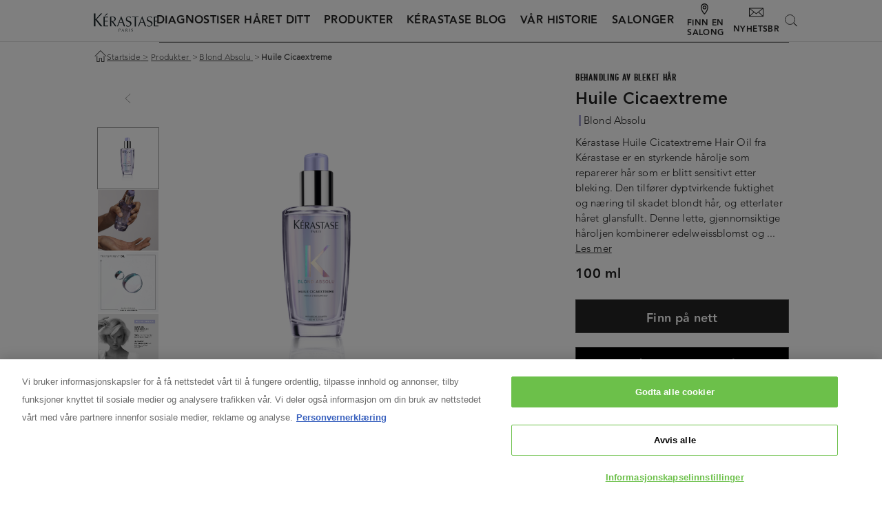

--- FILE ---
content_type: text/html; charset=utf-8
request_url: https://www.kerastase.no/produkter/blond-absolu/huile-cicaextreme
body_size: 25057
content:

<!DOCTYPE html>
<html lang="nb">
<head>



<!-- OneTrust Cookies Consent Notice start for kerastase.no -->

<script src="https://cdn.cookielaw.org/scripttemplates/otSDKStub.js" data-language="no" type="text/javascript" charset="UTF-8" data-domain-script="2afd008e-7ad0-4e4a-b2e0-d86c47ea6f5a" ></script>
<script type="text/javascript">
function OptanonWrapper() { }
</script>
<!-- OneTrust Cookies Consent Notice end for kerastase.no -->
    <meta charset="utf-8" />
    <meta http-equiv="X-UA-Compatible" content="IE=edge">
    <meta http-equiv="Content-type" content="text/html; charset=utf-8">
    <meta content="width=device-width, initial-scale=1.0" name="viewport" />
    <link href="/themes/Kerastase/images/assets/icon.png" rel="icon" type="image/png" />

            <link rel="alternate" href="https://www.kerastase.dk/produkter/blond-absolu/huile-cicaextreme" hreflang="da-DK" />
            <link rel="alternate" href="https://www.kerastase.fi/produkter/blond-absolu/huile-cicaextreme" hreflang="fi-FI" />
            <link rel="alternate" href="https://www.kerastase.no/produkter/blond-absolu/huile-cicaextreme" hreflang="nb-NO" />
            <link rel="alternate" href="https://www.kerastase.se/produkter/blond-absolu/huile-cicaextreme" hreflang="sv-SE" />
    <meta name="google-site-verification" content="Vl4e5aD0A9NKtBe55ODocsi2p84ETqjBs0hnTULVRS8"/>
 <script type="text/javascript">
    function gaOptanon() {
        if (typeof(OptanonWrapper) === 'function') {
            window.gtmLoaded = false;
            function OptanonWrapper() {
                window.gtmLoaded = true;
                (function(w, d, s, l, i) {
                    w[l] = w[l] || [];
                    w[l].push({
                        'gtm.start': new Date().getTime(),
                        event: 'gtm.js'
                    });
                    var f = d.getElementsByTagName(s)[0],
                        j = d.createElement(s),
                        dl = l != 'dataLayer' ? '&l=' + l : '';
                    j.async = true;
                    j.src = '//www.googletagmanager.com/gtm.js?id=' + i + dl;
                    f.parentNode.insertBefore(j, f);
                })(window, document, 'script', 'dataLayer', 'GTM-MQCNXBR');
            }
            setTimeout(() => {
                if (!window.gtmLoaded) {
                    OptanonWrapper();
                }
            }, 1000);
        } else {
            (function(w, d, s, l, i) {
                w[l] = w[l] || [];
                w[l].push({
                    'gtm.start': new Date().getTime(),
                    event: 'gtm.js'
                });
                var f = d.getElementsByTagName(s)[0],
                    j = d.createElement(s),
                    dl = l != 'dataLayer' ? '&l=' + l : '';
                j.async = true;
                j.src = '//www.googletagmanager.com/gtm.js?id=' + i + dl;
                f.parentNode.insertBefore(j, f);
            })(window, document, 'script', 'dataLayer', 'GTM-MQCNXBR');
        }
    }
    document.addEventListener('DOMContentLoaded', function () {
        gaOptanon();
    });
</script>



<meta property="og:description"  content="Styrkende oljekonsentrat for sensibilisert, bleket eller stripet hår." /><meta property="og:image"  content="https://www.kerastase.no/-/media/project/loreal/brand-sites/kerastase/emea/nx/products/cicaextreme/lhuile--cicaextreme/huile-cicaextreme-100ml-01-kerastase-v2.jpg?rev=434d23b151d84da193fdadc4c19dba96" /><meta property="og:title"  content="Huile Cicaextreme" /><meta property="og:url"  content="https://www.kerastase.no/produkter/blond-absolu/huile-cicaextreme" />


<meta property="twitter:title"  content="Huile Cicaextreme" /><meta property="twitter:card"  content="summary_large_image" />
    <link rel="canonical" href="https://www.kerastase.no/produkter/blond-absolu/huile-cicaextreme"/>





               <script crossorigin="anonymous" src="https://cdnjs.cloudflare.com/ajax/libs/vue/2.7.16/vue.runtime.min.js"></script>
<script src="/Refapp-build/ratings-reviews/widget-vue2/refapp-ratings-reviews.umd.js?v=2.3.1.2"></script>
        <title>Huile Cicaextreme | Leave-in h&#229;rolje | K&#233;rastase</title>
        <meta name="description" content="Er h&#229;ret ditt slitt og svekket etter bleking? Pr&#248;v Huile Cicaextreme fra K&#233;rastase, en dyp behandling utviklet for bleket h&#229;r. H&#229;ret etterlates styrket og glansfullt." />
        <title>Huile Cicaextreme | Leave-in h&#229;rolje | K&#233;rastase</title>
        <meta name="description" content="Er h&#229;ret ditt slitt og svekket etter bleking? Pr&#248;v Huile Cicaextreme fra K&#233;rastase, en dyp behandling utviklet for bleket h&#229;r. H&#229;ret etterlates styrket og glansfullt."/>
    <link rel="stylesheet" type="text/css" href="/themes/Kerastase/bundle.css?v=9.43.0-release00000143">
    

    
<div class="component plain-html">
    <div class="component-content">
<script type="application/javascript">
    var dataLayer = window["dataLayer"] || [];
</script>    </div>
</div>
    
</head>
<body class=" NX-NO">


    <div style="display: none" class="svg-container"><?xml version="1.0" encoding="utf-8"?>

<svg xmlns="http://www.w3.org/2000/svg" xmlns:xlink="http://www.w3.org/1999/xlink">
    <symbol viewBox="0 0 1280 1280" id="Kerastase-Paris-Logo" xmlns="http://www.w3.org/2000/svg">
        <g fill="#242424">
            <path d="M233.6 546.7h-8.4l31.1-34.5c2.3-2.5 4.2-4.4 6.2-6.9 2.2-1.6 4-4.4 6.7-5 4-1.1 8.7 1.4 9.9 5.8.7 1.9 1.3 5.8-.2 7.4-1.3 3-4 4.4-6.2 6.1l-39.1 27.1zM1028 751.1h-25l-26.6-74.5h-61.3l-27.6 74.5h-17.2l77.5-192.9h5.7l74.5 192.9zm-82.4-156.7L919.2 665h52.9l-26.5-70.6zM622.1 751.1h-25l-26.6-74.5h-61.3l-27.6 74.5h-17.2l77.5-192.9h5.8l74.4 192.9zm-82.4-156.7L513.3 665h52.9l-26.5-70.6zM599.6 852.2H592l-8-22.4h-18.4l-8.3 22.4h-5.2l23.3-57.9h1.7l22.5 57.9zm-24.8-47.1l-7.9 21.2h15.9l-8-21.2zM1268 737.3s-.2 10.2 0 13h-89.7V562.4h88.2v13h-66.3v69.3h60.6v12.1h-60.6v80.6h67.8zM292.7 737.3s-.3 10.2 0 13H203V562.4h88.2v13h-66.3v69.3h60.6v12.1h-60.6v80.6h67.8zM1084.9 754.8c-15 0-28.3-3.3-39.5-9.9V721c5.9 7.2 20.9 23.6 43.7 23.6 27.7 0 40.1-19.2 40.1-38.3 0-23.4-15.1-32-32.7-39.6-27.7-12.3-34.8-15.2-41.6-21.5-7.9-6.9-12.8-19.8-12.8-33.7 0-36.6 28.7-53 57.2-53 16.7 0 30.6 5.6 36.5 8.4v22.8c-5.3-6.5-19.8-21.8-39.6-21.8-33.8 0-34.8 29.9-34.8 33.3 0 23.1 18.3 31 30.8 36.3 26.9 11 34.3 13.8 43.2 21.5 11.8 10.1 14.4 24.5 14.4 34.8 0 30.3-20.1 61-64.9 61M750.3 852.2c-4.5 0-8.5-1-11.9-3V842c1.8 2.2 6.3 7.1 13.1 7.1 8.3 0 12-5.8 12-11.5 0-7-4.5-9.6-9.8-11.9-8.3-3.7-10.5-4.6-12.5-6.5-2.4-2.1-3.8-5.9-3.8-10.1 0-11 8.6-15.9 17.2-15.9 5 0 9.2 1.7 11 2.5v6.8c-1.6-1.9-6-6.6-11.9-6.6-10.2 0-10.5 9-10.5 10 0 6.9 5.5 9.3 9.3 10.9 8.1 3.3 10.3 4.1 13 6.5 3.6 3 4.3 7.4 4.3 10.5 0 9.2-6 18.4-19.5 18.4M677.7 755.6c-15 0-28.3-3.3-39.5-9.9v-23.9c6 7.2 20.9 23.7 43.7 23.7 27.7 0 40.1-19.2 40.1-38.3 0-23.4-15.1-32.1-32.6-39.6-27.7-12.3-34.9-15.2-41.6-21.5-7.9-6.9-12.8-19.8-12.8-33.7 0-36.6 28.7-53 57.2-53 16.7 0 30.6 5.6 36.5 8.4v22.8c-5.3-6.5-19.8-21.8-39.6-21.8-33.9 0-34.8 29.9-34.8 33.2 0 23.1 18.3 31 30.8 36.3 27 11 34.4 13.8 43.2 21.5 11.8 10.1 14.3 24.5 14.3 34.9-.1 30.2-20.1 60.9-64.9 60.9M881 562.4H752.9v12.1h54.3v177.2h21.9V574.5H881zM387.9 656.7c25.1-4.9 52.6-19.3 52.6-51.3 0-27.8-21.8-43.1-57.1-43.1H331V751h21.8v-92h9.5l19.9 25.9 29.3 42.2c5.2 7.7 10.2 15.5 15.7 24 4.4-.3 28.6 0 28.6 0l-67.9-94.4zm-20.7-7.6c-5.9.3-9.8.3-14.4-.2v-76.3h20.4c19.2 0 45.2 3.1 45.2 35.8.1 38.7-39.3 40.2-51.2 40.7M518 823.8c7.5-1.5 15.8-5.8 15.8-15.4 0-8.4-6.6-12.9-17.2-12.9h-15.7v56.7h6.6v-27.7h2.8c3.3-.1 7.7-.7 7.7-.7zm-6.2-2.3c-1.8.1-2.9.1-4.3-.1v-22.9h6.1c5.8 0 13.6.9 13.6 10.7 0 11.7-11.8 12.2-15.4 12.3M649.3 823.8c7.5-1.5 15.8-5.8 15.8-15.4 0-8.4-6.6-12.9-17.2-12.9h-15.7v56.7h6.6v-27.7h2.8l6 7.8 8.8 12.7c1.6 2.3 3.1 4.6 4.7 7.2 1.3-.1 8.6 0 8.6 0l-20.4-28.4zm-6.2-2.2c-1.8.1-2.9.1-4.3-.1v-22.9h6.1c5.8 0 13.6.9 13.6 10.7 0 11.7-11.8 12.1-15.4 12.3M68.2 612.4l110.8-113h-27.8L49.4 613.7s-2.8 3.3-4.7 3.3V499.4H17.9v251.9h26.8V622.9c1.8.3 3.7 2.9 3.7 2.9l97.7 125.6h35.5l-113.4-139zM700.2 795.3h6.6v56.8h-6.6z"/>
        </g>
    </symbol>
    <symbol id="bag" viewBox="0 0 25 26.8" xmlns="http://www.w3.org/2000/svg">
        <style>.est0,.est1{fill:none;stroke-miterlimit:10}.est0{display:none;stroke:#fff}.est1{stroke:#000;stroke-width:1.5}</style><path class="est0" d="M8.3 14.3h21.8v14.8H8.3z"/><path class="est0" d="M13.8 17.1v-6.2c0-2.9 2.4-5.2 5.2-5.2 2.9 0 5.2 2.4 5.2 5.2v6.2"/><path class="est1" d="M1.5 10.2h21.8V25H1.5z"/><path class="est1" d="M7 12.9V7.1c0-2.7 2.4-4.9 5.2-4.9 2.9 0 5.2 2.2 5.2 4.9v5.8"/>
    </symbol>
    <symbol viewBox="0 0 14 14" id="account" xmlns="http://www.w3.org/2000/svg">
        <title>98643A93-384E-4765-A081-790A4C331DEA</title><path d="M7 6.028A2.92 2.92 0 0 0 9.917 3.11 2.92 2.92 0 0 0 7 .194a2.92 2.92 0 0 0-2.917 2.917A2.92 2.92 0 0 0 7 6.028zM7 1.36c.964 0 1.75.785 1.75 1.75S7.964 4.861 7 4.861s-1.75-.785-1.75-1.75.786-1.75 1.75-1.75zm0 5.834a6.424 6.424 0 0 0-6.417 6.417v.195H1.75v-.195A5.257 5.257 0 0 1 7 8.36a5.257 5.257 0 0 1 5.25 5.252v.195h1.167v-.195A6.424 6.424 0 0 0 7 7.194" fill-rule="evenodd"/>
    </symbol>
    <symbol viewBox="0 0 8 13" id="arrow-back" xmlns="http://www.w3.org/2000/svg">
        <path fill="#242424" fill-rule="evenodd" d="M6.638 0L0 6.5 6.638 13l.453-.44L.905 6.5 7.091.44z"/>
    </symbol>
    <symbol viewBox="0 0 6 11" id="arrow-icon" xmlns="http://www.w3.org/2000/svg">
        <title>5B818C3D-4335-48D4-8520-4ADB6252DFC2</title><path d="M.383 11L6 5.5.383 0 0 .372 5.234 5.5 0 10.628z" fill="#242424" fill-rule="evenodd"/>
    </symbol>
    <symbol viewBox="0 0 13 13" id="close-icon" xmlns="http://www.w3.org/2000/svg">
        <title>Group</title>
        <g fill="none" fill-rule="evenodd" stroke-linecap="square">
            <path d="M12.22 1.177L.706 12.285M12.017 12.489L.909.973"/>
        </g>
    </symbol>
    <symbol viewBox="0 0 15 15" id="close-sidebar-filters" xmlns="http://www.w3.org/2000/svg">
        <g fill="#242424" fill-rule="evenodd">
            <path d="M.405 1.056l13.538 13.538.967-.967L1.374.09z"/><path d="M14.91 1.056L1.374 14.594l-.967-.967L13.944.09z"/>
        </g>
    </symbol>
    <symbol viewBox="0 0 7 16" id="facebook" xmlns="http://www.w3.org/2000/svg">
        <title>Fill 3</title><path d="M4.374 16V8h2.184l.347-2.667H4.374V4.042c0-.823.356-1.375 1.199-1.375H7V.113A17.683 17.683 0 0 0 4.92 0C2.863 0 1.75 1.806 1.75 3.76v1.573H0V8h1.75v8h2.624z" fill="#fff" fill-rule="evenodd"/>
    </symbol>
    <symbol viewBox="0 0 17 17" id="home" xmlns="http://www.w3.org/2000/svg">
        <path fill="#444" fill-rule="evenodd" d="M16.239 7.84L8.689.24a.46.46 0 0 0-.637 0l-7.55 7.6a.455.455 0 0 0 .319.773c.115 0 .23-.044.318-.133l7.232-7.279 7.231 7.28a.45.45 0 0 0 .637 0 .455.455 0 0 0 0-.641zm-3.068-.133a.451.451 0 0 0-.45.453v7.046h-2.326v-4.24a.452.452 0 0 0-.45-.454h-3.15a.452.452 0 0 0-.45.453v4.242H4.02V8.16a.451.451 0 0 0-.45-.453.451.451 0 0 0-.45.453v7.5c0 .25.202.452.45.452h3.225c.249 0 .45-.203.45-.453v-4.24h2.25v4.24c0 .25.202.454.45.454h3.226c.248 0 .45-.203.45-.453v-7.5a.452.452 0 0 0-.45-.453z"/>
    </symbol>
    <symbol viewBox="0 0 18 18" id="icon-filter" xmlns="http://www.w3.org/2000/svg">
        <g fill="#000" fill-rule="evenodd">
            <path d="M17.39 2.136h-5.725A2.727 2.727 0 0 0 9.013.023 2.727 2.727 0 0 0 6.36 2.136H.636a.61.61 0 0 0 0 1.22H6.36A2.727 2.727 0 0 0 9.013 5.47a2.727 2.727 0 0 0 2.652-2.114h5.724a.61.61 0 0 0 0-1.22zM9.012 4.25a1.505 1.505 0 0 1 0-3.007c.803 0 1.455.634 1.496 1.428-.004.025-.008.05-.008.075 0 .026.005.05.007.075A1.502 1.502 0 0 1 9.013 4.25zM17.39 13.729h-1.275a2.727 2.727 0 0 0-2.653-2.114 2.727 2.727 0 0 0-2.653 2.114H.636a.61.61 0 0 0 0 1.22H10.81a2.728 2.728 0 0 0 2.652 2.114 2.728 2.728 0 0 0 2.653-2.114h1.274a.61.61 0 0 0 0-1.22zm-3.928 2.113c-.83 0-1.504-.674-1.504-1.504a1.505 1.505 0 0 1 3.008 0c0 .83-.675 1.504-1.504 1.504zM17.39 7.933H7.215a2.727 2.727 0 0 0-2.653-2.114A2.727 2.727 0 0 0 1.91 7.933H.636a.61.61 0 0 0 0 1.22h1.275a2.728 2.728 0 0 0 2.652 2.113 2.728 2.728 0 0 0 2.653-2.113h10.173a.61.61 0 0 0 0-1.22zM4.562 10.046c-.83 0-1.504-.675-1.504-1.504a1.505 1.505 0 0 1 3.008 0c0 .83-.675 1.504-1.504 1.504z"/>
        </g>
    </symbol>
    <symbol viewBox="0 0 16 16" id="instagram" xmlns="http://www.w3.org/2000/svg">
        <title>icon instagram</title>
        <g fill="#fff" fill-rule="evenodd">
            <path d="M14.512 11.233c-.036.78-.166 1.204-.275 1.486a2.49 2.49 0 0 1-.6.919c-.28.28-.545.454-.92.599-.281.109-.704.24-1.484.275-.844.039-1.097.047-3.233.047s-2.39-.008-3.233-.047c-.78-.035-1.203-.166-1.485-.275a2.474 2.474 0 0 1-.92-.6 2.476 2.476 0 0 1-.598-.918c-.11-.282-.24-.706-.276-1.486C1.45 10.389 1.44 10.136 1.44 8s.009-2.39.047-3.232c.036-.78.166-1.204.276-1.486a2.48 2.48 0 0 1 .598-.92c.28-.28.546-.453.92-.598.282-.11.705-.24 1.485-.276C5.61 1.45 5.864 1.442 8 1.442s2.389.008 3.233.046c.78.036 1.203.166 1.485.276.374.145.64.318.92.598.28.28.453.547.599.92.109.282.239.706.275 1.486.038.843.047 1.096.047 3.232s-.01 2.389-.047 3.233m1.44-6.531c-.04-.852-.174-1.433-.372-1.942a3.916 3.916 0 0 0-.923-1.417A3.92 3.92 0 0 0 13.24.42c-.508-.197-1.09-.333-1.942-.372C10.445.008 10.173 0 8 0S5.555.009 4.702.048C3.85.087 3.269.223 2.76.42a3.929 3.929 0 0 0-1.417.923A3.916 3.916 0 0 0 .42 2.76C.222 3.269.087 3.85.048 4.702.008 5.555 0 5.828 0 8c0 2.173.009 2.445.048 3.299.039.85.174 1.433.372 1.942.204.526.478.972.923 1.417.445.444.89.718 1.417.922.509.198 1.09.333 1.942.372C5.555 15.99 5.827 16 8 16s2.445-.01 3.298-.048c.852-.04 1.434-.174 1.942-.372a3.918 3.918 0 0 0 1.417-.922c.445-.445.719-.891.923-1.417.198-.51.333-1.091.372-1.942.039-.854.048-1.126.048-3.3 0-2.171-.01-2.444-.048-3.297"/><path d="M8 10.667a2.667 2.667 0 1 1 0-5.334 2.667 2.667 0 0 1 0 5.334m0-6.775a4.108 4.108 0 1 0 0 8.215 4.108 4.108 0 0 0 0-8.215M12.27 2.77a.96.96 0 1 0 0 1.92.96.96 0 0 0 0-1.92"/>
        </g>
    </symbol>
    <symbol viewBox="0 0 11 16" id="locator" xmlns="http://www.w3.org/2000/svg">
        <g fill="none" fill-rule="evenodd">
            <path d="M5.378 14.197c-.88-.845-4.055-4.224-4.055-8.717 0-2.215 1.825-4.005 4.055-4.005 2.23 0 4.055 1.79 4.055 4.005 0 4.492-3.177 7.871-4.055 8.716M5.334 0C2.4 0 0 2.361 0 5.277c0 6.19 4.876 10.456 5.086 10.628a.4.4 0 0 0 .248.095.4.4 0 0 0 .247-.095c.21-.171 5.086-4.438 5.086-10.628C10.667 2.36 8.267 0 5.334 0" fill="#242424" mask="url(#mask-2)"/><path d="M3.991 5.823c0-.79.643-1.433 1.431-1.433.79 0 1.432.643 1.432 1.433s-.643 1.433-1.432 1.433a1.434 1.434 0 0 1-1.43-1.433m4.251 0A2.825 2.825 0 0 0 5.423 3a2.825 2.825 0 0 0-2.82 2.823 2.825 2.825 0 0 0 2.82 2.823 2.825 2.825 0 0 0 2.82-2.823" fill="#242424"/>
        </g>
    </symbol>
    <symbol viewBox="0 0 16 10" id="newsletter" xmlns="http://www.w3.org/2000/svg">
        <title>Subscribe</title><desc>Subscribe</desc><path d="M.527 0A.531.531 0 0 0 0 .522v8.695c0 .288.246.522.527.522h14.946A.531.531 0 0 0 16 9.217V.522A.531.531 0 0 0 15.473 0H.527zm.783.696h13.38L8 5.984 1.31.696zm-.615.402l4.343 3.435L.695 8.582V1.098zm14.609 0v7.484l-4.342-4.049 4.342-3.435zM5.592 4.973l2.19 1.734a.35.35 0 0 0 .435 0l2.19-1.734 4.375 4.071H1.217l4.375-4.071z" fill="#242424" fill-rule="evenodd"/>
    </symbol>
    <symbol viewBox="0 0 12 16" id="pinterest" xmlns="http://www.w3.org/2000/svg">
        <title>Fill 8</title><path d="M0 5.743a5.2 5.2 0 0 1 .411-2 6.34 6.34 0 0 1 1.178-1.839C2.1 1.339 2.772.88 3.606.528 4.437.176 5.359 0 6.372 0c1.644 0 2.992.523 4.047 1.568C11.474 2.613 12 3.845 12 5.263c0 1.824-.447 3.33-1.341 4.52-.895 1.189-2.048 1.783-3.464 1.783-.467 0-.903-.113-1.312-.336-.408-.223-.694-.496-.86-.816l-.62 2.528a5.07 5.07 0 0 1-.202.615 6.709 6.709 0 0 1-.27.601 11.703 11.703 0 0 1-.59 1.023c-.098.15-.183.275-.256.376-.072.102-.14.189-.202.264l-.093.129a.113.113 0 0 1-.124.047.11.11 0 0 1-.092-.095c0-.012-.01-.086-.024-.225a17.333 17.333 0 0 1-.093-1.039c-.015-.246-.021-.483-.015-.712.005-.23.02-.483.046-.761.026-.277.065-.532.117-.767.114-.502.496-2.171 1.147-5.008a2.72 2.72 0 0 1-.203-.615 2.984 2.984 0 0 1-.076-.584l-.017-.24c0-.682.169-1.25.505-1.704.337-.453.743-.68 1.217-.68.382 0 .679.131.891.392.212.262.318.59.318.984 0 .245-.043.547-.132.904-.088.357-.203.768-.348 1.231a13.34 13.34 0 0 0-.31 1.129c-.103.479-.013.895.272 1.247.284.352.663.528 1.139.528.817 0 1.491-.477 2.022-1.431.534-.954.8-2.109.8-3.464 0-1.035-.326-1.88-.977-2.535-.651-.656-1.562-.984-2.73-.984-1.301 0-2.358.432-3.169 1.296-.813.863-1.218 1.898-1.218 3.103 0 .715.197 1.318.59 1.808.133.159.175.33.123.511-.02.054-.051.176-.092.368a3.902 3.902 0 0 1-.093.369c-.022.117-.073.194-.155.231a.34.34 0 0 1-.28-.008C1.219 8.991.762 8.551.457 7.927.152 7.302 0 6.575 0 5.743" fill="#fff" fill-rule="evenodd"/>
    </symbol>
    <symbol viewBox="0 0 41 41" id="play" xmlns="http://www.w3.org/2000/svg">
        <g fill="none" fill-rule="evenodd" transform="translate(1 1)">
            <circle cx="19.5" cy="19.5" r="19.5"/><path fill="#fff" d="M16 24.497V13l7.96 5.748z"/>
        </g>
    </symbol>
    <symbol viewBox="0 0 17 17" id="search" xmlns="http://www.w3.org/2000/svg">
        <title>E338661C-C6F6-423D-8C9C-2BB7E9BD9B8D</title><path d="M9.66.75a6.994 6.994 0 0 0-6.987 6.986c0 1.6.556 3.152 1.568 4.397L.646 15.728l1.022 1.022 3.595-3.595a6.979 6.979 0 0 0 4.397 1.568 6.994 6.994 0 0 0 6.986-6.987A6.994 6.994 0 0 0 9.66.75zm0 12.527a5.548 5.548 0 0 1-5.541-5.54 5.548 5.548 0 0 1 5.54-5.542 5.548 5.548 0 0 1 5.542 5.541 5.548 5.548 0 0 1-5.541 5.541z" fill-rule="evenodd"/>
    </symbol>
    <symbol viewBox="0 0 41 41" id="stop" xmlns="http://www.w3.org/2000/svg">
        <g fill-rule="evenodd" fill="none">
            <circle r="19.5" cy="20.5" cx="20.5"/>
            <g stroke-width="2">
                <path d="M17.06 16h2v10h-2V16zM22.94 16h2v10h-2V16z"/>
            </g>
        </g>
    </symbol>
    <symbol viewBox="0 0 21 13" id="subscribe" xmlns="http://www.w3.org/2000/svg">
        <path d="M.692 0A.698.698 0 0 0 0 .685v11.413c0 .377.323.685.692.685h19.616a.698.698 0 0 0 .692-.685V.685A.698.698 0 0 0 20.308 0H.692zm1.027.913h17.562L10.5 7.853 1.72.914zm-.806.528l5.7 4.508-5.7 5.314V1.441zm19.174 0v9.822l-5.7-5.314 5.7-4.508zM7.34 6.527l2.875 2.275a.457.457 0 0 0 .57 0l2.875-2.275 5.742 5.343H1.598L7.34 6.527z" fill="#242424" fill-rule="evenodd"/>
    </symbol>
    <symbol viewBox="0 0 640 640" id="whatsapp" xmlns="http://www.w3.org/2000/svg">
        <title>Whatsapp</title><desc>Whatsapp</desc><path d="M546.704 91.89C486.526 31.584 406.482-1.582 321.229-1.582 145.609-1.583 2.67 141.368 2.67 317.118c0 56.139 14.705 111.05 42.567 159.297L.001 641.595l168.959-44.34c46.595 25.382 99.013 38.835 152.222 38.835h.13C496.944 636.09 640 493.14 640 317.401c0-85.182-33.166-165.179-93.344-225.463l.047-.047zM321.323 582.315c-47.599 0-94.218-12.827-134.895-36.957l-9.697-5.788-100.265 26.257 26.776-97.726-6.272-10.04C70.312 415.965 56.4 367.244 56.4 317.13c0-146.082 118.832-264.96 265.066-264.96 70.713 0 137.328 27.65 187.302 77.622 49.996 50.127 77.493 116.588 77.493 187.42-.118 146.187-118.95 265.066-264.96 265.066l.024.036zM466.541 383.85c-7.913-4.028-47.115-23.233-54.39-25.89-7.276-2.658-12.58-4.028-17.977 4.027-5.268 7.914-20.587 25.89-25.252 31.265-4.666 5.28-9.284 6.035-17.197 2.008-7.914-4.028-33.674-12.426-64.064-39.568-23.634-21.095-39.662-47.221-44.328-55.134-4.665-7.914-.52-12.308 3.532-16.193 3.661-3.544 7.925-9.284 11.941-13.95 4.028-4.665 5.28-7.925 7.925-13.31 2.658-5.28 1.359-9.946-.637-13.95-2.008-4.015-17.977-43.217-24.485-59.185-6.39-15.603-13.063-13.43-17.965-13.701-4.665-.237-9.945-.237-15.2-.237-5.257 0-13.95 1.996-21.225 9.933-7.276 7.914-27.898 27.26-27.898 66.45 0 39.201 28.512 77.009 32.516 82.407 4.027 5.267 56.162 85.784 136.029 120.238 18.98 8.161 33.803 13.063 45.355 16.854 19.098 6.024 36.425 5.15 50.126 3.13 15.32-2.256 47.115-19.229 53.788-37.831 6.662-18.615 6.662-34.536 4.666-37.831-1.89-3.544-7.158-5.504-15.201-9.58l-.06.048z" fill="#242424" fill-rule="evenodd"/>
    </symbol>
    <symbol viewBox="0 0 15 11" id="subscribe-icon" xmlns="http://www.w3.org/2000/svg">
        <path d="M14.153.001a.81.81 0 0 0-.544.254c-2.83 2.896-5.562 6.02-8.343 8.902L1.296 6.19a.817.817 0 0 0-.802-.105.777.777 0 1 0-.168 1.356l4.547 3.4c.325.24.78.205 1.062-.081 2.996-3.065 5.879-6.4 8.828-9.418a.772.772 0 0 0 .168-.876.805.805 0 0 0-.778-.465z" fill="#FFF" fill-rule="evenodd"/>
    </symbol>
    <symbol viewBox="0 0 16 13" id="twitter" xmlns="http://www.w3.org/2000/svg">
        <title>Fill 1</title><path d="M16 1.539a6.605 6.605 0 0 1-1.884.518A3.288 3.288 0 0 0 15.559.241a6.52 6.52 0 0 1-2.085.797 3.284 3.284 0 0 0-5.592 2.993A9.319 9.319 0 0 1 1.117.602a3.239 3.239 0 0 0-.446 1.649c0 1.14.579 2.146 1.461 2.732a3.245 3.245 0 0 1-1.488-.41v.042a3.284 3.284 0 0 0 2.632 3.218 3.321 3.321 0 0 1-1.482.058 3.284 3.284 0 0 0 3.066 2.278 6.582 6.582 0 0 1-4.076 1.406c-.267 0-.527-.015-.784-.043a9.294 9.294 0 0 0 5.03 1.472c6.039 0 9.342-5.002 9.342-9.338 0-.142-.002-.285-.01-.426A6.639 6.639 0 0 0 16 1.539" fill="#fff" fill-rule="evenodd"/>
    </symbol>
    <symbol viewBox="0 0 16 12" id="youtube" xmlns="http://www.w3.org/2000/svg">
        <title>icon youtube</title><path d="M5.81 8.056V2.598l.249.13 2.256 1.177 2.721 1.42.289.151-.29.151-2.488 1.29c-.829.43-1.657.86-2.489 1.29l-.248.128v-.279zM15.064.753a2.096 2.096 0 0 0-1.18-.536 35.884 35.884 0 0 0-2.939-.19C9.966-.002 8.984-.002 8.003 0 7.022 0 6.04 0 5.061.026c-.985.028-1.967.083-2.94.191A2.09 2.09 0 0 0 .942.753a2.185 2.185 0 0 0-.66 1.133C.143 2.49.072 3.12.037 3.753A33.01 33.01 0 0 0 0 5.627c0 .61 0 1.236.035 1.872.035.634.104 1.263.244 1.867.103.45.339.842.66 1.133.323.294.731.486 1.178.535.974.11 1.956.164 2.941.191A99.41 99.41 0 0 0 8 11.252a99.41 99.41 0 0 0 2.942-.027 35.042 35.042 0 0 0 2.94-.19 2.082 2.082 0 0 0 1.178-.536c.321-.29.557-.683.662-1.133.138-.604.208-1.233.243-1.867.034-.624.035-1.257.034-1.872H16v-.03h-.001C16 4.373 16 3.08 15.725 1.886a2.187 2.187 0 0 0-.661-1.134z" fill="#fff" fill-rule="evenodd"/>
    </symbol>
    <symbol viewBox="0 0 100 100" id="spinner" xmlns="http://www.w3.org/2000/svg">
        <path d="M10 50a40 40 0 0080 0 40 42 0 01-80 0" fill="#444">
            <animateTransform attributeName="transform" type="rotate" dur="1s" repeatCount="indefinite" keyTimes="0;1" values="0 50 51;360 50 51"/>
        </path>
    </symbol>
    <symbol viewBox="0 0 300 300" id="arrow-slider-next" xmlns="http://www.w3.org/2000/svg">
        <path class="afcls-1" d="M115.45 81.31l70.41 68.56-68.56 70.41"/>
    </symbol>
    <symbol viewBox="0 0 300 300" id="arrow-slider-previous" xmlns="http://www.w3.org/2000/svg">
        <path class="agcls-1" d="M185.86 81.31l-70.41 68.56 68.56 70.41"/>
    </symbol>
    <symbol id="world" version="1.1" xml:space="preserve" xmlns="http://www.w3.org/2000/svg" xmlns:xlink="http://www.w3.org/1999/xlink" viewBox="0 0 512 512">
        <path d="M256,48c-0.1,0-0.1,0-0.2,0c0,0,0,0-0.1,0c-0.1,0-0.2,0-0.2,0C140.8,48.3,48,141.3,48,256c0,114.7,92.8,207.7,207.5,208  c0.1,0,0.2,0,0.2,0c0,0,0.1,0,0.1,0c0.1,0,0.1,0,0.2,0c114.9,0,208-93.1,208-208C464,141.1,370.9,48,256,48z M264.3,172.5  c22.1-0.6,43.5-3.5,64.2-8.5c6.2,24.5,10.1,52.8,10.7,83.8h-74.9V172.5z M264.3,155.8V66c22.4,6.2,45.2,36.1,59.6,82  C304.7,152.6,284.8,155.2,264.3,155.8z M247.7,65.8v90.1c-20.7-0.6-40.8-3.3-60.1-8C202.2,101.7,225.1,71.6,247.7,65.8z   M247.7,172.5v75.2h-75.4c0.6-31,4.5-59.3,10.7-83.8C203.8,168.9,225.5,171.9,247.7,172.5z M155.5,247.7H64.9  c1.8-42.8,17.8-82,43.3-113c18.5,10.2,38.2,18.6,58.8,24.8C160.2,186,156.2,215.9,155.5,247.7z M155.5,264.3  c0.6,31.7,4.6,61.7,11.4,88.2c-20.6,6.3-40.2,14.6-58.8,24.8c-25.5-31-41.4-70.2-43.3-113H155.5z M172.3,264.3h75.4v75.1  c-22.2,0.6-43.9,3.6-64.7,8.7C176.8,323.6,172.9,295.3,172.3,264.3z M247.7,356.1v90.2c-22.6-5.9-45.5-35.9-60.1-82.1  C206.9,359.4,227,356.7,247.7,356.1z M264.3,446v-90c20.5,0.6,40.4,3.3,59.7,7.9C309.5,409.9,286.8,439.8,264.3,446z M264.3,339.4  v-75.1h74.9c-0.6,30.9-4.5,59.2-10.7,83.7C307.8,343,286.4,340,264.3,339.4z M355.9,264.3h91.2c-1.8,42.8-17.8,81.9-43.3,113  c-18.7-10.3-38.5-18.7-59.3-25C351.3,325.8,355.3,296,355.9,264.3z M355.9,247.7c-0.6-31.7-4.6-61.6-11.3-88.1  c20.8-6.3,40.6-14.7,59.2-24.9c25.5,31,41.5,70.2,43.3,113.1H355.9z M392.4,121.9c-16.6,8.8-34,16.1-52.3,21.6  c-9.7-31.3-23.4-56.8-39.5-73.6C336,78.4,367.6,96.8,392.4,121.9z M210.8,70.1c-16.1,16.7-29.7,42.2-39.3,73.3  c-18.1-5.5-35.4-12.7-51.8-21.5C144.2,96.9,175.6,78.6,210.8,70.1z M119.6,390c16.4-8.8,33.8-16,51.8-21.5  c9.7,31.2,23.3,56.6,39.4,73.4C175.6,433.4,144.2,415.1,119.6,390z M300.6,442.1c16.2-16.8,29.8-42.3,39.6-73.7  c18.3,5.5,35.7,12.8,52.3,21.6C367.7,415.2,336,433.6,300.6,442.1z"></path>
    </symbol>
</svg>
</div>
    <div id="main-container">
        <div class="container-fluid">
            <div class="row">
                <div class="col-md-12">
                    <header class=" header" v-cloak style="visibility: hidden;">
                        
    <input type="hidden" id="poductdetail" value="Huile Cicaextreme"/>
    <input type="hidden" id="productID" value="3474636948888"/>
    <script type="text/javascript">
        setTimeout(function () {
            var productName = document.getElementById('poductdetail').value;

            var ecommerceData = {
                'detail': {
                    'products': [{
                        'name': productName.toLowerCase(),
                        'id': '3474636948888',
                        'brand': 'KER',
                        'price': '' || 'none',
                        'category': 'blond absolu',
                        'variant': '100 ml',
                        'dimension35': '100 ml',
                        'dimension36': 'none',
                        'dimension38': '0',
                        'dimension48': '3474636948888',
                        'dimension59': '0' || 'none',
                        'dimension91': 'none'
                    }]
                }
            };

            // Push to dataLayer
            dataLayer.push({
                'event': "nievent",
                'event_name': "view_item",
                'eventAction': "Product Detail",
                'eventCategory': "Ecommerce",
                'eventLabel': productName.toLowerCase() + '::' + document.getElementById('productID').value,
                'product_info': productName.toLowerCase() + '::' + document.getElementById('productID').value,
                'ecommerce': ecommerceData
            });

            // Assign to window.wsf.ecommerce
            window.wsf = window.wsf || {};
            window.wsf.ecommerce = ecommerceData;

        }, 5000);
    </script>

<headernavigation style="">
    <!-- Cookie Banner -->
    
    <nav v-cloak slot="navbar" class="nav-bar nav-bar-default nav-center navbar-fixed-top">
        <div class="jump-to-content" v-jump-to-content>
            <a href="#main">G&#197; TIL INNHOLD</a>
        </div>
        <div class="container">
            <!-- Brand -->
            <!-- Brand -->
<div class="nav-bar-header">
    <hamburger title="Vekslingsnavigasjon"></hamburger>
    <a class="navbar-brand logo" href="/" v-tag="{eventCategory:'main menu navigation', eventAction:'select', eventLabel:'logo', event:'uaevent', ecommerce:'undefined', event_name:'logo_click'}" aria-label="Brand Logo">
        <img src="/-/media/project/loreal/brand-sites/kerastase/emea/nx/identity/kerastase-paris-logo.svg?rev=14865411cc224fc7b28155f21d383109&amp;h=68&amp;w=96&amp;la=nb-NO&amp;hash=BBF61DFDB15C9B58348A4EBCEC540CE5" class="logo-icon" width="96" height="68" alt="Kerastase Paris Logo" />
    </a>


</div>
<div class="nav-bar-header" id="countrydeskimg">
</div>




            <!-- Navbar links -->
                <div class="collapse navbar-collapse">
                    <!-- Navbar -->
    <div id="nav-sidebar-wrapper">
        <div id="sidebar-wrapper">
            <div class="sidebar-label">
                <span>Meny</span>
            </div>
            <mainnavigation>
                <itemnavigation :haspopup="true">
                    <button slot="itemnavigation" type="button" style="color:  !important" class="navigation-mobile btn btn-primary dropdown-toggle border-transition-left " data-menu="item-1" data-toggle="dropdown" aria-haspopup="true" aria-expanded="false" v-tag="{eventCategory:'main menu navigation', eventAction:'select::burger menu', eventLabel:'diagnose your hair', event:'uaevent', ecommerce:'undefined', event_name:'menu_click', click_area:'header', breadcrumb:'diagnose your hair'}">
                        Diagnostiser håret ditt
                        <span class="arrow-mega-menu">
                            <svg class="icon">
                                <use xmlns:xlink="http://www.w3.org/1999/xlink" xlink:href="#arrow-icon"></use>
                            </svg>
                        </span>
                    </button>
                    <button slot="itemnavigation" type="button" style="color:  !important" class="navigation-desktop btn btn-primary dropdown-toggle border-transition-left " data-menu="item-1" data-toggle="dropdown" aria-haspopup="true" aria-expanded="false" v-tag="{eventCategory:'main menu navigation', eventAction:'select::header', eventLabel:'diagnose your hair', event:'uaevent', ecommerce:'undefined', event_name:'menu_click', click_area:'header', breadcrumb:'diagnose your hair'}">
                        Diagnostiser håret ditt
                        <span class="arrow-mega-menu">
                            <svg class="icon">
                                <use xmlns:xlink="http://www.w3.org/1999/xlink" xlink:href="#arrow-icon"></use>
                            </svg>
                        </span>
                    </button>
                    <div slot="megamenublock">
                        <megamenu>
                            <button slot="backbutton" type="button" class="nav-item-back">
                                Diagnostiser h&#229;ret ditt
                                <span class="arrow-mega-menu-back">
                                    <svg class="icon">
                                        <use xmlns:xlink="http://www.w3.org/1999/xlink" xlink:href="#arrow-back"></use>
                                    </svg>
                                </span>
                            </button>

                            <div slot="megamenucontainer" class="mega-menu-item" data-menu="item-1" role="listitem">
                                <div class="container">
                                    <div class="row">
                                        <div class="col-md-2">
                                            <itemmegamenu>
                                                <div class="navigation-desktop megamenu-heading" slot="linklevel2" v-tag="{event:'uaevent', eventCategory:'main menu navigation', eventAction:'select::header', eventLabel:'diagnose your hair::your kérastase diagnosis', ecommerce:'undefined', event_name:'menu_click', click_area:'header', breadcrumb:'diagnose your hair::your kérastase diagnosis'}">
                                                    Din h&#229;rdiagnose
                                                    <span class="arrow-mega-menu">
                                                        <svg class="icon">
                                                            <use xmlns:xlink="http://www.w3.org/1999/xlink" xlink:href="#arrow-icon"></use>
                                                        </svg>
                                                    </span>
                                                </div>
                                                <div class="navigation-mobile megamenu-heading" slot="linklevel2" v-tag="{event:'uaevent', eventCategory:'main menu navigation', eventAction:'select::burger menu', eventLabel:'diagnose your hair::your kérastase diagnosis', ecommerce:'undefined', event_name:'menu_click', click_area:'header', breadcrumb:'diagnose your hair::your kérastase diagnosis'}">
                                                    Din h&#229;rdiagnose
                                                    <span class="arrow-mega-menu">
                                                        <svg class="icon">
                                                            <use xmlns:xlink="http://www.w3.org/1999/xlink" xlink:href="#arrow-icon"></use>
                                                        </svg>
                                                    </span>
                                                </div>

                                                <div slot="megamenuitem">
                                                    <backbuttonpanel>
                                                        <button type="button" class="nav-item-back">
                                                            Din h&#229;rdiagnose
                                                            <span class="arrow-mega-menu-back">
                                                                <svg class="icon">
                                                                    <use xmlns:xlink="http://www.w3.org/1999/xlink" xlink:href="#arrow-back"></use>
                                                                </svg>
                                                            </span>
                                                        </button>
                                                    </backbuttonpanel>

                                                    <div class="side-panel-container">
                                                        <p>
                                                            <a href="/har-og-hodebunnsanalyse" class="navigation-desktop" v-tag="{event:'uaevent', eventCategory:'main menu navigation', eventAction:'select::header', eventLabel:'diagnose your hair::your kérastase diagnosis::diagnose your hair', ecommerce:'undefined', event_name:'menu_click', click_area:'header', breadcrumb:'diagnose your hair::your kérastase diagnosis::diagnose your hair'}" target="_self">
                                                                Hår-og-hodebunnsanalyse
                                                            </a>
                                                            <a href="/har-og-hodebunnsanalyse" class="navigation-mobile" v-tag="{event:'uaevent', eventCategory:'main menu navigation', eventAction:'select::burger menu', eventLabel:'diagnose your hair::your kérastase diagnosis::diagnose your hair', ecommerce:'undefined', event_name:'menu_click', click_area:'header', breadcrumb:'diagnose your hair::your kérastase diagnosis::diagnose your hair'}" target="_self">
                                                                Hår-og-hodebunnsanalyse
                                                            </a>
                                                        </p>
                                                        <p>
                                                            <a href="https://www.kerastase.no/salonger" class="navigation-desktop" v-tag="{event:'uaevent', eventCategory:'main menu navigation', eventAction:'select::header', eventLabel:'diagnose your hair::your kérastase diagnosis::in-salon diagnosis', ecommerce:'undefined', event_name:'menu_click', click_area:'header', breadcrumb:'diagnose your hair::your kérastase diagnosis::in-salon diagnosis'}" target="_self">
                                                                Diagnose i salongen
                                                            </a>
                                                            <a href="https://www.kerastase.no/salonger" class="navigation-mobile" v-tag="{event:'uaevent', eventCategory:'main menu navigation', eventAction:'select::burger menu', eventLabel:'diagnose your hair::your kérastase diagnosis::in-salon diagnosis', ecommerce:'undefined', event_name:'menu_click', click_area:'header', breadcrumb:'diagnose your hair::your kérastase diagnosis::in-salon diagnosis'}" target="_self">
                                                                Diagnose i salongen
                                                            </a>
                                                        </p>
                                                    </div>
                                                </div>
                                            </itemmegamenu>
                                        </div>
                                                                                <div class="col-md-3">
                                            <div class="block-with-img" v-clickextension="'p,img'">
<img alt="" class="lazyload" data-aspectratio="480/300" data-sizes="236px" data-srcset="/-/media/april/insalon_treatment.jpg?w=300&amp;rev=-1&amp;hash=08952069AB04B996199C1582E668BC78 300w,/-/media/april/insalon_treatment.jpg?w=300&amp;rev=-1&amp;hash=08952069AB04B996199C1582E668BC78 300w" src="" />                                                <div>

                                                    <a href="/har-og-hodebunnsanalyse" class="title navigation-desktop" v-tag="{eventCategory:'main menu navigation', eventAction:'select::header', event:'uaevent', event_name:'menu_click', ecommerce:'undefined', eventLabel:'diagnose your hair::diagnostiser håret ditt', click_area:'header', breadcrumb:'diagnose your hair::diagnostiser håret ditt'}" target="_self">
                                                        Diagnostiser håret ditt
                                                    </a>
                                                </div>

                                                <div>
                                                    <a href="/har-og-hodebunnsanalyse" class="title navigation-mobile" v-tag="{}" target="_self">
                                                        Diagnostiser håret ditt
                                                    </a>
                                                </div>

                                                <p class="description" >Svar på et par spørsmål for å finne ut hvilke produkter som best svarer til ditt hårs behov og dine ønsker
</p>
                                            </div>
                                        </div>
                                    </div>

                                </div>
                            </div>
                        </megamenu>
                    </div>


                </itemnavigation>
                <itemnavigation :haspopup="true">
                    <button slot="itemnavigation" type="button" style="color:  !important" class="navigation-mobile btn btn-primary dropdown-toggle border-transition-left " data-menu="item-2" data-toggle="dropdown" aria-haspopup="true" aria-expanded="false" v-tag="{eventCategory:'main menu navigation', eventAction:'select::burger menu', eventLabel:'products', event:'uaevent', ecommerce:'undefined', event_name:'menu_click', click_area:'header', breadcrumb:'products'}">
                        Produkter
                        <span class="arrow-mega-menu">
                            <svg class="icon">
                                <use xmlns:xlink="http://www.w3.org/1999/xlink" xlink:href="#arrow-icon"></use>
                            </svg>
                        </span>
                    </button>
                    <button slot="itemnavigation" type="button" style="color:  !important" class="navigation-desktop btn btn-primary dropdown-toggle border-transition-left " data-menu="item-2" data-toggle="dropdown" aria-haspopup="true" aria-expanded="false" v-tag="{eventCategory:'main menu navigation', eventAction:'select::header', eventLabel:'products', event:'uaevent', ecommerce:'undefined', event_name:'menu_click', click_area:'header', breadcrumb:'products'}">
                        Produkter
                        <span class="arrow-mega-menu">
                            <svg class="icon">
                                <use xmlns:xlink="http://www.w3.org/1999/xlink" xlink:href="#arrow-icon"></use>
                            </svg>
                        </span>
                    </button>
                    <div slot="megamenublock">
                        <megamenu>
                            <button slot="backbutton" type="button" class="nav-item-back">
                                Produkter
                                <span class="arrow-mega-menu-back">
                                    <svg class="icon">
                                        <use xmlns:xlink="http://www.w3.org/1999/xlink" xlink:href="#arrow-back"></use>
                                    </svg>
                                </span>
                            </button>

                            <div slot="megamenucontainer" class="mega-menu-item" data-menu="item-2" role="listitem">
                                <div class="container">
                                    <div class="row">
                                        <div class="col-md-2">
                                            <itemmegamenu>
                                                <div class="navigation-desktop megamenu-heading" slot="linklevel2" v-tag="{event:'uaevent', eventCategory:'main menu navigation', eventAction:'select::header', eventLabel:'products::desired result', ecommerce:'undefined', event_name:'menu_click', click_area:'header', breadcrumb:'products::desired result'}">
                                                    &#216;nsket resultat
                                                    <span class="arrow-mega-menu">
                                                        <svg class="icon">
                                                            <use xmlns:xlink="http://www.w3.org/1999/xlink" xlink:href="#arrow-icon"></use>
                                                        </svg>
                                                    </span>
                                                </div>
                                                <div class="navigation-mobile megamenu-heading" slot="linklevel2" v-tag="{event:'uaevent', eventCategory:'main menu navigation', eventAction:'select::burger menu', eventLabel:'products::desired result', ecommerce:'undefined', event_name:'menu_click', click_area:'header', breadcrumb:'products::desired result'}">
                                                    &#216;nsket resultat
                                                    <span class="arrow-mega-menu">
                                                        <svg class="icon">
                                                            <use xmlns:xlink="http://www.w3.org/1999/xlink" xlink:href="#arrow-icon"></use>
                                                        </svg>
                                                    </span>
                                                </div>

                                                <div slot="megamenuitem">
                                                    <backbuttonpanel>
                                                        <button type="button" class="nav-item-back">
                                                            &#216;nsket resultat
                                                            <span class="arrow-mega-menu-back">
                                                                <svg class="icon">
                                                                    <use xmlns:xlink="http://www.w3.org/1999/xlink" xlink:href="#arrow-back"></use>
                                                                </svg>
                                                            </span>
                                                        </button>
                                                    </backbuttonpanel>

                                                    <div class="side-panel-container">
                                                        <p>
                                                            <a href="/produkter/anti-dandruff" class="navigation-desktop" v-tag="{event:'uaevent', eventCategory:'main menu navigation', eventAction:'select::header', eventLabel:'products::desired result::anti-dandruff', ecommerce:'undefined', event_name:'menu_click', click_area:'header', breadcrumb:'products::desired result::anti-dandruff'}" target="_self">
                                                                Antiflass
                                                            </a>
                                                            <a href="/produkter/anti-dandruff" class="navigation-mobile" v-tag="{event:'uaevent', eventCategory:'main menu navigation', eventAction:'select::burger menu', eventLabel:'products::desired result::anti-dandruff', ecommerce:'undefined', event_name:'menu_click', click_area:'header', breadcrumb:'products::desired result::anti-dandruff'}" target="_self">
                                                                Antiflass
                                                            </a>
                                                        </p>
                                                        <p>
                                                            <a href="/produkter/forhindrer-brusete-har" class="navigation-desktop" v-tag="{event:'uaevent', eventCategory:'main menu navigation', eventAction:'select::header', eventLabel:'products::desired result::anti-frizz', ecommerce:'undefined', event_name:'menu_click', click_area:'header', breadcrumb:'products::desired result::anti-frizz'}" target="_self">
                                                                Forhindrer brusete hår
                                                            </a>
                                                            <a href="/produkter/forhindrer-brusete-har" class="navigation-mobile" v-tag="{event:'uaevent', eventCategory:'main menu navigation', eventAction:'select::burger menu', eventLabel:'products::desired result::anti-frizz', ecommerce:'undefined', event_name:'menu_click', click_area:'header', breadcrumb:'products::desired result::anti-frizz'}" target="_self">
                                                                Forhindrer brusete hår
                                                            </a>
                                                        </p>
                                                        <p>
                                                            <a href="/produkter/anti-hair-loss" class="navigation-desktop" v-tag="{event:'uaevent', eventCategory:'main menu navigation', eventAction:'select::header', eventLabel:'products::desired result::anti-hair loss', ecommerce:'undefined', event_name:'menu_click', click_area:'header', breadcrumb:'products::desired result::anti-hair loss'}" target="_self">
                                                                Mot hårtap
                                                            </a>
                                                            <a href="/produkter/anti-hair-loss" class="navigation-mobile" v-tag="{event:'uaevent', eventCategory:'main menu navigation', eventAction:'select::burger menu', eventLabel:'products::desired result::anti-hair loss', ecommerce:'undefined', event_name:'menu_click', click_area:'header', breadcrumb:'products::desired result::anti-hair loss'}" target="_self">
                                                                Mot hårtap
                                                            </a>
                                                        </p>
                                                        <p>
                                                            <a href="/produkter/anti-irritation" class="navigation-desktop" v-tag="{event:'uaevent', eventCategory:'main menu navigation', eventAction:'select::header', eventLabel:'products::desired result::anti-irritation', ecommerce:'undefined', event_name:'menu_click', click_area:'header', breadcrumb:'products::desired result::anti-irritation'}" target="_self">
                                                                Mot irritasjoner
                                                            </a>
                                                            <a href="/produkter/anti-irritation" class="navigation-mobile" v-tag="{event:'uaevent', eventCategory:'main menu navigation', eventAction:'select::burger menu', eventLabel:'products::desired result::anti-irritation', ecommerce:'undefined', event_name:'menu_click', click_area:'header', breadcrumb:'products::desired result::anti-irritation'}" target="_self">
                                                                Mot irritasjoner
                                                            </a>
                                                        </p>
                                                        <p>
                                                            <a href="/produkter/density" class="navigation-desktop" v-tag="{event:'uaevent', eventCategory:'main menu navigation', eventAction:'select::header', eventLabel:'products::desired result::density', ecommerce:'undefined', event_name:'menu_click', click_area:'header', breadcrumb:'products::desired result::density'}" target="_self">
                                                                Fylde til håret
                                                            </a>
                                                            <a href="/produkter/density" class="navigation-mobile" v-tag="{event:'uaevent', eventCategory:'main menu navigation', eventAction:'select::burger menu', eventLabel:'products::desired result::density', ecommerce:'undefined', event_name:'menu_click', click_area:'header', breadcrumb:'products::desired result::density'}" target="_self">
                                                                Fylde til håret
                                                            </a>
                                                        </p>
                                                        <p>
                                                            <a href="/produkter/nourishment" class="navigation-desktop" v-tag="{event:'uaevent', eventCategory:'main menu navigation', eventAction:'select::header', eventLabel:'products::desired result::nourishment', ecommerce:'undefined', event_name:'menu_click', click_area:'header', breadcrumb:'products::desired result::nourishment'}" target="_self">
                                                                Næring
                                                            </a>
                                                            <a href="/produkter/nourishment" class="navigation-mobile" v-tag="{event:'uaevent', eventCategory:'main menu navigation', eventAction:'select::burger menu', eventLabel:'products::desired result::nourishment', ecommerce:'undefined', event_name:'menu_click', click_area:'header', breadcrumb:'products::desired result::nourishment'}" target="_self">
                                                                Næring
                                                            </a>
                                                        </p>
                                                        <p>
                                                            <a href="/produkter/volume" class="navigation-desktop" v-tag="{event:'uaevent', eventCategory:'main menu navigation', eventAction:'select::header', eventLabel:'products::desired result::volume', ecommerce:'undefined', event_name:'menu_click', click_area:'header', breadcrumb:'products::desired result::volume'}" target="_self">
                                                                Volum
                                                            </a>
                                                            <a href="/produkter/volume" class="navigation-mobile" v-tag="{event:'uaevent', eventCategory:'main menu navigation', eventAction:'select::burger menu', eventLabel:'products::desired result::volume', ecommerce:'undefined', event_name:'menu_click', click_area:'header', breadcrumb:'products::desired result::volume'}" target="_self">
                                                                Volum
                                                            </a>
                                                        </p>
                                                        <p>
                                                            <a href="/produkter" class="navigation-desktop" v-tag="{event:'uaevent', eventCategory:'main menu navigation', eventAction:'select::header', eventLabel:'products::desired result::see all products', ecommerce:'undefined', event_name:'menu_click', click_area:'header', breadcrumb:'products::desired result::see all products'}" target="_self">
                                                                Se alle produktene
                                                            </a>
                                                            <a href="/produkter" class="navigation-mobile" v-tag="{event:'uaevent', eventCategory:'main menu navigation', eventAction:'select::burger menu', eventLabel:'products::desired result::see all products', ecommerce:'undefined', event_name:'menu_click', click_area:'header', breadcrumb:'products::desired result::see all products'}" target="_self">
                                                                Se alle produktene
                                                            </a>
                                                        </p>
                                                    </div>
                                                </div>
                                            </itemmegamenu>
                                        </div>
                                        <div class="col-md-2">
                                            <itemmegamenu>
                                                <div class="navigation-desktop megamenu-heading" slot="linklevel2" v-tag="{event:'uaevent', eventCategory:'main menu navigation', eventAction:'select::header', eventLabel:'products::product type', ecommerce:'undefined', event_name:'menu_click', click_area:'header', breadcrumb:'products::product type'}">
                                                    Produkttype
                                                    <span class="arrow-mega-menu">
                                                        <svg class="icon">
                                                            <use xmlns:xlink="http://www.w3.org/1999/xlink" xlink:href="#arrow-icon"></use>
                                                        </svg>
                                                    </span>
                                                </div>
                                                <div class="navigation-mobile megamenu-heading" slot="linklevel2" v-tag="{event:'uaevent', eventCategory:'main menu navigation', eventAction:'select::burger menu', eventLabel:'products::product type', ecommerce:'undefined', event_name:'menu_click', click_area:'header', breadcrumb:'products::product type'}">
                                                    Produkttype
                                                    <span class="arrow-mega-menu">
                                                        <svg class="icon">
                                                            <use xmlns:xlink="http://www.w3.org/1999/xlink" xlink:href="#arrow-icon"></use>
                                                        </svg>
                                                    </span>
                                                </div>

                                                <div slot="megamenuitem">
                                                    <backbuttonpanel>
                                                        <button type="button" class="nav-item-back">
                                                            Produkttype
                                                            <span class="arrow-mega-menu-back">
                                                                <svg class="icon">
                                                                    <use xmlns:xlink="http://www.w3.org/1999/xlink" xlink:href="#arrow-back"></use>
                                                                </svg>
                                                            </span>
                                                        </button>
                                                    </backbuttonpanel>

                                                    <div class="side-panel-container">
                                                        <p>
                                                            <a href="/produkter/sjampoer" class="navigation-desktop" v-tag="{event:'uaevent', eventCategory:'main menu navigation', eventAction:'select::header', eventLabel:'products::product type::shampoos', ecommerce:'undefined', event_name:'menu_click', click_area:'header', breadcrumb:'products::product type::shampoos'}" target="_self">
                                                                Sjampoer
                                                            </a>
                                                            <a href="/produkter/sjampoer" class="navigation-mobile" v-tag="{event:'uaevent', eventCategory:'main menu navigation', eventAction:'select::burger menu', eventLabel:'products::product type::shampoos', ecommerce:'undefined', event_name:'menu_click', click_area:'header', breadcrumb:'products::product type::shampoos'}" target="_self">
                                                                Sjampoer
                                                            </a>
                                                        </p>
                                                        <p>
                                                            <a href="/produkter/conditioners-and-masks" class="navigation-desktop" v-tag="{event:'uaevent', eventCategory:'main menu navigation', eventAction:'select::header', eventLabel:'products::product type::conditioners and masks', ecommerce:'undefined', event_name:'menu_click', click_area:'header', breadcrumb:'products::product type::conditioners and masks'}" target="_self">
                                                                Balsamer og masker
                                                            </a>
                                                            <a href="/produkter/conditioners-and-masks" class="navigation-mobile" v-tag="{event:'uaevent', eventCategory:'main menu navigation', eventAction:'select::burger menu', eventLabel:'products::product type::conditioners and masks', ecommerce:'undefined', event_name:'menu_click', click_area:'header', breadcrumb:'products::product type::conditioners and masks'}" target="_self">
                                                                Balsamer og masker
                                                            </a>
                                                        </p>
                                                        <p>
                                                            <a href="/produkter/hodebunnsbehandlinger" class="navigation-desktop" v-tag="{event:'uaevent', eventCategory:'main menu navigation', eventAction:'select::header', eventLabel:'products::product type::scalp and hair treatments', ecommerce:'undefined', event_name:'menu_click', click_area:'header', breadcrumb:'products::product type::scalp and hair treatments'}" target="_self">
                                                                Behandling av hodebunn og hår
                                                            </a>
                                                            <a href="/produkter/hodebunnsbehandlinger" class="navigation-mobile" v-tag="{event:'uaevent', eventCategory:'main menu navigation', eventAction:'select::burger menu', eventLabel:'products::product type::scalp and hair treatments', ecommerce:'undefined', event_name:'menu_click', click_area:'header', breadcrumb:'products::product type::scalp and hair treatments'}" target="_self">
                                                                Behandling av hodebunn og hår
                                                            </a>
                                                        </p>
                                                        <p>
                                                            <a href="/produkter/creams" class="navigation-desktop" v-tag="{event:'uaevent', eventCategory:'main menu navigation', eventAction:'select::header', eventLabel:'products::product type::cream', ecommerce:'undefined', event_name:'menu_click', click_area:'header', breadcrumb:'products::product type::cream'}" target="_self">
                                                                Kremer
                                                            </a>
                                                            <a href="/produkter/creams" class="navigation-mobile" v-tag="{event:'uaevent', eventCategory:'main menu navigation', eventAction:'select::burger menu', eventLabel:'products::product type::cream', ecommerce:'undefined', event_name:'menu_click', click_area:'header', breadcrumb:'products::product type::cream'}" target="_self">
                                                                Kremer
                                                            </a>
                                                        </p>
                                                        <p>
                                                            <a href="/produkter/serum" class="navigation-desktop" v-tag="{event:'uaevent', eventCategory:'main menu navigation', eventAction:'select::header', eventLabel:'products::product type::serum', ecommerce:'undefined', event_name:'menu_click', click_area:'header', breadcrumb:'products::product type::serum'}" target="_self">
                                                                Serum
                                                            </a>
                                                            <a href="/produkter/serum" class="navigation-mobile" v-tag="{event:'uaevent', eventCategory:'main menu navigation', eventAction:'select::burger menu', eventLabel:'products::product type::serum', ecommerce:'undefined', event_name:'menu_click', click_area:'header', breadcrumb:'products::product type::serum'}" target="_self">
                                                                Serum
                                                            </a>
                                                        </p>
                                                        <p>
                                                            <a href="/produkter/oljer" class="navigation-desktop" v-tag="{event:'uaevent', eventCategory:'main menu navigation', eventAction:'select::header', eventLabel:'products::product type::oils', ecommerce:'undefined', event_name:'menu_click', click_area:'header', breadcrumb:'products::product type::oils'}" target="_self">
                                                                Oljer
                                                            </a>
                                                            <a href="/produkter/oljer" class="navigation-mobile" v-tag="{event:'uaevent', eventCategory:'main menu navigation', eventAction:'select::burger menu', eventLabel:'products::product type::oils', ecommerce:'undefined', event_name:'menu_click', click_area:'header', breadcrumb:'products::product type::oils'}" target="_self">
                                                                Oljer
                                                            </a>
                                                        </p>
                                                        <p>
                                                            <a href="/produkter/sprays" class="navigation-desktop" v-tag="{event:'uaevent', eventCategory:'main menu navigation', eventAction:'select::header', eventLabel:'products::product type::sprays', ecommerce:'undefined', event_name:'menu_click', click_area:'header', breadcrumb:'products::product type::sprays'}" target="_self">
                                                                Sprayer
                                                            </a>
                                                            <a href="/produkter/sprays" class="navigation-mobile" v-tag="{event:'uaevent', eventCategory:'main menu navigation', eventAction:'select::burger menu', eventLabel:'products::product type::sprays', ecommerce:'undefined', event_name:'menu_click', click_area:'header', breadcrumb:'products::product type::sprays'}" target="_self">
                                                                Sprayer
                                                            </a>
                                                        </p>
                                                        <p>
                                                            <a href="/produkter/varmebeskyttelse" class="navigation-desktop" v-tag="{event:'uaevent', eventCategory:'main menu navigation', eventAction:'select::header', eventLabel:'products::product type::heat primers', ecommerce:'undefined', event_name:'menu_click', click_area:'header', breadcrumb:'products::product type::heat primers'}" target="_self">
                                                                Varmebeskyttelse
                                                            </a>
                                                            <a href="/produkter/varmebeskyttelse" class="navigation-mobile" v-tag="{event:'uaevent', eventCategory:'main menu navigation', eventAction:'select::burger menu', eventLabel:'products::product type::heat primers', ecommerce:'undefined', event_name:'menu_click', click_area:'header', breadcrumb:'products::product type::heat primers'}" target="_self">
                                                                Varmebeskyttelse
                                                            </a>
                                                        </p>
                                                        <p>
                                                            <a href="/produkter/mousse-og-gel" class="navigation-desktop" v-tag="{event:'uaevent', eventCategory:'main menu navigation', eventAction:'select::header', eventLabel:'products::product type::mousses and gels', ecommerce:'undefined', event_name:'menu_click', click_area:'header', breadcrumb:'products::product type::mousses and gels'}" target="_self">
                                                                Mousse og gel
                                                            </a>
                                                            <a href="/produkter/mousse-og-gel" class="navigation-mobile" v-tag="{event:'uaevent', eventCategory:'main menu navigation', eventAction:'select::burger menu', eventLabel:'products::product type::mousses and gels', ecommerce:'undefined', event_name:'menu_click', click_area:'header', breadcrumb:'products::product type::mousses and gels'}" target="_self">
                                                                Mousse og gel
                                                            </a>
                                                        </p>
                                                        <p>
                                                            <a href="/produkter/harsprayer" class="navigation-desktop" v-tag="{event:'uaevent', eventCategory:'main menu navigation', eventAction:'select::header', eventLabel:'products::product type::hairsprays', ecommerce:'undefined', event_name:'menu_click', click_area:'header', breadcrumb:'products::product type::hairsprays'}" target="_self">
                                                                Hårsprayer
                                                            </a>
                                                            <a href="/produkter/harsprayer" class="navigation-mobile" v-tag="{event:'uaevent', eventCategory:'main menu navigation', eventAction:'select::burger menu', eventLabel:'products::product type::hairsprays', ecommerce:'undefined', event_name:'menu_click', click_area:'header', breadcrumb:'products::product type::hairsprays'}" target="_self">
                                                                Hårsprayer
                                                            </a>
                                                        </p>
                                                        <p>
                                                            <a href="/produkter" class="navigation-desktop" v-tag="{event:'uaevent', eventCategory:'main menu navigation', eventAction:'select::header', eventLabel:'products::product type::see all products', ecommerce:'undefined', event_name:'menu_click', click_area:'header', breadcrumb:'products::product type::see all products'}" target="_self">
                                                                Se alle produktene
                                                            </a>
                                                            <a href="/produkter" class="navigation-mobile" v-tag="{event:'uaevent', eventCategory:'main menu navigation', eventAction:'select::burger menu', eventLabel:'products::product type::see all products', ecommerce:'undefined', event_name:'menu_click', click_area:'header', breadcrumb:'products::product type::see all products'}" target="_self">
                                                                Se alle produktene
                                                            </a>
                                                        </p>
                                                    </div>
                                                </div>
                                            </itemmegamenu>
                                        </div>
                                        <div class="col-md-2">
                                            <itemmegamenu>
                                                <div class="navigation-desktop megamenu-heading" slot="linklevel2" v-tag="{event:'uaevent', eventCategory:'main menu navigation', eventAction:'select::header', eventLabel:'products::collections', ecommerce:'undefined', event_name:'menu_click', click_area:'header', breadcrumb:'products::collections'}">
                                                    Kolleksjoner
                                                    <span class="arrow-mega-menu">
                                                        <svg class="icon">
                                                            <use xmlns:xlink="http://www.w3.org/1999/xlink" xlink:href="#arrow-icon"></use>
                                                        </svg>
                                                    </span>
                                                </div>
                                                <div class="navigation-mobile megamenu-heading" slot="linklevel2" v-tag="{event:'uaevent', eventCategory:'main menu navigation', eventAction:'select::burger menu', eventLabel:'products::collections', ecommerce:'undefined', event_name:'menu_click', click_area:'header', breadcrumb:'products::collections'}">
                                                    Kolleksjoner
                                                    <span class="arrow-mega-menu">
                                                        <svg class="icon">
                                                            <use xmlns:xlink="http://www.w3.org/1999/xlink" xlink:href="#arrow-icon"></use>
                                                        </svg>
                                                    </span>
                                                </div>

                                                <div slot="megamenuitem">
                                                    <backbuttonpanel>
                                                        <button type="button" class="nav-item-back">
                                                            Kolleksjoner
                                                            <span class="arrow-mega-menu-back">
                                                                <svg class="icon">
                                                                    <use xmlns:xlink="http://www.w3.org/1999/xlink" xlink:href="#arrow-back"></use>
                                                                </svg>
                                                            </span>
                                                        </button>
                                                    </backbuttonpanel>

                                                    <div class="side-panel-container">
                                                        <p class="product-color-bar">
                                                            <span style="background: #ECC3B2"></span>
                                                            <a href="/produkter/gloss-absolu" class="navigation-desktop" v-tag="{event:'uaevent', eventCategory:'main menu navigation', eventAction:'select::header', eventLabel:'products::collections::gloss absolu', ecommerce:'undefined', event_name:'menu_click', click_area:'header', breadcrumb:'products::collections::gloss absolu'}" target="_self">
                                                                Gloss Absolu
                                                            </a>
                                                            <a href="/produkter/gloss-absolu" class="navigation-mobile" v-tag="{event:'uaevent', eventCategory:'main menu navigation', eventAction:'select::burger menu', eventLabel:'products::collections::gloss absolu', ecommerce:'undefined', event_name:'menu_click', click_area:'header', breadcrumb:'products::collections::gloss absolu'}" target="_self">
                                                                Gloss Absolu
                                                            </a>
                                                        </p>
                                                        <p class="product-color-bar">
                                                            <span style="background: #ff6464"></span>
                                                            <a href="/premiere-serie" class="navigation-desktop" v-tag="{event:'uaevent', eventCategory:'main menu navigation', eventAction:'select::header', eventLabel:'products::collections::premiere', ecommerce:'undefined', event_name:'menu_click', click_area:'header', breadcrumb:'products::collections::premiere'}" target="_self">
                                                                Première
                                                            </a>
                                                            <a href="/premiere-serie" class="navigation-mobile" v-tag="{event:'uaevent', eventCategory:'main menu navigation', eventAction:'select::burger menu', eventLabel:'products::collections::premiere', ecommerce:'undefined', event_name:'menu_click', click_area:'header', breadcrumb:'products::collections::premiere'}" target="_self">
                                                                Première
                                                            </a>
                                                        </p>
                                                        <p class="product-color-bar">
                                                            <span style="background: #639FA6"></span>
                                                            <a href="/symbiose-serie" class="navigation-desktop" v-tag="{event:'uaevent', eventCategory:'main menu navigation', eventAction:'select::header', eventLabel:'products::collections::symbiose', ecommerce:'undefined', event_name:'menu_click', click_area:'header', breadcrumb:'products::collections::symbiose'}" target="_self">
                                                                Symbiose
                                                            </a>
                                                            <a href="/symbiose-serie" class="navigation-mobile" v-tag="{event:'uaevent', eventCategory:'main menu navigation', eventAction:'select::burger menu', eventLabel:'products::collections::symbiose', ecommerce:'undefined', event_name:'menu_click', click_area:'header', breadcrumb:'products::collections::symbiose'}" target="_self">
                                                                Symbiose
                                                            </a>
                                                        </p>
                                                        <p class="product-color-bar">
                                                            <span style="background: #d7a3ab"></span>
                                                            <a href="/produkter/chroma-absolu" class="navigation-desktop" v-tag="{event:'uaevent', eventCategory:'main menu navigation', eventAction:'select::header', eventLabel:'products::collections::chroma absolu', ecommerce:'undefined', event_name:'menu_click', click_area:'header', breadcrumb:'products::collections::chroma absolu'}" target="_self">
                                                                Chroma Absolu
                                                            </a>
                                                            <a href="/produkter/chroma-absolu" class="navigation-mobile" v-tag="{event:'uaevent', eventCategory:'main menu navigation', eventAction:'select::burger menu', eventLabel:'products::collections::chroma absolu', ecommerce:'undefined', event_name:'menu_click', click_area:'header', breadcrumb:'products::collections::chroma absolu'}" target="_self">
                                                                Chroma Absolu
                                                            </a>
                                                        </p>
                                                        <p class="product-color-bar">
                                                            <span style="background: #F1C6A6"></span>
                                                            <a href="/produkter/curl-manifesto" class="navigation-desktop" v-tag="{event:'uaevent', eventCategory:'main menu navigation', eventAction:'select::header', eventLabel:'products::collections::$name', ecommerce:'undefined', event_name:'menu_click', click_area:'header', breadcrumb:'products::collections::$name'}" target="_self">
                                                                Curl Manifesto
                                                            </a>
                                                            <a href="/produkter/curl-manifesto" class="navigation-mobile" v-tag="{event:'uaevent', eventCategory:'main menu navigation', eventAction:'select::burger menu', eventLabel:'products::collections::$name', ecommerce:'undefined', event_name:'menu_click', click_area:'header', breadcrumb:'products::collections::$name'}" target="_self">
                                                                Curl Manifesto
                                                            </a>
                                                        </p>
                                                        <p class="product-color-bar">
                                                            <span style="background: #F6E7E3"></span>
                                                            <a href="/produkter/fresh-affair" class="navigation-desktop" v-tag="{event:'uaevent', eventCategory:'main menu navigation', eventAction:'select::header', eventLabel:'products::collections::$name', ecommerce:'undefined', event_name:'menu_click', click_area:'header', breadcrumb:'products::collections::$name'}" target="_self">
                                                                Fresh Affair
                                                            </a>
                                                            <a href="/produkter/fresh-affair" class="navigation-mobile" v-tag="{event:'uaevent', eventCategory:'main menu navigation', eventAction:'select::burger menu', eventLabel:'products::collections::$name', ecommerce:'undefined', event_name:'menu_click', click_area:'header', breadcrumb:'products::collections::$name'}" target="_self">
                                                                Fresh Affair
                                                            </a>
                                                        </p>
                                                        <p class="product-color-bar">
                                                            <span style="background: #E508C2"></span>
                                                            <a href="/produkter/fusio-dose" class="navigation-desktop" v-tag="{event:'uaevent', eventCategory:'main menu navigation', eventAction:'select::header', eventLabel:'products::collections::fusio dose', ecommerce:'undefined', event_name:'menu_click', click_area:'header', breadcrumb:'products::collections::fusio dose'}" target="_self">
                                                                Fusio-Dose
                                                            </a>
                                                            <a href="/produkter/fusio-dose" class="navigation-mobile" v-tag="{event:'uaevent', eventCategory:'main menu navigation', eventAction:'select::burger menu', eventLabel:'products::collections::fusio dose', ecommerce:'undefined', event_name:'menu_click', click_area:'header', breadcrumb:'products::collections::fusio dose'}" target="_self">
                                                                Fusio-Dose
                                                            </a>
                                                        </p>
                                                        <p class="product-color-bar">
                                                            <span style="background: #7C9D98"></span>
                                                            <a href="/produkter/genesis-homme" class="navigation-desktop" v-tag="{event:'uaevent', eventCategory:'main menu navigation', eventAction:'select::header', eventLabel:'products::collections::genesis homme', ecommerce:'undefined', event_name:'menu_click', click_area:'header', breadcrumb:'products::collections::genesis homme'}" target="_self">
                                                                Genesis Homme
                                                            </a>
                                                            <a href="/produkter/genesis-homme" class="navigation-mobile" v-tag="{event:'uaevent', eventCategory:'main menu navigation', eventAction:'select::burger menu', eventLabel:'products::collections::genesis homme', ecommerce:'undefined', event_name:'menu_click', click_area:'header', breadcrumb:'products::collections::genesis homme'}" target="_self">
                                                                Genesis Homme
                                                            </a>
                                                        </p>
                                                        <p class="product-color-bar">
                                                            <span style="background: #A5A4CF"></span>
                                                            <a href="/blond-absolu-serie" class="navigation-desktop" v-tag="{event:'uaevent', eventCategory:'main menu navigation', eventAction:'select::header', eventLabel:'products::collections::$name', ecommerce:'undefined', event_name:'menu_click', click_area:'header', breadcrumb:'products::collections::$name'}" target="_self">
                                                                Blond Absolu
                                                            </a>
                                                            <a href="/blond-absolu-serie" class="navigation-mobile" v-tag="{event:'uaevent', eventCategory:'main menu navigation', eventAction:'select::burger menu', eventLabel:'products::collections::$name', ecommerce:'undefined', event_name:'menu_click', click_area:'header', breadcrumb:'products::collections::$name'}" target="_self">
                                                                Blond Absolu
                                                            </a>
                                                        </p>
                                                        <p class="product-color-bar">
                                                            <span style="background: #20191d"></span>
                                                            <a href="/produkter/chronologiste" class="navigation-desktop" v-tag="{event:'uaevent', eventCategory:'main menu navigation', eventAction:'select::header', eventLabel:'products::collections::$name', ecommerce:'undefined', event_name:'menu_click', click_area:'header', breadcrumb:'products::collections::$name'}" target="_self">
                                                                Chronologiste
                                                            </a>
                                                            <a href="/produkter/chronologiste" class="navigation-mobile" v-tag="{event:'uaevent', eventCategory:'main menu navigation', eventAction:'select::burger menu', eventLabel:'products::collections::$name', ecommerce:'undefined', event_name:'menu_click', click_area:'header', breadcrumb:'products::collections::$name'}" target="_self">
                                                                Chronologiste
                                                            </a>
                                                        </p>
                                                        <p class="product-color-bar">
                                                            <span style="background: #f1eade"></span>
                                                            <a href="/produkter/densifique" class="navigation-desktop" v-tag="{event:'uaevent', eventCategory:'main menu navigation', eventAction:'select::header', eventLabel:'products::collections::$name', ecommerce:'undefined', event_name:'menu_click', click_area:'header', breadcrumb:'products::collections::$name'}" target="_self">
                                                                Densifique
                                                            </a>
                                                            <a href="/produkter/densifique" class="navigation-mobile" v-tag="{event:'uaevent', eventCategory:'main menu navigation', eventAction:'select::burger menu', eventLabel:'products::collections::$name', ecommerce:'undefined', event_name:'menu_click', click_area:'header', breadcrumb:'products::collections::$name'}" target="_self">
                                                                Densifique
                                                            </a>
                                                        </p>
                                                        <p class="product-color-bar">
                                                            <span style="background: #e89e8b"></span>
                                                            <a href="/produkter/discipline" class="navigation-desktop" v-tag="{event:'uaevent', eventCategory:'main menu navigation', eventAction:'select::header', eventLabel:'products::collections::$name', ecommerce:'undefined', event_name:'menu_click', click_area:'header', breadcrumb:'products::collections::$name'}" target="_self">
                                                                Discipline
                                                            </a>
                                                            <a href="/produkter/discipline" class="navigation-mobile" v-tag="{event:'uaevent', eventCategory:'main menu navigation', eventAction:'select::burger menu', eventLabel:'products::collections::$name', ecommerce:'undefined', event_name:'menu_click', click_area:'header', breadcrumb:'products::collections::$name'}" target="_self">
                                                                Discipline
                                                            </a>
                                                        </p>
                                                        <p class="product-color-bar">
                                                            <span style="background: #da8600"></span>
                                                            <a href="/produkter/elixir-ultime" class="navigation-desktop" v-tag="{event:'uaevent', eventCategory:'main menu navigation', eventAction:'select::header', eventLabel:'products::collections::$name', ecommerce:'undefined', event_name:'menu_click', click_area:'header', breadcrumb:'products::collections::$name'}" target="_self">
                                                                Elixir Ultime
                                                            </a>
                                                            <a href="/produkter/elixir-ultime" class="navigation-mobile" v-tag="{event:'uaevent', eventCategory:'main menu navigation', eventAction:'select::burger menu', eventLabel:'products::collections::$name', ecommerce:'undefined', event_name:'menu_click', click_area:'header', breadcrumb:'products::collections::$name'}" target="_self">
                                                                Elixir Ultime
                                                            </a>
                                                        </p>
                                                        <p class="product-color-bar">
                                                            <span style="background: #FAEBEF"></span>
                                                            <a href="/genesis-serie" class="navigation-desktop" v-tag="{event:'uaevent', eventCategory:'main menu navigation', eventAction:'select::header', eventLabel:'products::collections::$name', ecommerce:'undefined', event_name:'menu_click', click_area:'header', breadcrumb:'products::collections::$name'}" target="_self">
                                                                Genesis
                                                            </a>
                                                            <a href="/genesis-serie" class="navigation-mobile" v-tag="{event:'uaevent', eventCategory:'main menu navigation', eventAction:'select::burger menu', eventLabel:'products::collections::$name', ecommerce:'undefined', event_name:'menu_click', click_area:'header', breadcrumb:'products::collections::$name'}" target="_self">
                                                                Genesis
                                                            </a>
                                                        </p>
                                                        <p class="product-color-bar">
                                                            <span style="background: #20191d"></span>
                                                            <a href="/produkter/k-water" class="navigation-desktop" v-tag="{event:'uaevent', eventCategory:'main menu navigation', eventAction:'select::header', eventLabel:'products::collections::$name', ecommerce:'undefined', event_name:'menu_click', click_area:'header', breadcrumb:'products::collections::$name'}" target="_self">
                                                                K Water
                                                            </a>
                                                            <a href="/produkter/k-water" class="navigation-mobile" v-tag="{event:'uaevent', eventCategory:'main menu navigation', eventAction:'select::burger menu', eventLabel:'products::collections::$name', ecommerce:'undefined', event_name:'menu_click', click_area:'header', breadcrumb:'products::collections::$name'}" target="_self">
                                                                K Water
                                                            </a>
                                                        </p>
                                                        <p class="product-color-bar">
                                                            <span style="background: #ef582c"></span>
                                                            <a href="/produkter/nutritive" class="navigation-desktop" v-tag="{event:'uaevent', eventCategory:'main menu navigation', eventAction:'select::header', eventLabel:'products::collections::$name', ecommerce:'undefined', event_name:'menu_click', click_area:'header', breadcrumb:'products::collections::$name'}" target="_self">
                                                                Nutritive
                                                            </a>
                                                            <a href="/produkter/nutritive" class="navigation-mobile" v-tag="{event:'uaevent', eventCategory:'main menu navigation', eventAction:'select::burger menu', eventLabel:'products::collections::$name', ecommerce:'undefined', event_name:'menu_click', click_area:'header', breadcrumb:'products::collections::$name'}" target="_self">
                                                                Nutritive
                                                            </a>
                                                        </p>
                                                        <p class="product-color-bar">
                                                            <span style="background: #009c9e"></span>
                                                            <a href="/produkter/resistance" class="navigation-desktop" v-tag="{event:'uaevent', eventCategory:'main menu navigation', eventAction:'select::header', eventLabel:'products::collections::$name', ecommerce:'undefined', event_name:'menu_click', click_area:'header', breadcrumb:'products::collections::$name'}" target="_self">
                                                                Résistance
                                                            </a>
                                                            <a href="/produkter/resistance" class="navigation-mobile" v-tag="{event:'uaevent', eventCategory:'main menu navigation', eventAction:'select::burger menu', eventLabel:'products::collections::$name', ecommerce:'undefined', event_name:'menu_click', click_area:'header', breadcrumb:'products::collections::$name'}" target="_self">
                                                                Résistance
                                                            </a>
                                                        </p>
                                                        <p class="product-color-bar">
                                                            <span style="background: #e70d1d"></span>
                                                            <a href="/produkter/soleil" class="navigation-desktop" v-tag="{event:'uaevent', eventCategory:'main menu navigation', eventAction:'select::header', eventLabel:'products::collections::$name', ecommerce:'undefined', event_name:'menu_click', click_area:'header', breadcrumb:'products::collections::$name'}" target="_self">
                                                                Soleil
                                                            </a>
                                                            <a href="/produkter/soleil" class="navigation-mobile" v-tag="{event:'uaevent', eventCategory:'main menu navigation', eventAction:'select::burger menu', eventLabel:'products::collections::$name', ecommerce:'undefined', event_name:'menu_click', click_area:'header', breadcrumb:'products::collections::$name'}" target="_self">
                                                                Soleil
                                                            </a>
                                                        </p>
                                                        <p class="product-color-bar">
                                                            <span style="background: #a8aaa9"></span>
                                                            <a href="/produkter/specifique" class="navigation-desktop" v-tag="{event:'uaevent', eventCategory:'main menu navigation', eventAction:'select::header', eventLabel:'products::collections::$name', ecommerce:'undefined', event_name:'menu_click', click_area:'header', breadcrumb:'products::collections::$name'}" target="_self">
                                                                Spécifique
                                                            </a>
                                                            <a href="/produkter/specifique" class="navigation-mobile" v-tag="{event:'uaevent', eventCategory:'main menu navigation', eventAction:'select::burger menu', eventLabel:'products::collections::$name', ecommerce:'undefined', event_name:'menu_click', click_area:'header', breadcrumb:'products::collections::$name'}" target="_self">
                                                                Spécifique
                                                            </a>
                                                        </p>
                                                        <p class="product-color-bar">
                                                            <span style="background: #005a66"></span>
                                                            <a href="/produkter/styling" class="navigation-desktop" v-tag="{event:'uaevent', eventCategory:'main menu navigation', eventAction:'select::header', eventLabel:'products::collections::$name', ecommerce:'undefined', event_name:'menu_click', click_area:'header', breadcrumb:'products::collections::$name'}" target="_self">
                                                                Styling
                                                            </a>
                                                            <a href="/produkter/styling" class="navigation-mobile" v-tag="{event:'uaevent', eventCategory:'main menu navigation', eventAction:'select::burger menu', eventLabel:'products::collections::$name', ecommerce:'undefined', event_name:'menu_click', click_area:'header', breadcrumb:'products::collections::$name'}" target="_self">
                                                                Styling
                                                            </a>
                                                        </p>
                                                        <p class="product-color-bar">
                                                            <span style="background: #d8d8d8"></span>
                                                            <a href="/produkter" class="navigation-desktop" v-tag="{event:'uaevent', eventCategory:'main menu navigation', eventAction:'select::header', eventLabel:'products::collections::$name', ecommerce:'undefined', event_name:'menu_click', click_area:'header', breadcrumb:'products::collections::$name'}" target="_self">
                                                                Se alle kolleksjonene
                                                            </a>
                                                            <a href="/produkter" class="navigation-mobile" v-tag="{event:'uaevent', eventCategory:'main menu navigation', eventAction:'select::burger menu', eventLabel:'products::collections::$name', ecommerce:'undefined', event_name:'menu_click', click_area:'header', breadcrumb:'products::collections::$name'}" target="_self">
                                                                Se alle kolleksjonene
                                                            </a>
                                                        </p>
                                                    </div>
                                                </div>
                                            </itemmegamenu>
                                        </div>
                                        <div class="col-md-2">
                                            <itemmegamenu>
                                                <div class="navigation-desktop megamenu-heading" slot="linklevel2" v-tag="{event:'uaevent', eventCategory:'main menu navigation', eventAction:'select::header', eventLabel:'products::discover', ecommerce:'undefined', event_name:'menu_click', click_area:'header', breadcrumb:'products::discover'}">
                                                    Oppdag
                                                    <span class="arrow-mega-menu">
                                                        <svg class="icon">
                                                            <use xmlns:xlink="http://www.w3.org/1999/xlink" xlink:href="#arrow-icon"></use>
                                                        </svg>
                                                    </span>
                                                </div>
                                                <div class="navigation-mobile megamenu-heading" slot="linklevel2" v-tag="{event:'uaevent', eventCategory:'main menu navigation', eventAction:'select::burger menu', eventLabel:'products::discover', ecommerce:'undefined', event_name:'menu_click', click_area:'header', breadcrumb:'products::discover'}">
                                                    Oppdag
                                                    <span class="arrow-mega-menu">
                                                        <svg class="icon">
                                                            <use xmlns:xlink="http://www.w3.org/1999/xlink" xlink:href="#arrow-icon"></use>
                                                        </svg>
                                                    </span>
                                                </div>

                                                <div slot="megamenuitem">
                                                    <backbuttonpanel>
                                                        <button type="button" class="nav-item-back">
                                                            Oppdag
                                                            <span class="arrow-mega-menu-back">
                                                                <svg class="icon">
                                                                    <use xmlns:xlink="http://www.w3.org/1999/xlink" xlink:href="#arrow-back"></use>
                                                                </svg>
                                                            </span>
                                                        </button>
                                                    </backbuttonpanel>

                                                    <div class="side-panel-container">
                                                        <p>
                                                            <a href="/produkter/bestselgere" class="navigation-desktop" v-tag="{event:'uaevent', eventCategory:'main menu navigation', eventAction:'select::header', eventLabel:'products::discover::best sellers', ecommerce:'undefined', event_name:'menu_click', click_area:'header', breadcrumb:'products::discover::best sellers'}" target="_self">
                                                                Bestselgere
                                                            </a>
                                                            <a href="/produkter/bestselgere" class="navigation-mobile" v-tag="{event:'uaevent', eventCategory:'main menu navigation', eventAction:'select::burger menu', eventLabel:'products::discover::best sellers', ecommerce:'undefined', event_name:'menu_click', click_area:'header', breadcrumb:'products::discover::best sellers'}" target="_self">
                                                                Bestselgere
                                                            </a>
                                                        </p>
                                                        <p>
                                                            <a href="/produkter/for-menn" class="navigation-desktop" v-tag="{event:'uaevent', eventCategory:'main menu navigation', eventAction:'select::header', eventLabel:'products::discover::', ecommerce:'undefined', event_name:'menu_click', click_area:'header', breadcrumb:'products::discover::'}" target="_self">
                                                                For menn
                                                            </a>
                                                            <a href="/produkter/for-menn" class="navigation-mobile" v-tag="{event:'uaevent', eventCategory:'main menu navigation', eventAction:'select::burger menu', eventLabel:'products::discover::', ecommerce:'undefined', event_name:'menu_click', click_area:'header', breadcrumb:'products::discover::'}" target="_self">
                                                                For menn
                                                            </a>
                                                        </p>
                                                        <p>
                                                            <a href="/produkter/hartap-og-fortynnende-har" class="navigation-desktop" v-tag="{event:'uaevent', eventCategory:'main menu navigation', eventAction:'select::header', eventLabel:'products::discover::hair thinning and loss', ecommerce:'undefined', event_name:'menu_click', click_area:'header', breadcrumb:'products::discover::hair thinning and loss'}" target="_self">
                                                                Hårtap og uttynning av hår
                                                            </a>
                                                            <a href="/produkter/hartap-og-fortynnende-har" class="navigation-mobile" v-tag="{event:'uaevent', eventCategory:'main menu navigation', eventAction:'select::burger menu', eventLabel:'products::discover::hair thinning and loss', ecommerce:'undefined', event_name:'menu_click', click_area:'header', breadcrumb:'products::discover::hair thinning and loss'}" target="_self">
                                                                Hårtap og uttynning av hår
                                                            </a>
                                                        </p>
                                                        <p>
                                                            <a href="/produkter/hodebunnsbehandlinger" class="navigation-desktop" v-tag="{event:'uaevent', eventCategory:'main menu navigation', eventAction:'select::header', eventLabel:'products::discover::', ecommerce:'undefined', event_name:'menu_click', click_area:'header', breadcrumb:'products::discover::'}" target="_self">
                                                                Pleie av hodebunnen
                                                            </a>
                                                            <a href="/produkter/hodebunnsbehandlinger" class="navigation-mobile" v-tag="{event:'uaevent', eventCategory:'main menu navigation', eventAction:'select::burger menu', eventLabel:'products::discover::', ecommerce:'undefined', event_name:'menu_click', click_area:'header', breadcrumb:'products::discover::'}" target="_self">
                                                                Pleie av hodebunnen
                                                            </a>
                                                        </p>
                                                        <p>
                                                            <a href="/produkter/blowdry-essentials" class="navigation-desktop" v-tag="{event:'uaevent', eventCategory:'main menu navigation', eventAction:'select::header', eventLabel:'products::discover::', ecommerce:'undefined', event_name:'menu_click', click_area:'header', breadcrumb:'products::discover::'}" target="_self">
                                                                Varmebeskyttelse
                                                            </a>
                                                            <a href="/produkter/blowdry-essentials" class="navigation-mobile" v-tag="{event:'uaevent', eventCategory:'main menu navigation', eventAction:'select::burger menu', eventLabel:'products::discover::', ecommerce:'undefined', event_name:'menu_click', click_area:'header', breadcrumb:'products::discover::'}" target="_self">
                                                                Varmebeskyttelse
                                                            </a>
                                                        </p>
                                                        <p>
                                                            <a href="" class="navigation-desktop" v-tag="{event:'uaevent', eventCategory:'main menu navigation', eventAction:'select::header', eventLabel:'products::discover::', ecommerce:'undefined', event_name:'menu_click', click_area:'header', breadcrumb:'products::discover::'}" target="_self">
                                                                Genesis Serie
                                                            </a>
                                                            <a href="" class="navigation-mobile" v-tag="{event:'uaevent', eventCategory:'main menu navigation', eventAction:'select::burger menu', eventLabel:'products::discover::', ecommerce:'undefined', event_name:'menu_click', click_area:'header', breadcrumb:'products::discover::'}" target="_self">
                                                                Genesis Serie
                                                            </a>
                                                        </p>
                                                        <p>
                                                            <a href="/blond-absolu-serie" class="navigation-desktop" v-tag="{event:'uaevent', eventCategory:'main menu navigation', eventAction:'select::header', eventLabel:'products::discover::', ecommerce:'undefined', event_name:'menu_click', click_area:'header', breadcrumb:'products::discover::'}" target="_self">
                                                                Blond Absolu Serie
                                                            </a>
                                                            <a href="/blond-absolu-serie" class="navigation-mobile" v-tag="{event:'uaevent', eventCategory:'main menu navigation', eventAction:'select::burger menu', eventLabel:'products::discover::', ecommerce:'undefined', event_name:'menu_click', click_area:'header', breadcrumb:'products::discover::'}" target="_self">
                                                                Blond Absolu Serie
                                                            </a>
                                                        </p>
                                                        <p>
                                                            <a href="/symbiose-serie" class="navigation-desktop" v-tag="{event:'uaevent', eventCategory:'main menu navigation', eventAction:'select::header', eventLabel:'products::discover::', ecommerce:'undefined', event_name:'menu_click', click_area:'header', breadcrumb:'products::discover::'}" target="_self">
                                                                Symbiose Serie
                                                            </a>
                                                            <a href="/symbiose-serie" class="navigation-mobile" v-tag="{event:'uaevent', eventCategory:'main menu navigation', eventAction:'select::burger menu', eventLabel:'products::discover::', ecommerce:'undefined', event_name:'menu_click', click_area:'header', breadcrumb:'products::discover::'}" target="_self">
                                                                Symbiose Serie
                                                            </a>
                                                        </p>
                                                    </div>
                                                </div>
                                            </itemmegamenu>
                                        </div>
                                                                                <div class="col-md-3">
                                            <div class="block-with-img" v-clickextension="'p,img'">
<img alt="Thumbnail Norway" class="lazyload" data-aspectratio="312/176" data-sizes="236px" data-srcset="/-/media/project/loreal/brand-sites/kerastase/emea/nx/care-for-your-hair/articles/blond-absolu/how-to-care-for-faux-blonde-hair/thumbnail-norway.jpg?w=300&amp;rev=cf54f84add7a4abf8a905f84ea1e4809&amp;hash=9925966A92B45305E51F15369D0D22FD 300w,/-/media/project/loreal/brand-sites/kerastase/emea/nx/care-for-your-hair/articles/blond-absolu/how-to-care-for-faux-blonde-hair/thumbnail-norway.jpg?w=300&amp;rev=cf54f84add7a4abf8a905f84ea1e4809&amp;hash=9925966A92B45305E51F15369D0D22FD 300w" src="" />                                                <div>

                                                    <a href="/pleie-ditt-har/blonde-har-lillasjampo" class="title navigation-desktop" v-tag="{eventCategory:'main menu navigation', eventAction:'select::header', event:'uaevent', event_name:'menu_click', ecommerce:'undefined', eventLabel:'products::slik pleier du ditt fargede blonde hår med lillasjampo', click_area:'header', breadcrumb:'products::slik pleier du ditt fargede blonde hår med lillasjampo'}" target="_self">
                                                        Slik pleier du ditt fargede blonde hår med lillasjampo
                                                    </a>
                                                </div>

                                                <div>
                                                    <a href="/pleie-ditt-har/blonde-har-lillasjampo" class="title navigation-mobile" v-tag="{}" target="_self">
                                                        Slik pleier du ditt fargede blonde hår med lillasjampo
                                                    </a>
                                                </div>

                                                <p class="description" >Blondt hår kan piffe opp looken og gi en lys twist til din naturlige hårfarge. Men når du farger håret blondt behøver det en helt egen pleie for å bevare sin lyse, friske og skinnende fargenyanse.</p>
                                            </div>
                                            <div class="block-with-img" v-clickextension="'p,img'">
<img alt="Thumbnail Image Norway" class="lazyload" data-aspectratio="312/176" data-sizes="236px" data-srcset="/-/media/project/loreal/brand-sites/kerastase/emea/nx/care-for-your-hair/articles/oily-scalp-and-dandruff/thumbnail-image-norway.jpg?w=300&amp;rev=779d45a0390c4be1b8b514f07d706f49&amp;hash=6BEC6A3D6AF14B7449F4BD0C016D28FD 300w,/-/media/project/loreal/brand-sites/kerastase/emea/nx/care-for-your-hair/articles/oily-scalp-and-dandruff/thumbnail-image-norway.jpg?w=300&amp;rev=779d45a0390c4be1b8b514f07d706f49&amp;hash=6BEC6A3D6AF14B7449F4BD0C016D28FD 300w" src="" />                                                <div>

                                                    <a href="/pleie-ditt-har/harpleierutine-mot-fet-hodebunn-og-flass" class="title navigation-desktop" v-tag="{eventCategory:'main menu navigation', eventAction:'select::header', event:'uaevent', event_name:'menu_click', ecommerce:'undefined', eventLabel:'products::slik blir du kvitt flass', click_area:'header', breadcrumb:'products::slik blir du kvitt flass'}" target="_self">
                                                        Slik blir du kvitt flass
                                                    </a>
                                                </div>

                                                <div>
                                                    <a href="/pleie-ditt-har/harpleierutine-mot-fet-hodebunn-og-flass" class="title navigation-mobile" v-tag="{}" target="_self">
                                                        Slik blir du kvitt flass
                                                    </a>
                                                </div>

                                                <p class="description" >Flass er et ganske vanlig problem som mange voksne sliter med i perioder. Sliter du med irritert og flassende hodebunn har vi heldigvis de riktige produktene som pleier hodebunnen og reduserer synligheten av flass.</p>
                                            </div>
                                            <div class="block-with-img" v-clickextension="'p,img'">
<img alt="Symbiose Thumbnail Picture Norway" class="lazyload" data-aspectratio="312/176" data-sizes="236px" data-srcset="/-/media/project/loreal/brand-sites/kerastase/emea/nx/care-for-your-hair/articles/how-to-fight-dandruff/symbiose-thumbnail-picture-norway.jpg?w=300&amp;rev=0bacb009d281462b9b03d6b2d0d39f06&amp;hash=F2D07337995AAD44D3AE7653C8FF16AF 300w,/-/media/project/loreal/brand-sites/kerastase/emea/nx/care-for-your-hair/articles/how-to-fight-dandruff/symbiose-thumbnail-picture-norway.jpg?w=300&amp;rev=0bacb009d281462b9b03d6b2d0d39f06&amp;hash=F2D07337995AAD44D3AE7653C8FF16AF 300w" src="" />                                                <div>

                                                    <a href="/pleie-ditt-har/slik-blir-du-kvitt-flass" class="title navigation-desktop" v-tag="{eventCategory:'main menu navigation', eventAction:'select::header', event:'uaevent', event_name:'menu_click', ecommerce:'undefined', eventLabel:'products::fet hodebunn og flass', click_area:'header', breadcrumb:'products::fet hodebunn og flass'}" target="_self">
                                                        Fet hodebunn og flass
                                                    </a>
                                                </div>

                                                <div>
                                                    <a href="/pleie-ditt-har/slik-blir-du-kvitt-flass" class="title navigation-mobile" v-tag="{}" target="_self">
                                                        Fet hodebunn og flass
                                                    </a>
                                                </div>

                                                <p class="description" >Kérastase kan nå tilby en luksuriøs og pleiende hårpleieserie, Symbiose, spesielt utviklet for sensitiv hodebunn med tendenser til flass. Nyt en velduftende serie av hårpleieprodukter som får hodebunnen i balanse og styrker dens barriere.</p>
                                            </div>
                                        </div>
                                    </div>

                                </div>
                            </div>
                        </megamenu>
                    </div>


                </itemnavigation>
                <itemnavigation :haspopup="true">
                    <button slot="itemnavigation" type="button" style="color:  !important" class="navigation-mobile btn btn-primary dropdown-toggle border-transition-left " data-menu="item-3" data-toggle="dropdown" aria-haspopup="true" aria-expanded="false" v-tag="{eventCategory:'main menu navigation', eventAction:'select::burger menu', eventLabel:'care for your hair', event:'uaevent', ecommerce:'undefined', event_name:'menu_click', click_area:'header', breadcrumb:'care for your hair'}">
                        Kérastase Blog
                        <span class="arrow-mega-menu">
                            <svg class="icon">
                                <use xmlns:xlink="http://www.w3.org/1999/xlink" xlink:href="#arrow-icon"></use>
                            </svg>
                        </span>
                    </button>
                    <button slot="itemnavigation" type="button" style="color:  !important" class="navigation-desktop btn btn-primary dropdown-toggle border-transition-left " data-menu="item-3" data-toggle="dropdown" aria-haspopup="true" aria-expanded="false" v-tag="{eventCategory:'main menu navigation', eventAction:'select::header', eventLabel:'care for your hair', event:'uaevent', ecommerce:'undefined', event_name:'menu_click', click_area:'header', breadcrumb:'care for your hair'}">
                        Kérastase Blog
                        <span class="arrow-mega-menu">
                            <svg class="icon">
                                <use xmlns:xlink="http://www.w3.org/1999/xlink" xlink:href="#arrow-icon"></use>
                            </svg>
                        </span>
                    </button>
                    <div slot="megamenublock">
                        <megamenu>
                            <button slot="backbutton" type="button" class="nav-item-back">
                                K&#233;rastase Blog
                                <span class="arrow-mega-menu-back">
                                    <svg class="icon">
                                        <use xmlns:xlink="http://www.w3.org/1999/xlink" xlink:href="#arrow-back"></use>
                                    </svg>
                                </span>
                            </button>

                            <div slot="megamenucontainer" class="mega-menu-item" data-menu="item-3" role="listitem">
                                <div class="container">
                                    <div class="row">
                                        <div class="col-md-2">
                                            <itemmegamenu>
                                                <div class="navigation-desktop megamenu-heading" slot="linklevel2" v-tag="{event:'uaevent', eventCategory:'main menu navigation', eventAction:'select::header', eventLabel:'care for your hair::intensive hair care', ecommerce:'undefined', event_name:'menu_click', click_area:'header', breadcrumb:'care for your hair::intensive hair care'}">
                                                    Intensiv h&#229;rpleie
                                                    <span class="arrow-mega-menu">
                                                        <svg class="icon">
                                                            <use xmlns:xlink="http://www.w3.org/1999/xlink" xlink:href="#arrow-icon"></use>
                                                        </svg>
                                                    </span>
                                                </div>
                                                <div class="navigation-mobile megamenu-heading" slot="linklevel2" v-tag="{event:'uaevent', eventCategory:'main menu navigation', eventAction:'select::burger menu', eventLabel:'care for your hair::intensive hair care', ecommerce:'undefined', event_name:'menu_click', click_area:'header', breadcrumb:'care for your hair::intensive hair care'}">
                                                    Intensiv h&#229;rpleie
                                                    <span class="arrow-mega-menu">
                                                        <svg class="icon">
                                                            <use xmlns:xlink="http://www.w3.org/1999/xlink" xlink:href="#arrow-icon"></use>
                                                        </svg>
                                                    </span>
                                                </div>

                                                <div slot="megamenuitem">
                                                    <backbuttonpanel>
                                                        <button type="button" class="nav-item-back">
                                                            Intensiv h&#229;rpleie
                                                            <span class="arrow-mega-menu-back">
                                                                <svg class="icon">
                                                                    <use xmlns:xlink="http://www.w3.org/1999/xlink" xlink:href="#arrow-back"></use>
                                                                </svg>
                                                            </span>
                                                        </button>
                                                    </backbuttonpanel>

                                                    <div class="side-panel-container">
                                                        <p>
                                                            <a href="/pleie-ditt-har/hvilken-type-blond-er-du" class="navigation-desktop" v-tag="{event:'uaevent', eventCategory:'main menu navigation', eventAction:'select::header', eventLabel:'care for your hair::intensive hair care::blond absolu hair care', ecommerce:'undefined', event_name:'menu_click', click_area:'header', breadcrumb:'care for your hair::intensive hair care::blond absolu hair care'}" target="_self">
                                                                Blond Absolu
                                                            </a>
                                                            <a href="/pleie-ditt-har/hvilken-type-blond-er-du" class="navigation-mobile" v-tag="{event:'uaevent', eventCategory:'main menu navigation', eventAction:'select::burger menu', eventLabel:'care for your hair::intensive hair care::blond absolu hair care', ecommerce:'undefined', event_name:'menu_click', click_area:'header', breadcrumb:'care for your hair::intensive hair care::blond absolu hair care'}" target="_self">
                                                                Blond Absolu
                                                            </a>
                                                        </p>
                                                        <p>
                                                            <a href="/pleie-ditt-har/i-salongen-fusio-dose" class="navigation-desktop" v-tag="{event:'uaevent', eventCategory:'main menu navigation', eventAction:'select::header', eventLabel:'care for your hair::intensive hair care::fusio-dose at the salon', ecommerce:'undefined', event_name:'menu_click', click_area:'header', breadcrumb:'care for your hair::intensive hair care::fusio-dose at the salon'}" target="_self">
                                                                Fusio-Dose i salongen
                                                            </a>
                                                            <a href="/pleie-ditt-har/i-salongen-fusio-dose" class="navigation-mobile" v-tag="{event:'uaevent', eventCategory:'main menu navigation', eventAction:'select::burger menu', eventLabel:'care for your hair::intensive hair care::fusio-dose at the salon', ecommerce:'undefined', event_name:'menu_click', click_area:'header', breadcrumb:'care for your hair::intensive hair care::fusio-dose at the salon'}" target="_self">
                                                                Fusio-Dose i salongen
                                                            </a>
                                                        </p>
                                                        <p>
                                                            <a href="/pleie-ditt-har/svaert-personlig-har" class="navigation-desktop" v-tag="{event:'uaevent', eventCategory:'main menu navigation', eventAction:'select::header', eventLabel:'care for your hair::intensive hair care::about us', ecommerce:'undefined', event_name:'menu_click', click_area:'header', breadcrumb:'care for your hair::intensive hair care::about us'}" target="_self">
                                                                Om oss
                                                            </a>
                                                            <a href="/pleie-ditt-har/svaert-personlig-har" class="navigation-mobile" v-tag="{event:'uaevent', eventCategory:'main menu navigation', eventAction:'select::burger menu', eventLabel:'care for your hair::intensive hair care::about us', ecommerce:'undefined', event_name:'menu_click', click_area:'header', breadcrumb:'care for your hair::intensive hair care::about us'}" target="_self">
                                                                Om oss
                                                            </a>
                                                        </p>
                                                        <p>
                                                            <a href="/pleie-ditt-har/artikkel" class="navigation-desktop" v-tag="{event:'uaevent', eventCategory:'main menu navigation', eventAction:'select::header', eventLabel:'care for your hair::intensive hair care::see all', ecommerce:'undefined', event_name:'menu_click', click_area:'header', breadcrumb:'care for your hair::intensive hair care::see all'}" target="_self">
                                                                Se alle
                                                            </a>
                                                            <a href="/pleie-ditt-har/artikkel" class="navigation-mobile" v-tag="{event:'uaevent', eventCategory:'main menu navigation', eventAction:'select::burger menu', eventLabel:'care for your hair::intensive hair care::see all', ecommerce:'undefined', event_name:'menu_click', click_area:'header', breadcrumb:'care for your hair::intensive hair care::see all'}" target="_self">
                                                                Se alle
                                                            </a>
                                                        </p>
                                                    </div>
                                                </div>
                                            </itemmegamenu>
                                        </div>
                                        <div class="col-md-2">
                                            <itemmegamenu>
                                                <div class="navigation-desktop megamenu-heading" slot="linklevel2" v-tag="{event:'uaevent', eventCategory:'main menu navigation', eventAction:'select::header', eventLabel:'care for your hair::step by step', ecommerce:'undefined', event_name:'menu_click', click_area:'header', breadcrumb:'care for your hair::step by step'}">
                                                    Trinn for trinn
                                                    <span class="arrow-mega-menu">
                                                        <svg class="icon">
                                                            <use xmlns:xlink="http://www.w3.org/1999/xlink" xlink:href="#arrow-icon"></use>
                                                        </svg>
                                                    </span>
                                                </div>
                                                <div class="navigation-mobile megamenu-heading" slot="linklevel2" v-tag="{event:'uaevent', eventCategory:'main menu navigation', eventAction:'select::burger menu', eventLabel:'care for your hair::step by step', ecommerce:'undefined', event_name:'menu_click', click_area:'header', breadcrumb:'care for your hair::step by step'}">
                                                    Trinn for trinn
                                                    <span class="arrow-mega-menu">
                                                        <svg class="icon">
                                                            <use xmlns:xlink="http://www.w3.org/1999/xlink" xlink:href="#arrow-icon"></use>
                                                        </svg>
                                                    </span>
                                                </div>

                                                <div slot="megamenuitem">
                                                    <backbuttonpanel>
                                                        <button type="button" class="nav-item-back">
                                                            Trinn for trinn
                                                            <span class="arrow-mega-menu-back">
                                                                <svg class="icon">
                                                                    <use xmlns:xlink="http://www.w3.org/1999/xlink" xlink:href="#arrow-back"></use>
                                                                </svg>
                                                            </span>
                                                        </button>
                                                    </backbuttonpanel>

                                                    <div class="side-panel-container">
                                                        <p>
                                                            <a href="/pleie-ditt-har/bandaged-pony" class="navigation-desktop" v-tag="{event:'uaevent', eventCategory:'main menu navigation', eventAction:'select::header', eventLabel:'care for your hair::step by step::bandaged pony', ecommerce:'undefined', event_name:'menu_click', click_area:'header', breadcrumb:'care for your hair::step by step::bandaged pony'}" target="_self">
                                                                Bandaged Pony
                                                            </a>
                                                            <a href="/pleie-ditt-har/bandaged-pony" class="navigation-mobile" v-tag="{event:'uaevent', eventCategory:'main menu navigation', eventAction:'select::burger menu', eventLabel:'care for your hair::step by step::bandaged pony', ecommerce:'undefined', event_name:'menu_click', click_area:'header', breadcrumb:'care for your hair::step by step::bandaged pony'}" target="_self">
                                                                Bandaged Pony
                                                            </a>
                                                        </p>
                                                        <p>
                                                            <a href="/pleie-ditt-har/flettede-harknuter" class="navigation-desktop" v-tag="{event:'uaevent', eventCategory:'main menu navigation', eventAction:'select::header', eventLabel:'care for your hair::step by step::braided buns', ecommerce:'undefined', event_name:'menu_click', click_area:'header', breadcrumb:'care for your hair::step by step::braided buns'}" target="_self">
                                                                Braided Buns
                                                            </a>
                                                            <a href="/pleie-ditt-har/flettede-harknuter" class="navigation-mobile" v-tag="{event:'uaevent', eventCategory:'main menu navigation', eventAction:'select::burger menu', eventLabel:'care for your hair::step by step::braided buns', ecommerce:'undefined', event_name:'menu_click', click_area:'header', breadcrumb:'care for your hair::step by step::braided buns'}" target="_self">
                                                                Braided Buns
                                                            </a>
                                                        </p>
                                                        <p>
                                                            <a href="/pleie-ditt-har/volume-blowout" class="navigation-desktop" v-tag="{event:'uaevent', eventCategory:'main menu navigation', eventAction:'select::header', eventLabel:'care for your hair::step by step::volume blowout', ecommerce:'undefined', event_name:'menu_click', click_area:'header', breadcrumb:'care for your hair::step by step::volume blowout'}" target="_self">
                                                                Volume Blowout
                                                            </a>
                                                            <a href="/pleie-ditt-har/volume-blowout" class="navigation-mobile" v-tag="{event:'uaevent', eventCategory:'main menu navigation', eventAction:'select::burger menu', eventLabel:'care for your hair::step by step::volume blowout', ecommerce:'undefined', event_name:'menu_click', click_area:'header', breadcrumb:'care for your hair::step by step::volume blowout'}" target="_self">
                                                                Volume Blowout
                                                            </a>
                                                        </p>
                                                        <p>
                                                            <a href="/pleie-ditt-har/wrapped-pony" class="navigation-desktop" v-tag="{event:'uaevent', eventCategory:'main menu navigation', eventAction:'select::header', eventLabel:'care for your hair::step by step::wrapped pony', ecommerce:'undefined', event_name:'menu_click', click_area:'header', breadcrumb:'care for your hair::step by step::wrapped pony'}" target="_self">
                                                                Wrapped Pony
                                                            </a>
                                                            <a href="/pleie-ditt-har/wrapped-pony" class="navigation-mobile" v-tag="{event:'uaevent', eventCategory:'main menu navigation', eventAction:'select::burger menu', eventLabel:'care for your hair::step by step::wrapped pony', ecommerce:'undefined', event_name:'menu_click', click_area:'header', breadcrumb:'care for your hair::step by step::wrapped pony'}" target="_self">
                                                                Wrapped Pony
                                                            </a>
                                                        </p>
                                                        <p>
                                                            <a href="/pleie-ditt-har/flettet-chignon" class="navigation-desktop" v-tag="{event:'uaevent', eventCategory:'main menu navigation', eventAction:'select::header', eventLabel:'care for your hair::step by step::braided chignon', ecommerce:'undefined', event_name:'menu_click', click_area:'header', breadcrumb:'care for your hair::step by step::braided chignon'}" target="_self">
                                                                Braided Chignon
                                                            </a>
                                                            <a href="/pleie-ditt-har/flettet-chignon" class="navigation-mobile" v-tag="{event:'uaevent', eventCategory:'main menu navigation', eventAction:'select::burger menu', eventLabel:'care for your hair::step by step::braided chignon', ecommerce:'undefined', event_name:'menu_click', click_area:'header', breadcrumb:'care for your hair::step by step::braided chignon'}" target="_self">
                                                                Braided Chignon
                                                            </a>
                                                        </p>
                                                        <p>
                                                            <a href="/pleie-ditt-har/instruksjonsfilm" class="navigation-desktop" v-tag="{event:'uaevent', eventCategory:'main menu navigation', eventAction:'select::header', eventLabel:'care for your hair::step by step::see all', ecommerce:'undefined', event_name:'menu_click', click_area:'header', breadcrumb:'care for your hair::step by step::see all'}" target="_self">
                                                                Se alle
                                                            </a>
                                                            <a href="/pleie-ditt-har/instruksjonsfilm" class="navigation-mobile" v-tag="{event:'uaevent', eventCategory:'main menu navigation', eventAction:'select::burger menu', eventLabel:'care for your hair::step by step::see all', ecommerce:'undefined', event_name:'menu_click', click_area:'header', breadcrumb:'care for your hair::step by step::see all'}" target="_self">
                                                                Se alle
                                                            </a>
                                                        </p>
                                                    </div>
                                                </div>
                                            </itemmegamenu>
                                        </div>
                                                                                <div class="col-md-3">
                                            <div class="block-with-img" v-clickextension="'p,img'">
<img alt="Thumbnail Image Norway" class="lazyload" data-aspectratio="312/176" data-sizes="236px" data-srcset="/-/media/project/loreal/brand-sites/kerastase/emea/nx/care-for-your-hair/articles/oily-scalp-and-dandruff/thumbnail-image-norway.jpg?w=300&amp;rev=779d45a0390c4be1b8b514f07d706f49&amp;hash=6BEC6A3D6AF14B7449F4BD0C016D28FD 300w,/-/media/project/loreal/brand-sites/kerastase/emea/nx/care-for-your-hair/articles/oily-scalp-and-dandruff/thumbnail-image-norway.jpg?w=300&amp;rev=779d45a0390c4be1b8b514f07d706f49&amp;hash=6BEC6A3D6AF14B7449F4BD0C016D28FD 300w" src="" />                                                <div>

                                                    <a href="/pleie-ditt-har/harpleierutine-mot-fet-hodebunn-og-flass" class="title navigation-desktop" v-tag="{eventCategory:'main menu navigation', eventAction:'select::header', event:'uaevent', event_name:'menu_click', ecommerce:'undefined', eventLabel:'care for your hair::slik blir du kvitt flass', click_area:'header', breadcrumb:'care for your hair::slik blir du kvitt flass'}" target="_self">
                                                        Slik blir du kvitt flass
                                                    </a>
                                                </div>

                                                <div>
                                                    <a href="/pleie-ditt-har/harpleierutine-mot-fet-hodebunn-og-flass" class="title navigation-mobile" v-tag="{}" target="_self">
                                                        Slik blir du kvitt flass
                                                    </a>
                                                </div>

                                                <p class="description" >Flass er et ganske vanlig problem som mange voksne sliter med i perioder. Sliter du med irritert og flassende hodebunn har vi heldigvis de riktige produktene som pleier hodebunnen og reduserer synligheten av flass.</p>
                                            </div>
                                            <div class="block-with-img" v-clickextension="'p,img'">
<img alt="Emily Ratajkowski goes blonde Blond Absolu Article Center 08 Kerastase" class="lazyload" data-aspectratio="397/223" data-sizes="236px" data-srcset="/-/media/project/loreal/brand-sites/kerastase/emea/nx/care-for-your-hair/articles/blond-absolu/how-to-care-for-faux-blonde-hair/new-thumbnail-image.png?w=300&amp;rev=cc71748816d5458d90eec9869e6643b2&amp;hash=79684A13F5B633DC5E76DAE21F357998 300w,/-/media/project/loreal/brand-sites/kerastase/emea/nx/care-for-your-hair/articles/blond-absolu/how-to-care-for-faux-blonde-hair/new-thumbnail-image.png?w=300&amp;rev=cc71748816d5458d90eec9869e6643b2&amp;hash=79684A13F5B633DC5E76DAE21F357998 300w" src="" />                                                <div>

                                                    <a href="/pleie-ditt-har/blonde-har-lillasjampo" class="title navigation-desktop" v-tag="{eventCategory:'main menu navigation', eventAction:'select::header', event:'uaevent', event_name:'menu_click', ecommerce:'undefined', eventLabel:'care for your hair::slik pleier du ditt fargede blonde hår med lillasjampo', click_area:'header', breadcrumb:'care for your hair::slik pleier du ditt fargede blonde hår med lillasjampo'}" target="_self">
                                                        Slik pleier du ditt fargede blonde hår med lillasjampo
                                                    </a>
                                                </div>

                                                <div>
                                                    <a href="/pleie-ditt-har/blonde-har-lillasjampo" class="title navigation-mobile" v-tag="{}" target="_self">
                                                        Slik pleier du ditt fargede blonde hår med lillasjampo
                                                    </a>
                                                </div>

                                                <p class="description" >Blondt hår kan piffe opp looken og gi en lys twist til din naturlige hårfarge. Men når du farger håret blondt behøver det en helt egen pleie for å bevare sin lyse, friske og skinnende fargenyanse.</p>
                                            </div>
                                        </div>
                                        <div class="col-md-3">
                                            <div class="block-with-img" v-clickextension="'p,img'">
<img alt="Symbiose Thumbnail Picture Norway" class="lazyload" data-aspectratio="312/176" data-sizes="236px" data-srcset="/-/media/project/loreal/brand-sites/kerastase/emea/nx/care-for-your-hair/articles/how-to-fight-dandruff/symbiose-thumbnail-picture-norway.jpg?w=300&amp;rev=0bacb009d281462b9b03d6b2d0d39f06&amp;hash=F2D07337995AAD44D3AE7653C8FF16AF 300w,/-/media/project/loreal/brand-sites/kerastase/emea/nx/care-for-your-hair/articles/how-to-fight-dandruff/symbiose-thumbnail-picture-norway.jpg?w=300&amp;rev=0bacb009d281462b9b03d6b2d0d39f06&amp;hash=F2D07337995AAD44D3AE7653C8FF16AF 300w" src="" />                                                <div>

                                                    <a href="/pleie-ditt-har/slik-blir-du-kvitt-flass" class="title navigation-desktop" v-tag="{eventCategory:'main menu navigation', eventAction:'select::header', event:'uaevent', event_name:'menu_click', ecommerce:'undefined', eventLabel:'care for your hair::fet hodebunn og flass', click_area:'header', breadcrumb:'care for your hair::fet hodebunn og flass'}" target="_self">
                                                        Fet hodebunn og flass
                                                    </a>
                                                </div>

                                                <div>
                                                    <a href="/pleie-ditt-har/slik-blir-du-kvitt-flass" class="title navigation-mobile" v-tag="{}" target="_self">
                                                        Fet hodebunn og flass
                                                    </a>
                                                </div>

                                                <p class="description" >Kérastase kan nå tilby en luksuriøs og pleiende hårpleieserie, Symbiose, spesielt utviklet for sensitiv hodebunn med tendenser til flass. Nyt en velduftende serie av hårpleieprodukter som får hodebunnen i balanse og styrker dens barriere.</p>
                                            </div>
                                        </div>
                                    </div>

                                </div>
                            </div>
                        </megamenu>
                    </div>


                </itemnavigation>
                <itemnavigation :haspopup="true">
                    <button slot="itemnavigation" type="button" style="color:  !important" class="navigation-mobile btn btn-primary dropdown-toggle border-transition-left " data-menu="item-4" data-toggle="dropdown" aria-haspopup="true" aria-expanded="false" v-tag="{eventCategory:'main menu navigation', eventAction:'select::burger menu', eventLabel:'our story', event:'uaevent', ecommerce:'undefined', event_name:'menu_click', click_area:'header', breadcrumb:'our story'}">
                        Vår historie
                        <span class="arrow-mega-menu">
                            <svg class="icon">
                                <use xmlns:xlink="http://www.w3.org/1999/xlink" xlink:href="#arrow-icon"></use>
                            </svg>
                        </span>
                    </button>
                    <button slot="itemnavigation" type="button" style="color:  !important" class="navigation-desktop btn btn-primary dropdown-toggle border-transition-left " data-menu="item-4" data-toggle="dropdown" aria-haspopup="true" aria-expanded="false" v-tag="{eventCategory:'main menu navigation', eventAction:'select::header', eventLabel:'our story', event:'uaevent', ecommerce:'undefined', event_name:'menu_click', click_area:'header', breadcrumb:'our story'}">
                        Vår historie
                        <span class="arrow-mega-menu">
                            <svg class="icon">
                                <use xmlns:xlink="http://www.w3.org/1999/xlink" xlink:href="#arrow-icon"></use>
                            </svg>
                        </span>
                    </button>
                    <div slot="megamenublock">
                        <megamenu>
                            <button slot="backbutton" type="button" class="nav-item-back">
                                V&#229;r historie
                                <span class="arrow-mega-menu-back">
                                    <svg class="icon">
                                        <use xmlns:xlink="http://www.w3.org/1999/xlink" xlink:href="#arrow-back"></use>
                                    </svg>
                                </span>
                            </button>

                            <div slot="megamenucontainer" class="mega-menu-item" data-menu="item-4" role="listitem">
                                <div class="container">
                                    <div class="row">
                                        <div class="col-md-2">
                                            <itemmegamenu>
                                                <div class="navigation-desktop megamenu-heading" slot="linklevel2" v-tag="{event:'uaevent', eventCategory:'main menu navigation', eventAction:'select::header', eventLabel:'our story::our universe', ecommerce:'undefined', event_name:'menu_click', click_area:'header', breadcrumb:'our story::our universe'}">
                                                    VORES UNIVERS
                                                    <span class="arrow-mega-menu">
                                                        <svg class="icon">
                                                            <use xmlns:xlink="http://www.w3.org/1999/xlink" xlink:href="#arrow-icon"></use>
                                                        </svg>
                                                    </span>
                                                </div>
                                                <div class="navigation-mobile megamenu-heading" slot="linklevel2" v-tag="{event:'uaevent', eventCategory:'main menu navigation', eventAction:'select::burger menu', eventLabel:'our story::our universe', ecommerce:'undefined', event_name:'menu_click', click_area:'header', breadcrumb:'our story::our universe'}">
                                                    VORES UNIVERS
                                                    <span class="arrow-mega-menu">
                                                        <svg class="icon">
                                                            <use xmlns:xlink="http://www.w3.org/1999/xlink" xlink:href="#arrow-icon"></use>
                                                        </svg>
                                                    </span>
                                                </div>

                                                <div slot="megamenuitem">
                                                    <backbuttonpanel>
                                                        <button type="button" class="nav-item-back">
                                                            VORES UNIVERS
                                                            <span class="arrow-mega-menu-back">
                                                                <svg class="icon">
                                                                    <use xmlns:xlink="http://www.w3.org/1999/xlink" xlink:href="#arrow-back"></use>
                                                                </svg>
                                                            </span>
                                                        </button>
                                                    </backbuttonpanel>

                                                    <div class="side-panel-container">
                                                        <p>
                                                            <a href="/om-oss" class="navigation-desktop" v-tag="{event:'uaevent', eventCategory:'main menu navigation', eventAction:'select::header', eventLabel:'our story::our universe::', ecommerce:'undefined', event_name:'menu_click', click_area:'header', breadcrumb:'our story::our universe::'}" target="_self">
                                                                Om oss
                                                            </a>
                                                            <a href="/om-oss" class="navigation-mobile" v-tag="{event:'uaevent', eventCategory:'main menu navigation', eventAction:'select::burger menu', eventLabel:'our story::our universe::', ecommerce:'undefined', event_name:'menu_click', click_area:'header', breadcrumb:'our story::our universe::'}" target="_self">
                                                                Om oss
                                                            </a>
                                                        </p>
                                                        <p>
                                                            <a href="/power-talks" class="navigation-desktop" v-tag="{event:'uaevent', eventCategory:'main menu navigation', eventAction:'select::header', eventLabel:'our story::our universe::', ecommerce:'undefined', event_name:'menu_click', click_area:'header', breadcrumb:'our story::our universe::'}" target="_self">
                                                                POWER TALKS
                                                            </a>
                                                            <a href="/power-talks" class="navigation-mobile" v-tag="{event:'uaevent', eventCategory:'main menu navigation', eventAction:'select::burger menu', eventLabel:'our story::our universe::', ecommerce:'undefined', event_name:'menu_click', click_area:'header', breadcrumb:'our story::our universe::'}" target="_self">
                                                                POWER TALKS
                                                            </a>
                                                        </p>
                                                        <p>
                                                            <a href="/vare-forpliktelser" class="navigation-desktop" v-tag="{event:'uaevent', eventCategory:'main menu navigation', eventAction:'select::header', eventLabel:'our story::our universe::', ecommerce:'undefined', event_name:'menu_click', click_area:'header', breadcrumb:'our story::our universe::'}" target="_self">
                                                                Våre forpliktelser
                                                            </a>
                                                            <a href="/vare-forpliktelser" class="navigation-mobile" v-tag="{event:'uaevent', eventCategory:'main menu navigation', eventAction:'select::burger menu', eventLabel:'our story::our universe::', ecommerce:'undefined', event_name:'menu_click', click_area:'header', breadcrumb:'our story::our universe::'}" target="_self">
                                                                Våre forpliktelser
                                                            </a>
                                                        </p>
                                                    </div>
                                                </div>
                                            </itemmegamenu>
                                        </div>
                                                                            </div>

                                </div>
                            </div>
                        </megamenu>
                    </div>


                </itemnavigation>
                <itemnavigation :haspopup="true">
                    <button slot="itemnavigation" type="button" style="color:  !important" class="navigation-mobile btn btn-primary dropdown-toggle border-transition-left " data-menu="item-5" data-toggle="dropdown" aria-haspopup="true" aria-expanded="false" v-tag="{eventCategory:'main menu navigation', eventAction:'select::burger menu', eventLabel:'salons', event:'uaevent', ecommerce:'undefined', event_name:'menu_click', click_area:'header', breadcrumb:'salons'}">
                        Salonger
                        <span class="arrow-mega-menu">
                            <svg class="icon">
                                <use xmlns:xlink="http://www.w3.org/1999/xlink" xlink:href="#arrow-icon"></use>
                            </svg>
                        </span>
                    </button>
                    <button slot="itemnavigation" type="button" style="color:  !important" class="navigation-desktop btn btn-primary dropdown-toggle border-transition-left " data-menu="item-5" data-toggle="dropdown" aria-haspopup="true" aria-expanded="false" v-tag="{eventCategory:'main menu navigation', eventAction:'select::header', eventLabel:'salons', event:'uaevent', ecommerce:'undefined', event_name:'menu_click', click_area:'header', breadcrumb:'salons'}">
                        Salonger
                        <span class="arrow-mega-menu">
                            <svg class="icon">
                                <use xmlns:xlink="http://www.w3.org/1999/xlink" xlink:href="#arrow-icon"></use>
                            </svg>
                        </span>
                    </button>
                    <div slot="megamenublock">
                        <megamenu>
                            <button slot="backbutton" type="button" class="nav-item-back">
                                Salonger
                                <span class="arrow-mega-menu-back">
                                    <svg class="icon">
                                        <use xmlns:xlink="http://www.w3.org/1999/xlink" xlink:href="#arrow-back"></use>
                                    </svg>
                                </span>
                            </button>

                            <div slot="megamenucontainer" class="mega-menu-item" data-menu="item-5" role="listitem">
                                <div class="container">
                                    <div class="row">
                                        <div class="col-md-2">
                                            <itemmegamenu>
                                                <div class="navigation-desktop megamenu-heading" slot="linklevel2" v-tag="{event:'uaevent', eventCategory:'main menu navigation', eventAction:'select::header', eventLabel:'salons::fusio-dose', ecommerce:'undefined', event_name:'menu_click', click_area:'header', breadcrumb:'salons::fusio-dose'}">
                                                    Fusio-Dose
                                                    <span class="arrow-mega-menu">
                                                        <svg class="icon">
                                                            <use xmlns:xlink="http://www.w3.org/1999/xlink" xlink:href="#arrow-icon"></use>
                                                        </svg>
                                                    </span>
                                                </div>
                                                <div class="navigation-mobile megamenu-heading" slot="linklevel2" v-tag="{event:'uaevent', eventCategory:'main menu navigation', eventAction:'select::burger menu', eventLabel:'salons::fusio-dose', ecommerce:'undefined', event_name:'menu_click', click_area:'header', breadcrumb:'salons::fusio-dose'}">
                                                    Fusio-Dose
                                                    <span class="arrow-mega-menu">
                                                        <svg class="icon">
                                                            <use xmlns:xlink="http://www.w3.org/1999/xlink" xlink:href="#arrow-icon"></use>
                                                        </svg>
                                                    </span>
                                                </div>

                                                <div slot="megamenuitem">
                                                    <backbuttonpanel>
                                                        <button type="button" class="nav-item-back">
                                                            Fusio-Dose
                                                            <span class="arrow-mega-menu-back">
                                                                <svg class="icon">
                                                                    <use xmlns:xlink="http://www.w3.org/1999/xlink" xlink:href="#arrow-back"></use>
                                                                </svg>
                                                            </span>
                                                        </button>
                                                    </backbuttonpanel>

                                                    <div class="side-panel-container">
                                                        <p>
                                                            <a href="/pleie-ditt-har/i-salongen-fusio-dose" class="navigation-desktop" v-tag="{event:'uaevent', eventCategory:'main menu navigation', eventAction:'select::header', eventLabel:'salons::fusio-dose::fusio-dose in salon', ecommerce:'undefined', event_name:'menu_click', click_area:'header', breadcrumb:'salons::fusio-dose::fusio-dose in salon'}" target="_self">
                                                                Fusio-Dose i salongen
                                                            </a>
                                                            <a href="/pleie-ditt-har/i-salongen-fusio-dose" class="navigation-mobile" v-tag="{event:'uaevent', eventCategory:'main menu navigation', eventAction:'select::burger menu', eventLabel:'salons::fusio-dose::fusio-dose in salon', ecommerce:'undefined', event_name:'menu_click', click_area:'header', breadcrumb:'salons::fusio-dose::fusio-dose in salon'}" target="_self">
                                                                Fusio-Dose i salongen
                                                            </a>
                                                        </p>
                                                    </div>
                                                </div>
                                            </itemmegamenu>
                                        </div>
                                        <div class="col-md-2">
                                            <itemmegamenu>
                                                <div class="navigation-desktop megamenu-heading" slot="linklevel2" v-tag="{event:'uaevent', eventCategory:'main menu navigation', eventAction:'select::header', eventLabel:'salons::in salon services', ecommerce:'undefined', event_name:'menu_click', click_area:'header', breadcrumb:'salons::in salon services'}">
                                                    Salongtjenester
                                                    <span class="arrow-mega-menu">
                                                        <svg class="icon">
                                                            <use xmlns:xlink="http://www.w3.org/1999/xlink" xlink:href="#arrow-icon"></use>
                                                        </svg>
                                                    </span>
                                                </div>
                                                <div class="navigation-mobile megamenu-heading" slot="linklevel2" v-tag="{event:'uaevent', eventCategory:'main menu navigation', eventAction:'select::burger menu', eventLabel:'salons::in salon services', ecommerce:'undefined', event_name:'menu_click', click_area:'header', breadcrumb:'salons::in salon services'}">
                                                    Salongtjenester
                                                    <span class="arrow-mega-menu">
                                                        <svg class="icon">
                                                            <use xmlns:xlink="http://www.w3.org/1999/xlink" xlink:href="#arrow-icon"></use>
                                                        </svg>
                                                    </span>
                                                </div>

                                                <div slot="megamenuitem">
                                                    <backbuttonpanel>
                                                        <button type="button" class="nav-item-back">
                                                            Salongtjenester
                                                            <span class="arrow-mega-menu-back">
                                                                <svg class="icon">
                                                                    <use xmlns:xlink="http://www.w3.org/1999/xlink" xlink:href="#arrow-back"></use>
                                                                </svg>
                                                            </span>
                                                        </button>
                                                    </backbuttonpanel>

                                                    <div class="side-panel-container">
                                                        <p>
                                                            <a href="/pleie-ditt-har/spesifikke-salongritualer" class="navigation-desktop" v-tag="{event:'uaevent', eventCategory:'main menu navigation', eventAction:'select::header', eventLabel:'salons::in salon services::salon services menu', ecommerce:'undefined', event_name:'menu_click', click_area:'header', breadcrumb:'salons::in salon services::salon services menu'}" target="_self">
                                                                Meny over salongtjenester
                                                            </a>
                                                            <a href="/pleie-ditt-har/spesifikke-salongritualer" class="navigation-mobile" v-tag="{event:'uaevent', eventCategory:'main menu navigation', eventAction:'select::burger menu', eventLabel:'salons::in salon services::salon services menu', ecommerce:'undefined', event_name:'menu_click', click_area:'header', breadcrumb:'salons::in salon services::salon services menu'}" target="_self">
                                                                Meny over salongtjenester
                                                            </a>
                                                        </p>
                                                        <p>
                                                            <a href="https://salonger.kerastase.no" class="navigation-desktop" v-tag="{event:'uaevent', eventCategory:'main menu navigation', eventAction:'select::header', eventLabel:'salons::in salon services::find a salon', ecommerce:'undefined', event_name:'menu_click', click_area:'header', breadcrumb:'salons::in salon services::find a salon'}" target="_self">
                                                                Finn en salong
                                                            </a>
                                                            <a href="https://salonger.kerastase.no" class="navigation-mobile" v-tag="{event:'uaevent', eventCategory:'main menu navigation', eventAction:'select::burger menu', eventLabel:'salons::in salon services::find a salon', ecommerce:'undefined', event_name:'menu_click', click_area:'header', breadcrumb:'salons::in salon services::find a salon'}" target="_self">
                                                                Finn en salong
                                                            </a>
                                                        </p>
                                                    </div>
                                                </div>
                                            </itemmegamenu>
                                        </div>
                                                                                <div class="col-md-3">
                                            <div class="block-with-img" v-clickextension="'p,img'">
<img alt="Illustration 1 for Salons tab in Kerastase Mega Menu" class="lazyload" data-aspectratio="228/150" data-sizes="236px" data-srcset="/-/media/project/loreal/brand-sites/kerastase/emea/nx/mega-menu/mega-menu-salons-fusio-dose-1-kerastase.jpg?w=300&amp;rev=caf062ddb14e47759e9a51399af5e115&amp;hash=211E9A4DA7DAABDEE91DE839FD238877 300w,/-/media/project/loreal/brand-sites/kerastase/emea/nx/mega-menu/mega-menu-salons-fusio-dose-1-kerastase.jpg?w=300&amp;rev=caf062ddb14e47759e9a51399af5e115&amp;hash=211E9A4DA7DAABDEE91DE839FD238877 300w" src="" />                                                <div>

                                                    <a href="/pleie-ditt-har/i-salongen-fusio-dose" class="title navigation-desktop" v-tag="{eventCategory:'main menu navigation', eventAction:'select::header', event:'uaevent', event_name:'menu_click', ecommerce:'undefined', eventLabel:'salons::fusio-dose', click_area:'header', breadcrumb:'salons::fusio-dose'}" target="_self">
                                                        Fusio-Dose
                                                    </a>
                                                </div>

                                                <div>
                                                    <a href="/pleie-ditt-har/i-salongen-fusio-dose" class="title navigation-mobile" v-tag="{}" target="_self">
                                                        Fusio-Dose
                                                    </a>
                                                </div>

                                                <p class="description" >Bli kjent med denne personlige tilpassede behandlingen som gir øyeblikkelige resultater.</p>
                                            </div>
                                        </div>
                                        <div class="col-md-3">
                                            <div class="block-with-img" v-clickextension="'p,img'">
<img alt="Illustration 1 for Salons tab in Kerastase Mega Menu" class="lazyload" data-aspectratio="228/150" data-sizes="236px" data-srcset="/-/media/project/loreal/brand-sites/kerastase/emea/nx/mega-menu/mega-menu-salons-find-a-salon-2-kerastase.jpg?w=300&amp;rev=5e9893b6facd448a899a61d665a52092&amp;hash=17EE20EFD8DBC78ADC9FC2FF76D009FB 300w,/-/media/project/loreal/brand-sites/kerastase/emea/nx/mega-menu/mega-menu-salons-find-a-salon-2-kerastase.jpg?w=300&amp;rev=5e9893b6facd448a899a61d665a52092&amp;hash=17EE20EFD8DBC78ADC9FC2FF76D009FB 300w" src="" />                                                <div>

                                                    <a href="https://salonger.kerastase.no" class="title navigation-desktop" v-tag="{eventCategory:'main menu navigation', eventAction:'select::header', event:'uaevent', event_name:'menu_click', ecommerce:'undefined', eventLabel:'salons::finn en salong', click_area:'header', breadcrumb:'salons::finn en salong'}" target="_self">
                                                        Finn en salong
                                                    </a>
                                                </div>

                                                <div>
                                                    <a href="https://salonger.kerastase.no" class="title navigation-mobile" v-tag="{}" target="_self">
                                                        Finn en salong
                                                    </a>
                                                </div>

                                                <p class="description" >Finn en Kérastase-salong for å bli kjent med våre salongritualer og de produktene som er perfekte for deg.</p>
                                            </div>
                                        </div>
                                    </div>

                                </div>
                            </div>
                        </megamenu>
                    </div>


                </itemnavigation>
            </mainnavigation>
            <closesidebar aria-label="Close"
                          title="Lukk">
            </closesidebar>
        </div>
    </div>


<script type="text/javascript">
    addEventListener("DOMContentLoaded", (event) => {
        const viewType = window.innerWidth > 1023 ? "desktop" : "mobile";
        const elementsToRemove = document.querySelectorAll(viewType === "mobile" ? ".navigation-desktop" : ".navigation-mobile");
        elementsToRemove.forEach(e => e.remove());
    });
</script>
                    <!-- Navbar links -->
    <div class="nav-bar-nav navbar-right">
            <ul>
                <li>
                        <a href="/salonger" target="_self" v-tag="{eventCategory:'main menu navigation', eventAction:'select::header', eventLabel:'find a salon', event:'uaevent', ecommerce:'undefined', event_name:'menu_click', click_area:'header', breadcrumb:'find a salon'}" aria-label="FINN EN SALONG">
                            <svg class="icon locator">
                                <title>FINN EN SALONG</title>
                                <use xmlns:xlink="http://www.w3.org/1999/xlink" xlink:href="#locator"></use>
                            </svg>
                            <span>FINN EN SALONG</span>
                        </a>
                </li>
                <li>
                        <a href="/nyhetsbrev-side" target="_self" v-tag="{event:'uaevent', ecommerce:'undefined', eventCategory:'main menu navigation', eventAction:'select::header', eventLabel:'newsletter'}" aria-label="NYHETSBREV">
                            <svg class="icon subscribe">
                                <title>NYHETSBREV</title>
                                <use xmlns:xlink="http://www.w3.org/1999/xlink" xlink:href="#subscribe"></use>
                            </svg>
                            <span>NYHETSBREV</span>
                        </a>
                </li>

                                


                

            </ul>
    </div>
<script type="application/javascript">

    function accessdataLayer(){
        dataLayer.push({ // eslint-disable-line no-undef
            event: 'uaevent',
            ecommerce: 'undefined',
            eventCategory: 'main menu navigation',
            eventAction: 'select::header',
            eventLabel: 'access',
            event_name: 'menu_click',
            click_area : 'header'
        })
    }

</script>
<!-- End of Navbar links -->
<search-header menu-title="" no-products="" article-base-url="https://www.kerastase.no/Search" placeholder-search=""></search-header>

                    <overlay></overlay>
                </div>
            
        </div>
    </nav>
</headernavigation>

                    </header>
                </div>
            </div>
        </div>
        <div id="main">
            <div class="container">
                
<div class="breadcrumb">
    <div class="row">
        <div class="col-md-12">
            <ul itemscope itemtype="http://schema.org/BreadcrumbList">
                    <li itemprop="itemListElement" itemscope itemtype="http://schema.org/ListItem">
                            <a itemprop="item"   href="/"  >
                                    <svg class="icon">
                                        <title>Startside</title>
                                        <use xmlns:xlink="http://www.w3.org/1999/xlink" xlink:href="#home"></use>
                                        <span itemprop="name">Startside</span>
                                    </svg>
                                    <span>></span>
                                <meta itemprop="position" content="0" />
                            </a>
                                            </li>
                    <li itemprop="itemListElement" itemscope itemtype="http://schema.org/ListItem">
                            <a itemprop="item"   href="/produkter"  >
                                    <span itemprop="name">Produkter</span>
                                <meta itemprop="position" content="1" />
                            </a>
                                                    <span>></span>
                    </li>
                    <li itemprop="itemListElement" itemscope itemtype="http://schema.org/ListItem">
                            <a itemprop="item"   href="/produkter/blond-absolu"  >
                                    <span itemprop="name">Blond Absolu</span>
                                <meta itemprop="position" content="2" />
                            </a>
                                                    <span>></span>
                    </li>
                    <li itemprop="itemListElement" itemscope itemtype="http://schema.org/ListItem">
                            <a itemprop="item" >
                                    <span itemprop="name">Huile Cicaextreme</span>
                                <meta itemprop="position" content="3" />
                            </a>
                                            </li>
            </ul>
        </div>
    </div>
</div>
            </div>
            
            <div class="container article-main-topic">
                
                
            </div>
            




<div class="container">

    <div class="row">
        <div class="col-sm-7 col-md-8">
                    <product-images badgetext=""
                                    :tagging="{eventCategory:'product pictures ', eventAction:'display', eventLabel:'display::product-carrousel', event:'uaevent'}"
                                    :pdpsrc1="{mobile:'/-/media/project/loreal/brand-sites/kerastase/emea/nx/products/blond-absolu/revamp/huile-cicaextreme-packshot-new.png?rev=615435c32f9b47a8b0d03477d2f280b8&cx=0&cy=0&cw=351&ch=351&hash=F3364BCC2E699CDD4EE8D1D878A51A40',desktop:'/-/media/project/loreal/brand-sites/kerastase/emea/nx/products/blond-absolu/revamp/huile-cicaextreme-packshot-new.png?rev=615435c32f9b47a8b0d03477d2f280b8&cx=0&cy=0&cw=630&ch=630&hash=DB54C54968A6B324C01CA7F067B7349F',alt:'Huile Cicaextreme Packshot new'}"
                                    :pdpsrc2="{mobile:'/-/media/project/loreal/brand-sites/kerastase/emea/nx/products/blond-absolu/revamp/huile-cicaextreme-product-in-hand-new.jpg?rev=706e00a09df6461bbeb2e96dd067f9e1&cx=0&cy=0&cw=351&ch=351&hash=46C15867D425F348326CF7398C2E1D20',desktop:'/-/media/project/loreal/brand-sites/kerastase/emea/nx/products/blond-absolu/revamp/huile-cicaextreme-product-in-hand-new.jpg?rev=706e00a09df6461bbeb2e96dd067f9e1&cx=0&cy=0&cw=630&ch=630&hash=A99323E5419D779718AC200F4D1B1616',alt:'Huile Cicaextreme Product in Hand new'}"
                                    :pdpsrc3="{mobile:'/-/media/project/loreal/brand-sites/kerastase/emea/nx/products/blond-absolu/revamp/huile-cicaextreme-texture.jpg?rev=18b118a6d85e4c18808b7064559d31b8&cx=0&cy=0&cw=351&ch=351&hash=8E02D6258951C2E88956DC6EA62EF48E',desktop:'/-/media/project/loreal/brand-sites/kerastase/emea/nx/products/blond-absolu/revamp/huile-cicaextreme-texture.jpg?rev=18b118a6d85e4c18808b7064559d31b8&cx=0&cy=0&cw=630&ch=630&hash=51FB36986F9B6C7202B7B19589A94FFD',alt:'Huile Cicaextreme Texture'}"
                                    :pdpsrc4="{mobile:'/-/media/project/loreal/brand-sites/kerastase/emea/nx/products/blond-absolu/revamp/blond-absolu-benefits-1.jpg?rev=486c2ea03ce54495a33398d83ba94a64&cx=0&cy=0&cw=351&ch=351&hash=E8BCE5AFE75C5B6E42A767B0FFADE9E3',desktop:'/-/media/project/loreal/brand-sites/kerastase/emea/nx/products/blond-absolu/revamp/blond-absolu-benefits-1.jpg?rev=486c2ea03ce54495a33398d83ba94a64&cx=0&cy=0&cw=630&ch=630&hash=3E1693879AD4AE9D9C62F83A17DAFD42',alt:'Blond Absolu Benefits 1'}"
                                    :pdpsrc5="{mobile:'/-/media/project/loreal/brand-sites/kerastase/emea/nx/products/blond-absolu/revamp/quote-hovig.jpg?rev=2bdb3e6863cc4a7fa6ad3df111752013&cx=0&cy=0&cw=351&ch=351&hash=1A354EB3B0AC9B716C12E862506977FE',desktop:'/-/media/project/loreal/brand-sites/kerastase/emea/nx/products/blond-absolu/revamp/quote-hovig.jpg?rev=2bdb3e6863cc4a7fa6ad3df111752013&cx=0&cy=0&cw=630&ch=630&hash=8D5E871998ADB58938A0C40DA9B717CE',alt:'Blond Absolu Quote Hovig'}"
                                    :pdpsrc6="{mobile:'/-/media/project/loreal/brand-sites/kerastase/emea/nx/products/blond-absolu/revamp/before-after-lara-front.jpg?rev=9cc5e18f511042efa6a59db01510ce85&cx=0&cy=0&cw=351&ch=351&hash=AA31C28F3C576EA4830835CAB6886ACA',desktop:'/-/media/project/loreal/brand-sites/kerastase/emea/nx/products/blond-absolu/revamp/before-after-lara-front.jpg?rev=9cc5e18f511042efa6a59db01510ce85&cx=0&cy=0&cw=630&ch=630&hash=821273AB21EA353715F3AF15F760056E',alt:'Before After Lara Front'}">

                    </product-images>
                    </div>

        <div class="col-sm-5 col-md-4">
            <div class="product-description">
                <h2>Behandling av bleket h&#229;r</h2>
                <h1>
                    <div class="product-name">Huile Cicaextreme</div>
                    <div class="collection-name">
                        <a href="#ratings">
                            
                        </a>

                            <span class="collection-color-bar" style="background-color:#A5A4CF"></span>

                        Blond Absolu
                    </div>
                </h1>
                    <product-description data-layer-push='{eventCategory:&#39;e-retailer&#39;, eventAction:&#39;buy online&#39;, eventLabel:&#39;huile cicaextreme&#39;, event:&#39;uaevent&#39;}' more="Les mer"
                                         length="300"
                                         less="Les mindre">K&#233;rastase Huile Cicatextreme Hair Oil fra K&#233;rastase er en styrkende h&#229;rolje som reparerer h&#229;r som er blitt sensitivt etter bleking. Den tilf&#248;rer dyptvirkende fuktighet og n&#230;ring til skadet blondt h&#229;r, og etterlater h&#229;ret glansfullt.
Denne lette, gjennomsiktige h&#229;roljen kombinerer edelweissblomst og hyaluronsyre for &#229; glatte ut og reparere bleket h&#229;r. Den &#248;ker ogs&#229; h&#229;rets motstandsevne mot ytre p&#229;virkninger, gir mykhet og glans og beskytter h&#229;ret mot varme p&#229; opptil 230 &#176;C.
Bruk den til &#229; gi tekstur til blondt h&#229;r etter vask med Bain Lumi&#232;re. Brukes i h&#229;ndklet&#248;rket h&#229;r f&#248;r f&#248;ning eller h&#229;rt&#248;rking, samt i t&#248;rt h&#229;r. P&#229;f&#248;res etter v&#229;rt 2 % Pure Hyaluronic Acid Serum for optimal reparasjon og fuktighet.
Holder h&#229;ret +46 % fuktet * og +99 % sterkere **                                                                                                                                                                                                                       
Resirkulerbar flaske laget av 30 % resirkulert glass.
#YouDareWeCare
*Instrumental test etter bruk av Huile Cicaextreme
**Instrumental test etter bruk av Bain Lumi&#232;re + Cicaflash + Huile Cicaextreme</product-description>

                <div class="bazaarvoice"></div>
                <p class="quantity">100 ml</p>
                
                            <commerce-connector product-data-id="{7E318B4D-65C4-45BF-8921-C47DDF9D1026}" buynow-text='Finn p&#229; nett'></commerce-connector>
        <a class="product-button ripple-animation ripple-animation--white salon-locator-btn" href="https://salonger.kerastase.no" v-tag="{eventCategory:'store locator', eventAction:'find a salon', eventLabel:'huile cicaextreme::3474636948888', event:'uaevent', ecommerce:'undefined', event_name:'where_to_buy', product_info:'huile cicaextreme::3474636948888'}">Finn din n&#230;rmeste salong</a>
            </div>
        </div>
    </div>


</div>
    <script type="application/ld+json">
        {
        "@context": "http://schema.org",
        "@type": "Product",
        "name": "Huile Cicaextreme",
        "brand" : "Behandling av bleket h&#229;r",
        "sku" : "3474636948888",
        "url" : "https://www.kerastase.no/produkter/blond-absolu/huile-cicaextreme",
        "description" : "K&#233;rastase Huile Cicatextreme Hair Oil fra K&#233;rastase er en styrkende h&#229;rolje som reparerer h&#229;r som er blitt sensitivt etter bleking. Den tilf&#248;rer dyptvirkende fuktighet og n&#230;ring til skadet blondt h&#229;r, og etterlater h&#229;ret glansfullt.
Denne lette, gjennomsiktige h&#229;roljen kombinerer edelweissblomst og hyaluronsyre for &#229; glatte ut og reparere bleket h&#229;r. Den &#248;ker ogs&#229; h&#229;rets motstandsevne mot ytre p&#229;virkninger, gir mykhet og glans og beskytter h&#229;ret mot varme p&#229; opptil 230 &#176;C.
Bruk den til &#229; gi tekstur til blondt h&#229;r etter vask med Bain Lumi&#232;re. Brukes i h&#229;ndklet&#248;rket h&#229;r f&#248;r f&#248;ning eller h&#229;rt&#248;rking, samt i t&#248;rt h&#229;r. P&#229;f&#248;res etter v&#229;rt 2 % Pure Hyaluronic Acid Serum for optimal reparasjon og fuktighet.
Holder h&#229;ret +46 % fuktet * og +99 % sterkere **                                                                                                                                                                                                                       
Resirkulerbar flaske laget av 30 % resirkulert glass.
#YouDareWeCare
*Instrumental test etter bruk av Huile Cicaextreme
**Instrumental test etter bruk av Bain Lumi&#232;re + Cicaflash + Huile Cicaextreme",
        "image": "www.kerastase.no/-/media/project/loreal/brand-sites/kerastase/emea/nx/products/blond-absolu/revamp/huile-cicaextreme-packshot-new.png?rev=615435c32f9b47a8b0d03477d2f280b8"
        }
    </script>

<tabs>
            <tab title="PÅFØRING" 
                 :tagging="{eventCategory:'productpagetab', eventLabel:'1::how to apply', eventAction:'l huile  cicaextreme', event:'uaevent'}" 
                 :selected="true"
                 class=""
                 placeholder="">
                <div class="container">
                    <div class="row">
                        <div class="col-md-12">
        <div class="container">
        <p class="center">Kan brukes i håndkletørt eller tørt hår. Påfør 1-2 pumpetrykk i fuktig hår og føn eller lufttørk håret. Påfør 1 pumpetrykk i tørt hår på lengder og spisser. </p>
            <videoplaceholder videoid="yqJlVVgnrfw"
                              aspectratio="16by9"
                              aria-label="play or pause video">
<img alt="BainCicaextreme-Blond-Absolu-Video-Cover-v2" class="placeholder" sizes="(max-width: 767px) 90vw, (max-width: 1300px) 70vw, 50vw" src="/-/media/project/loreal/brand-sites/kerastase/emea/nx/products/cicaextreme/baincicaextreme-blond-absolu-video-cover-v2-copy-8.jpg?w=300&amp;rev=3eb0b71441444402854432d8ec9d21cc&amp;hash=FF7FCDF04573FED61EAC7155F0BE02C2" srcset="/-/media/project/loreal/brand-sites/kerastase/emea/nx/products/cicaextreme/baincicaextreme-blond-absolu-video-cover-v2-copy-8.jpg?w=300&amp;rev=3eb0b71441444402854432d8ec9d21cc&amp;hash=FF7FCDF04573FED61EAC7155F0BE02C2 300w,/-/media/project/loreal/brand-sites/kerastase/emea/nx/products/cicaextreme/baincicaextreme-blond-absolu-video-cover-v2-copy-8.jpg?w=500&amp;rev=3eb0b71441444402854432d8ec9d21cc&amp;hash=0A1EC234EAC32FDA146A18076266ED76 500w,/-/media/project/loreal/brand-sites/kerastase/emea/nx/products/cicaextreme/baincicaextreme-blond-absolu-video-cover-v2-copy-8.jpg?w=700&amp;rev=3eb0b71441444402854432d8ec9d21cc&amp;hash=FDDC779675E06B515FDAC00BA811DEAF 700w,/-/media/project/loreal/brand-sites/kerastase/emea/nx/products/cicaextreme/baincicaextreme-blond-absolu-video-cover-v2-copy-8.jpg?w=900&amp;rev=3eb0b71441444402854432d8ec9d21cc&amp;hash=7F8A72AF83EB8497556362F2D64936E5 900w,/-/media/project/loreal/brand-sites/kerastase/emea/nx/products/cicaextreme/baincicaextreme-blond-absolu-video-cover-v2-copy-8.jpg?w=1000&amp;rev=3eb0b71441444402854432d8ec9d21cc&amp;hash=48D71102F7A49F3D7FE529E00A6FC9C4 1000w" />            </videoplaceholder>
        </div>




                        </div>
                    </div>
                </div>
            </tab>
            <tab title="FORDELER" 
                 :tagging="{eventCategory:'productpagetab', eventLabel:'2::benefits', eventAction:'l huile  cicaextreme', event:'uaevent'}" 
                 :selected="false"
                 class=""
                 placeholder="">
                <div class="container">
                    <div class="row">
                        <div class="col-md-12">
<div class=two-columns>
    <div class="column col-sm-6">
        



<img alt="Bain-Cicaextreme-Shampoo-In-Cream-250ml-04-Kerastase-v2" class="lazyload" data-aspectratio="815/458" data-sizes="(max-width: 767px) 100vw, (max-width: 1300px) 40vw, 33vw" data-srcset="/-/media/project/loreal/brand-sites/kerastase/emea/nx/products/cicaextreme/le-bain-cicaextreme/bain-cicaextreme-shampoo-in-cream-250ml-04-kerastase-v2.jpg?w=320&amp;rev=80092158967c4ffab533a9bc8ec82cdc&amp;hash=1263E9F411D5C065880C5A2CB11E5FCA 320w,/-/media/project/loreal/brand-sites/kerastase/emea/nx/products/cicaextreme/le-bain-cicaextreme/bain-cicaextreme-shampoo-in-cream-250ml-04-kerastase-v2.jpg?w=400&amp;rev=80092158967c4ffab533a9bc8ec82cdc&amp;hash=222CE674931E584CB206BDC4CFF29A4A 400w,/-/media/project/loreal/brand-sites/kerastase/emea/nx/products/cicaextreme/le-bain-cicaextreme/bain-cicaextreme-shampoo-in-cream-250ml-04-kerastase-v2.jpg?w=500&amp;rev=80092158967c4ffab533a9bc8ec82cdc&amp;hash=3E8CB7B137505CF39B3C6DFFB3304ED4 500w,/-/media/project/loreal/brand-sites/kerastase/emea/nx/products/cicaextreme/le-bain-cicaextreme/bain-cicaextreme-shampoo-in-cream-250ml-04-kerastase-v2.jpg?w=600&amp;rev=80092158967c4ffab533a9bc8ec82cdc&amp;hash=3CA5AF02A0DAB6A52FE25E67F5A0CC3A 600w,/-/media/project/loreal/brand-sites/kerastase/emea/nx/products/cicaextreme/le-bain-cicaextreme/bain-cicaextreme-shampoo-in-cream-250ml-04-kerastase-v2.jpg?w=767&amp;rev=80092158967c4ffab533a9bc8ec82cdc&amp;hash=38A11327625B8C72EA271AB7DDDCE9EA 767w" src="" />
    </div>
    <div class="column col-sm-6">
        
<p>Et lett serum som styrker sensitivt h&aring;r som er bleket.</p>
<p>&nbsp;+46 % fuktet h&aring;r*<br />
&nbsp;-32 % overflateskader*<br />
&nbsp;+99 % sterkere h&aring;r**</p>
<p>*Instrumental test etter bruk av Huile Cicaextreme<br />
**Instrumental test etter bruk av Bain Lumi&egrave;re + Cicaflash + Huile Cicaextreme</p>
    </div>
</div>
                        </div>
                    </div>
                </div>
            </tab>
            <tab title="INGREDIENSER" 
                 :tagging="{eventCategory:'productpagetab', eventLabel:'3::ingredients', eventAction:'l huile  cicaextreme', event:'uaevent'}" 
                 :selected="false"
                 class=""
                 placeholder="">
                <div class="container">
                    <div class="row">
                        <div class="col-md-12">
<div class=two-columns>
    <div class="column col-sm-6">
        
<p><strong>Hovedingredienser&nbsp;<br />
<br />
</strong></p>
<p>Edelweissolje kommer fra den ud&oslash;delige Edelweissblomsten og er beriket med antioksidanter, som gir dyp n&aelig;ring til fibrene og beskytter h&aring;ret mot daglige skader. Dens kraftfulle egenskaper mykgj&oslash;r sensibilisert bleket h&aring;r.</p>
    </div>
    <div class="column col-sm-6">
        
<p><strong>Liste over alle ingredienser</strong></p>
<div><strong><br />
</strong></div>
<p>CYCLOPENTASILOXANE ●
DIMETHICONOL ●
PARFUM / FRAGRANCE ●
LIMONENE ●
HELIANTHUS ANNUUS SEED OIL / SUNFLOWER SEED OIL ●
LINALOOL ●
CITRONELLOL ●
TOCOPHEROL ●
LEONTOPODIUM ALPINUM FLOWER/LEAF EXTRACT
</p>
    </div>
</div>
                        </div>
                    </div>
                </div>
            </tab>
            <tab title="PRO TIPS" 
                 :tagging="{eventCategory:'productpagetab', eventLabel:'4::pro tips', eventAction:'l huile  cicaextreme', event:'uaevent'}" 
                 :selected="false"
                 class=""
                 placeholder="">
                <div class="container">
                    <div class="row">
                        <div class="col-md-12">
    <div class="container">
<div class="quote-component">
        <span class="quote">&#8220;</span>

    <p>Påfør 1-2 pumpetrykk i fuktig hår og føn eller lufttørk håret. Påfør 1 pumpetrykk i tørt hår på lengder og spisser. </p>

        <span class="quote">&#8221;</span>
    </div>
    </div>

                        </div>
                    </div>
                </div>
            </tab>
</tabs>


    <div class="container">
<div class="in-salon-services" id="salon-services">
    <div class="row">
            <div class="col-sm-6">
<media-item type="image-responsive"><img alt="In Salon Ritual Blond Absolu Kérastase" class="lazyload" data-aspectratio="480/480" data-sizes="(max-width: 767px) 100vw, (max-width: 1300px) 40vw, 33vw" data-srcset="/-/media/project/loreal/brand-sites/kerastase/emea/nx/products/blond-absolu/in-salon-services/in-salon-ritual-blond-absolu-kerastase.jpg?w=320&amp;rev=145f77c8fa8d48d69df167e0495f576c&amp;hash=1E9142A328266B63B50880BA4661F8C0 320w,/-/media/project/loreal/brand-sites/kerastase/emea/nx/products/blond-absolu/in-salon-services/in-salon-ritual-blond-absolu-kerastase.jpg?w=400&amp;rev=145f77c8fa8d48d69df167e0495f576c&amp;hash=19ECC1EFEB75F630C8368022BA6FACE2 400w,/-/media/project/loreal/brand-sites/kerastase/emea/nx/products/blond-absolu/in-salon-services/in-salon-ritual-blond-absolu-kerastase.jpg?w=500&amp;rev=145f77c8fa8d48d69df167e0495f576c&amp;hash=D596A39F43FB9242108A79B1224FC257 500w,/-/media/project/loreal/brand-sites/kerastase/emea/nx/products/blond-absolu/in-salon-services/in-salon-ritual-blond-absolu-kerastase.jpg?w=600&amp;rev=145f77c8fa8d48d69df167e0495f576c&amp;hash=158D075F28D649929ACEA8B06BEE344E 600w,/-/media/project/loreal/brand-sites/kerastase/emea/nx/products/blond-absolu/in-salon-services/in-salon-ritual-blond-absolu-kerastase.jpg?w=767&amp;rev=145f77c8fa8d48d69df167e0495f576c&amp;hash=7D79007074B7C3DE12843EC3988E8DD8 767w" src="" /></media-item>            </div>
            <div class="col-sm-6">
                <animatedline dynamic-color="#A5A4CF">
                    <h3 class="title--subtitle">SALON RITUAL</h3>
                    <h2>Fusi-Dose: Få din Blond Absolu Booster</h2>
                    <p>Et kraftfullt gjenopprettende produkt som fremmer den naturlige skj&oslash;nnheten til blondt h&aring;r mellom fris&oslash;rbes&oslash;k. Konsentrerte pleiende ingredienser som umiddelbart gjenoppretter h&aring;r skadet av bleking.&nbsp; &nbsp;<br />
<br />
Reparerer h&aring;rstr&aring; fra teknisk skade, varmeskade og kjemisk skade<br />
Rekonstruerer strukturen i fibrene<br />
Gj&oslash;r h&aring;ret enkelt &aring; behandle uten at det blir tungt</p>
                    <p>
                        <a href="/pleie-ditt-har/spesifikke-salongritualer" v-tag="{eventCategory:'product detail page', eventAction:'navigation::fusi-dose: få din blond absolu booster', eventLabel:'oppdag alle salongbehandlinger', event:'uaevent'}" class="link">Oppdag alle salongbehandlinger</a>
                    </p>
                    <a  href="https://salons.kerastase.com" v-tag="{eventCategory:'salon locator', eventAction:'find a salon', eventLabel:'[LinkText]', event:'uaevent', pageCategory:'salon locator page'}">
                        <button class="ripple-animation ripple-animation--white" style="background: ; color: ">FINN DIN NÆRMESTE FRISØRSALONG</button>
                    </a>
                </animatedline>
            </div>
    </div>
</div>
    </div>
<div class="in-salon-services" id="salon-services">
    <div class="row">
    </div>
</div>

            
            
            
<div class="two-zones-block">
        <div class="container">
             <div class="row">
                    <h6>Tjenester</h6>
                    <h2>Din personlige hårpleie</h2>
                    <div class="zone-block col-sm-6" v-clickextension="'img,h4,p'">
                            <div class="zone-image" v-tag="{eventCategory:'services', eventAction:'lær mer', eventLabel:'product detail page', event:'uaevent', ecommerce:'undefined', event_name:'body_button_click', module_name:'twozonesblock', cta_name:'lær mer', link_url:'/pleie-ditt-har/10-sporsmal-og-svar-om-den-skreddersydde-harkuren-fusio-dose'}">
<img alt="Fusio Dose Two Zones Block pre footer Image" class="lazyload" data-aspectratio="480/300" data-sizes="(max-width: 767px) 100vw, 40vw" data-srcset="/-/media/project/loreal/brand-sites/kerastase/emea/nx/two-zones-block---pre-footer/fusio-dose-two-zones-block-pre-footer-image.jpg?w=350&amp;rev=ea2a08bfa7d34e14b356f2a06e848d3f&amp;hash=CEAF36504F90A3759E9CF999B3FD4E0F 350w,/-/media/project/loreal/brand-sites/kerastase/emea/nx/two-zones-block---pre-footer/fusio-dose-two-zones-block-pre-footer-image.jpg?w=400&amp;rev=ea2a08bfa7d34e14b356f2a06e848d3f&amp;hash=6B0DE68BE34488130354C8A4CEEB2872 400w,/-/media/project/loreal/brand-sites/kerastase/emea/nx/two-zones-block---pre-footer/fusio-dose-two-zones-block-pre-footer-image.jpg?w=500&amp;rev=ea2a08bfa7d34e14b356f2a06e848d3f&amp;hash=8287CE7A9415840F5BE40F6C091F9D1A 500w,/-/media/project/loreal/brand-sites/kerastase/emea/nx/two-zones-block---pre-footer/fusio-dose-two-zones-block-pre-footer-image.jpg?w=600&amp;rev=ea2a08bfa7d34e14b356f2a06e848d3f&amp;hash=33AD5B8B1D568DA843A27B5672D395A9 600w,/-/media/project/loreal/brand-sites/kerastase/emea/nx/two-zones-block---pre-footer/fusio-dose-two-zones-block-pre-footer-image.jpg?w=700&amp;rev=ea2a08bfa7d34e14b356f2a06e848d3f&amp;hash=FE7F17E2AAD061AE95BFC0FDD37FED57 700w,/-/media/project/loreal/brand-sites/kerastase/emea/nx/two-zones-block---pre-footer/fusio-dose-two-zones-block-pre-footer-image.jpg?w=767&amp;rev=ea2a08bfa7d34e14b356f2a06e848d3f&amp;hash=2085EA83FB9366B33B0DBDF8B2723690 767w" src="" />                            </div>
                        <h3 v-tag="{eventCategory:'services', eventAction:'lær mer', eventLabel:'product detail page', event:'uaevent', ecommerce:'undefined', event_name:'body_button_click', module_name:'twozonesblock', cta_name:'lær mer', link_url:'/pleie-ditt-har/10-sporsmal-og-svar-om-den-skreddersydde-harkuren-fusio-dose'}">Fusio-Dose In Salon</h3>
                        <p v-tag="{eventCategory:'services', eventAction:'lær mer', eventLabel:'product detail page', event:'uaevent', ecommerce:'undefined', event_name:'body_button_click', module_name:'twozonesblock', cta_name:'lær mer', link_url:'/pleie-ditt-har/10-sporsmal-og-svar-om-den-skreddersydde-harkuren-fusio-dose'}">Lær om den spesifikke salongtjenesten som forandrer hårkvaliteten på under 5 minutter.</p>
                        <a href="/pleie-ditt-har/10-sporsmal-og-svar-om-den-skreddersydde-harkuren-fusio-dose">
                            <button v-tag="{eventCategory:'services', eventAction:'lær mer', eventLabel:'product detail page', event:'uaevent', ecommerce:'undefined', event_name:'body_button_click', module_name:'twozonesblock', cta_name:'lær mer', link_url:'/pleie-ditt-har/10-sporsmal-og-svar-om-den-skreddersydde-harkuren-fusio-dose'}">Lær mer</button>
                        </a>
                    </div>

                    <div class="zone-block col-sm-6" v-clickextension="'img,h4,p'">
                            <div class="zone-image" v-tag="{eventCategory:'services', eventAction:'start nå', eventLabel:'product detail page', event:'uaevent', ecommerce:'undefined', event_name:'body_button_click', module_name:'twozonesblock', cta_name:'start nå', link_url:'/har-og-hodebunnsanalyse'}">
<img alt="Two Zones Block pre footer model Image Norway" class="lazyload" data-aspectratio="480/300" data-sizes="(max-width: 767px) 100vw, 40vw" data-srcset="/-/media/project/loreal/brand-sites/kerastase/emea/nx/two-zones-block---pre-footer/two-zones-block-pre-footer-model-image-norway.jpg?w=350&amp;rev=36f6926922a44bed8b5053d05494bf6b&amp;hash=C25134B7E0EC74B4ADD3CDFE37A3D3F0 350w,/-/media/project/loreal/brand-sites/kerastase/emea/nx/two-zones-block---pre-footer/two-zones-block-pre-footer-model-image-norway.jpg?w=400&amp;rev=36f6926922a44bed8b5053d05494bf6b&amp;hash=0AA52F6F2ABCFD96EF8A54A36560E1D2 400w,/-/media/project/loreal/brand-sites/kerastase/emea/nx/two-zones-block---pre-footer/two-zones-block-pre-footer-model-image-norway.jpg?w=500&amp;rev=36f6926922a44bed8b5053d05494bf6b&amp;hash=6B5D8F6BAEF4F1997386585FB81E9F61 500w,/-/media/project/loreal/brand-sites/kerastase/emea/nx/two-zones-block---pre-footer/two-zones-block-pre-footer-model-image-norway.jpg?w=600&amp;rev=36f6926922a44bed8b5053d05494bf6b&amp;hash=668926116724D8094FA042B20B16CA1E 600w,/-/media/project/loreal/brand-sites/kerastase/emea/nx/two-zones-block---pre-footer/two-zones-block-pre-footer-model-image-norway.jpg?w=700&amp;rev=36f6926922a44bed8b5053d05494bf6b&amp;hash=004B2AB65F5321BBEEB93A72852592BA 700w,/-/media/project/loreal/brand-sites/kerastase/emea/nx/two-zones-block---pre-footer/two-zones-block-pre-footer-model-image-norway.jpg?w=767&amp;rev=36f6926922a44bed8b5053d05494bf6b&amp;hash=31C8354F6E9C49FD8CDA1A93AEA9563C 767w" src="" />                            </div>
                        <h3 v-tag="{eventCategory:'services', eventAction:'start nå', eventLabel:'product detail page', event:'uaevent', ecommerce:'undefined', event_name:'body_button_click', module_name:'twozonesblock', cta_name:'start nå', link_url:'/har-og-hodebunnsanalyse'}">De rette produktene for deg</h3>
                        <p v-tag="{eventCategory:'services', eventAction:'start nå', eventLabel:'product detail page', event:'uaevent', ecommerce:'undefined', event_name:'body_button_click', module_name:'twozonesblock', cta_name:'start nå', link_url:'/har-og-hodebunnsanalyse'}">Ta hårdiagnose-quizen for å finne ut av hvilke produkter som passer best for ditt hår.</p>
                        <a href="/har-og-hodebunnsanalyse">
                            <button v-tag="{eventCategory:'services', eventAction:'start nå', eventLabel:'product detail page', event:'uaevent', ecommerce:'undefined', event_name:'body_button_click', module_name:'twozonesblock', cta_name:'start nå', link_url:'/har-og-hodebunnsanalyse'}">Start nå</button>
                        </a>
                    </div>
                </div>
        </div>
</div>

            
<div class="container call-to-action-bar-wrapper">
    <div class="row">
                <div class="col-sm-6">
                        <div class="call-to-action-bar call-to-action-bar--newsletter">
                            <h3 class="newsletter--title">
                                <svg class="icon">
                                    <title>Nyhetsbrev</title>
                                    <use xmlns:xlink="http://www.w3.org/1999/xlink" xlink:href="#newsletter"></use>
                                </svg>
                                NYHETSBREV
                            </h3>
                            <p>Registrer deg for å motta nyheter fra Kérastase</p>

                                <newsletter-subscription-form error-txt="Dette er et obligatorisk felt."
                                                              error-format="Skriv inn en korrekt e-postadresse"
                                                              placeholder="Skriv inn din e-postadresse."
                                                              button-txt="OK"
                                                              aria-label="Newsletter Subscription"
                                                              action-url="/ctabar/newsletter/subscribe"
                                                              :tagging='{"eventCategory":"registration", "eventAction":"newsletter::redirection", "eventLabel":"footer", "event":"uaevent"}'>
                                </newsletter-subscription-form>
                            <p class="disclaimertxt"></p>
                        </div>
                </div>
                <div class="col-sm-6">
                    <div class="call-to-action-bar">
                                                                    </div>
                </div>
    </div>
</div>

        </div>
        <footer class="footer">
            <div id="screensize-handler-trigger"></div>
            
<!-- Start of the footer component -->
<div class="container">
    <div class="row">
        <!-- Footer Links -->
        <div class="col-md-3 col-sm-4 col-xs-6">
            <ul class="footer-navigation">
                <li>
                    <h6>Tjenester</h6>
                </li>
                    <li>
                            <a href="/pleie-ditt-har/spesifikke-salongritualer" target="_self" v-tag="{eventCategory:'main menu navigation', eventAction:'select::footer', event:'uaevent', event_name:'menu_click', ecommerce:'undefined', eventLabel:'tjenester::salongtjenester', click_area:'footer', breadcrumb:'tjenester::salongtjenester'}">
                                
                                Salongtjenester
                            </a>
                    </li>
                    <li>
                            <a href="/pleie-ditt-har/10-sporsmal-og-svar-om-den-skreddersydde-harkuren-fusio-dose" target="_self" v-tag="{eventCategory:'main menu navigation', eventAction:'select::footer', event:'uaevent', event_name:'menu_click', ecommerce:'undefined', eventLabel:'tjenester::fusio-dose i salongen', click_area:'footer', breadcrumb:'tjenester::fusio-dose i salongen'}">
                                
                                Fusio-Dose i salongen
                            </a>
                    </li>
                    <li>
                            <a href="/sidekart" target="_self" v-tag="{eventCategory:'main menu navigation', eventAction:'select::footer', event:'uaevent', event_name:'menu_click', ecommerce:'undefined', eventLabel:'tjenester::sidekart', click_area:'footer', breadcrumb:'tjenester::sidekart'}">
                                
                                Sidekart
                            </a>
                    </li>
            </ul>
        </div>
        <div class="col-md-3 col-sm-4 col-xs-6">
            <ul class="footer-navigation">
                <li>
                    <h6>Om Kérastase</h6>
                </li>
                    <li>
                            <a href="/kontakt-os" target="_self" v-tag="{eventCategory:'main menu navigation', eventAction:'select::footer', event:'uaevent', event_name:'menu_click', ecommerce:'undefined', eventLabel:'om kérastase::kontakt oss', click_area:'footer', breadcrumb:'om kérastase::kontakt oss'}">
                                
                                Kontakt oss
                            </a>
                    </li>
                    <li>
                            <a href="/pleie-ditt-har/svaert-personlig-har" target="_self" v-tag="{eventCategory:'main menu navigation', eventAction:'select::footer', event:'uaevent', event_name:'menu_click', ecommerce:'undefined', eventLabel:'om kérastase::om oss', click_area:'footer', breadcrumb:'om kérastase::om oss'}">
                                
                                Om oss
                            </a>
                    </li>
                    <li>
                            <a href="/pleie-ditt-har" target="_self" v-tag="{eventCategory:'main menu navigation', eventAction:'select::footer', event:'uaevent', event_name:'menu_click', ecommerce:'undefined', eventLabel:'om kérastase::ta vare på håret ditt', click_area:'footer', breadcrumb:'om kérastase::ta vare på håret ditt'}">
                                
                                Ta vare på håret ditt
                            </a>
                    </li>
                    <li>
                            <a href="/salonger" target="_self" v-tag="{eventCategory:'main menu navigation', eventAction:'select::footer', event:'uaevent', event_name:'menu_click', ecommerce:'undefined', eventLabel:'om kérastase::finn din salong', click_area:'footer', breadcrumb:'om kérastase::finn din salong'}">
                                
                                Finn din salong
                            </a>
                    </li>
                    <li>
                            <a href="/personvernerklaering" target="_self" v-tag="{eventCategory:'main menu navigation', eventAction:'select::footer', event:'uaevent', event_name:'menu_click', ecommerce:'undefined', eventLabel:'om kérastase::personvernerklæring', click_area:'footer', breadcrumb:'om kérastase::personvernerklæring'}">
                                
                                Personvernerklæring
                            </a>
                    </li>
                    <li>
                            <a onclick="Optanon.ToggleInfoDisplay();" class="optanon-toggle-display" href="#" v-tag="{eventCategory:'main menu navigation', eventAction:'select::footer', event:'uaevent', event_name:'menu_click', ecommerce:'undefined', eventLabel:'om kérastase::cookie-innstillinger', click_area:'footer', breadcrumb:'om kérastase::cookie-innstillinger'}">
                                
                                Cookie-innstillinger
                            </a>
                    </li>
                    <li>
                            <a href="/brukervilkar" target="_self" v-tag="{eventCategory:'main menu navigation', eventAction:'select::footer', event:'uaevent', event_name:'menu_click', ecommerce:'undefined', eventLabel:'om kérastase::brukervilkår', click_area:'footer', breadcrumb:'om kérastase::brukervilkår'}">
                                
                                Brukervilkår
                            </a>
                    </li>
                    <li>
                            <a href="/faq" target="_self" v-tag="{eventCategory:'main menu navigation', eventAction:'select::footer', event:'uaevent', event_name:'menu_click', ecommerce:'undefined', eventLabel:'om kérastase::ofte stilte spørsmål', click_area:'footer', breadcrumb:'om kérastase::ofte stilte spørsmål'}">
                                
                                Ofte Stilte Spørsmål
                            </a>
                    </li>
                    <li>
                            <a href="https://www.facebook.com/Kerastase/?fref=ts" target="_blank" v-tag="{eventCategory:'main menu navigation', eventAction:'select::footer', event:'uaevent', event_name:'menu_click', ecommerce:'undefined', eventLabel:'om kérastase::chat med oss', click_area:'footer', breadcrumb:'om kérastase::chat med oss'}">
                                <img src="/-/media/project/loreal/brand-sites/kerastase/emea/nx/social-links/facebook-messenger.svg?rev=3735e4ba9bc34e9f855a38398ad98c1b&amp;la=nb-NO&amp;hash=814E04AB9D1A706ABD84ED8262D385CA" alt="F" />
                                Chat med oss
                            </a>
                    </li>
            </ul>
        </div>
<!-- End of Footer Links -->

            <div class="col-md-6 col-sm-4 col-xs-12">
        <div class="social-media-links">
            <h6>Koble deg til sosiale nettverk</h6>
            <ul class="social-media-links-list">
                    <li>
                        <a href="https://www.instagram.com/kerastase_official/" v-tag="{ecommerce:'undefined', socialNetwork:'instagram', socialTarget:'https://www.kerastase.no/produkter/blond-absolu/huile-cicaextreme', event:'socialInt', socialAction:'', event_name:'social_interaction', social_network:'instagram', social_action:''}" target="_blank">
                            <img src="/-/media/project/loreal/brand-sites/kerastase/emea/nx/social-links/instagram.svg?rev=0592376839f940b2b102156bd9476b34&amp;h=16&amp;w=16&amp;la=nb-NO&amp;hash=B8F220AF7BA177CC3690B979B7B2C09C" height="16" width="16" alt="Instagram" />
                        </a>
                    </li>
                    <li>
                        <a href="https://www.facebook.com/Kerastase" v-tag="{ecommerce:'undefined', socialNetwork:'facebook', socialTarget:'https://www.kerastase.no/produkter/blond-absolu/huile-cicaextreme', event:'socialInt', socialAction:'', event_name:'social_interaction', social_network:'facebook', social_action:''}" target="_blank">
                            <img src="/-/media/project/loreal/brand-sites/kerastase/emea/nx/social-links/facebook.svg?rev=da50bfbba58e4b89ad71abbda4c26312&amp;h=16&amp;w=7&amp;la=nb-NO&amp;hash=19D5DA9015C922236F55CF8968E8AEC4" height="16" width="7" alt="Facebook" />
                        </a>
                    </li>
                    <li>
                        <a href="https://www.youtube.com/user/Kerastaseworldwide" v-tag="{ecommerce:'undefined', socialNetwork:'youtube', socialTarget:'https://www.kerastase.no/produkter/blond-absolu/huile-cicaextreme', event:'socialInt', socialAction:'', event_name:'social_interaction', social_network:'youtube', social_action:''}" target="_blank">
                            <img src="/-/media/project/loreal/brand-sites/kerastase/emea/nx/social-links/youtube.svg?rev=f656b8f3d52842218208587e3c18c62e&amp;h=12&amp;w=16&amp;la=nb-NO&amp;hash=92CFA60731B322ABFEFCBE9836A34AA6" height="12" width="16" alt="YouTube" />
                        </a>
                    </li>
                    <li>
                        <a href="https://pinterest.com/kerastaseusa/" v-tag="{ecommerce:'undefined', socialNetwork:'pinterest', socialTarget:'https://www.kerastase.no/produkter/blond-absolu/huile-cicaextreme', event:'socialInt', socialAction:'', event_name:'social_interaction', social_network:'pinterest', social_action:''}" target="_blank">
                            <img src="/-/media/project/loreal/brand-sites/kerastase/emea/nx/social-links/pinterest.svg?rev=04956ed45ced4726a4ba7ff7f7efae89&amp;h=16&amp;w=12&amp;la=nb-NO&amp;hash=1DAC4D9EC716A737F89A45A36CA5419B" height="16" width="12" alt="Pinterest" />
                        </a>
                    </li>
            </ul>
        </div>
    </div>

    </div>
    <div class="footer-separated">
        <div class="row">
            <div class="col-md-8 col-sm-8 col-xs-12">
                <div class="row">
                    <ul>        <!-- //NOSONAR -->
        <li class="change-lang">
            <a href="/country-sites-list" target="_self" v-tag="{eventCategory:'main menu navigation', eventAction:'select::footer', event:'uaevent', event_name:'menu_click', ecommerce:'undefined', eventLabel:'choose your country', click_area:'footer', breadcrumb:'choose your country'}">Velg ditt land</a>
        </li>
</ul>
                </div>
            </div>
            <div class="col-md-4 col-sm-4 col-xs-12">
                <div class="row">
                    <p class="copy">INFORMASJON OM PRODUSENTEN<br />Kérastase Paris<br />14, rue Royale 75008 Paris<br /><a href="/cdn-cgi/l/email-protection" class="__cf_email__" data-cfemail="d3b8bcbda7b2b8a793bfbca1b6b2bffdb0bcbe">[email&#160;protected]</a><br /><br />© 2025 Kérastase. All rights reserved</p>

                </div>
            </div>
        </div>
    </div>
</div>
<!-- End of the footer component -->

        </footer>
    </div>
    
    <script data-cfasync="false" src="/cdn-cgi/scripts/5c5dd728/cloudflare-static/email-decode.min.js"></script><script type="text/javascript" src="/themes/Kerastase/bundle.js?v=9.43.0-release00000143"></script>
    


    
    <script type="application/javascript">
        dataLayer.push({'brand':'KER', 'country':'no', 'siteTypeLevel':'main', 'language':'nb', 'adsBlocked':'1', 'website_type':'NON-DTC', 'factory':'WSF', 'masterVersion':'3.2', 'breadcrumb':'startside > produkter > blond absolu > huile cicaextreme', 'pageCategory':'product detail page', 'axes':'hair-care'});
    </script>


<script>(function(){function c(){var b=a.contentDocument||a.contentWindow.document;if(b){var d=b.createElement('script');d.innerHTML="window.__CF$cv$params={r:'9c22194acb70ee28',t:'MTc2OTExNjg2My4wMDAwMDA='};var a=document.createElement('script');a.nonce='';a.src='/cdn-cgi/challenge-platform/scripts/jsd/main.js';document.getElementsByTagName('head')[0].appendChild(a);";b.getElementsByTagName('head')[0].appendChild(d)}}if(document.body){var a=document.createElement('iframe');a.height=1;a.width=1;a.style.position='absolute';a.style.top=0;a.style.left=0;a.style.border='none';a.style.visibility='hidden';document.body.appendChild(a);if('loading'!==document.readyState)c();else if(window.addEventListener)document.addEventListener('DOMContentLoaded',c);else{var e=document.onreadystatechange||function(){};document.onreadystatechange=function(b){e(b);'loading'!==document.readyState&&(document.onreadystatechange=e,c())}}}})();</script></body>
</html>


--- FILE ---
content_type: text/css
request_url: https://www.kerastase.no/themes/Kerastase/bundle.css?v=9.43.0-release00000143
body_size: 93993
content:
#main{max-width:1600px;margin:0 auto;width:100%}.container{padding:0 11px!important;width:auto!important}.container .row{margin-left:-10px;margin-right:-10px}.container [class*=col-]{padding-left:10px;padding-right:10px}@media (min-width:768px){.container{padding:0 36px!important;width:auto!important}.container .row{margin-left:-20px;margin-right:-20px}.container [class*=col-]{padding-left:20px;padding-right:20px}}@media (min-width:1024px){.container{padding:0 20px!important;width:auto!important;max-width:1050px!important}.container .row{margin-left:-20px;margin-right:-20px}.container [class*=col-]{padding-left:20px;padding-right:20px}}@media (min-width:768px){.container{padding:0 20px!important}}.container .has-no-padding{padding:0!important}.container-fluid .has-no-padding{padding:0!important}.form_mt-0{margin-top:0}.form_mt-1{margin-top:1px}.form_mt-2{margin-top:2px}.form_mt-3{margin-top:3px}.form_mt-4{margin-top:4px}.form_mt-5{margin-top:5px}.form_mt-6{margin-top:6px}.form_mt-7{margin-top:7px}.form_mt-8{margin-top:8px}.form_mt-9{margin-top:9px}.form_mt-10{margin-top:10px}.form_mt-11{margin-top:11px}.form_mt-12{margin-top:12px}.form_mt-13{margin-top:13px}.form_mt-14{margin-top:14px}.form_mt-15{margin-top:15px}.form_mt-16{margin-top:16px}.form_mt-17{margin-top:17px}.form_mt-18{margin-top:18px}.form_mt-19{margin-top:19px}.form_mt-20{margin-top:20px}.form_mt-21{margin-top:21px}.form_mt-22{margin-top:22px}.form_mt-23{margin-top:23px}.form_mt-24{margin-top:24px}.form_mt-25{margin-top:25px}.form_mt-26{margin-top:26px}.form_mt-27{margin-top:27px}.form_mt-28{margin-top:28px}.form_mt-29{margin-top:29px}.form_mt-30{margin-top:30px}.form_mt-31{margin-top:31px}.form_mt-32{margin-top:32px}.form_mt-33{margin-top:33px}.form_mt-34{margin-top:34px}.form_mt-35{margin-top:35px}.form_mt-36{margin-top:36px}.form_mt-37{margin-top:37px}.form_mt-38{margin-top:38px}.form_mt-39{margin-top:39px}.form_mt-40{margin-top:40px}.form_mt-41{margin-top:41px}.form_mt-42{margin-top:42px}.form_mt-43{margin-top:43px}.form_mt-44{margin-top:44px}.form_mt-45{margin-top:45px}.form_mt-46{margin-top:46px}.form_mt-47{margin-top:47px}.form_mt-48{margin-top:48px}.form_mt-49{margin-top:49px}.form_mt-50{margin-top:50px}.form_mt-51{margin-top:51px}.form_mt-52{margin-top:52px}.form_mt-53{margin-top:53px}.form_mt-54{margin-top:54px}.form_mt-55{margin-top:55px}.form_mt-56{margin-top:56px}.form_mt-57{margin-top:57px}.form_mt-58{margin-top:58px}.form_mt-59{margin-top:59px}.form_mt-60{margin-top:60px}.form_mt-61{margin-top:61px}.form_mt-62{margin-top:62px}.form_mt-63{margin-top:63px}.form_mt-64{margin-top:64px}.form_mt-65{margin-top:65px}.form_mt-66{margin-top:66px}.form_mt-67{margin-top:67px}.form_mt-68{margin-top:68px}.form_mt-69{margin-top:69px}.form_mt-70{margin-top:70px}.form_mt-71{margin-top:71px}.form_mt-72{margin-top:72px}.form_mt-73{margin-top:73px}.form_mt-74{margin-top:74px}.form_mt-75{margin-top:75px}.form_mt-76{margin-top:76px}.form_mt-77{margin-top:77px}.form_mt-78{margin-top:78px}.form_mt-79{margin-top:79px}.form_mt-80{margin-top:80px}.form_mt-81{margin-top:81px}.form_mt-82{margin-top:82px}.form_mt-83{margin-top:83px}.form_mt-84{margin-top:84px}.form_mt-85{margin-top:85px}.form_mt-86{margin-top:86px}.form_mt-87{margin-top:87px}.form_mt-88{margin-top:88px}.form_mt-89{margin-top:89px}.form_mt-90{margin-top:90px}.form_mt-91{margin-top:91px}.form_mt-92{margin-top:92px}.form_mt-93{margin-top:93px}.form_mt-94{margin-top:94px}.form_mt-95{margin-top:95px}.form_mt-96{margin-top:96px}.form_mt-97{margin-top:97px}.form_mt-98{margin-top:98px}.form_mt-99{margin-top:99px}.form_mt-100{margin-top:100px}.form_mr-0{margin-right:0}.form_mr-1{margin-right:1px}.form_mr-2{margin-right:2px}.form_mr-3{margin-right:3px}.form_mr-4{margin-right:4px}.form_mr-5{margin-right:5px}.form_mr-6{margin-right:6px}.form_mr-7{margin-right:7px}.form_mr-8{margin-right:8px}.form_mr-9{margin-right:9px}.form_mr-10{margin-right:10px}.form_mr-11{margin-right:11px}.form_mr-12{margin-right:12px}.form_mr-13{margin-right:13px}.form_mr-14{margin-right:14px}.form_mr-15{margin-right:15px}.form_mr-16{margin-right:16px}.form_mr-17{margin-right:17px}.form_mr-18{margin-right:18px}.form_mr-19{margin-right:19px}.form_mr-20{margin-right:20px}.form_mr-21{margin-right:21px}.form_mr-22{margin-right:22px}.form_mr-23{margin-right:23px}.form_mr-24{margin-right:24px}.form_mr-25{margin-right:25px}.form_mr-26{margin-right:26px}.form_mr-27{margin-right:27px}.form_mr-28{margin-right:28px}.form_mr-29{margin-right:29px}.form_mr-30{margin-right:30px}.form_mr-31{margin-right:31px}.form_mr-32{margin-right:32px}.form_mr-33{margin-right:33px}.form_mr-34{margin-right:34px}.form_mr-35{margin-right:35px}.form_mr-36{margin-right:36px}.form_mr-37{margin-right:37px}.form_mr-38{margin-right:38px}.form_mr-39{margin-right:39px}.form_mr-40{margin-right:40px}.form_mr-41{margin-right:41px}.form_mr-42{margin-right:42px}.form_mr-43{margin-right:43px}.form_mr-44{margin-right:44px}.form_mr-45{margin-right:45px}.form_mr-46{margin-right:46px}.form_mr-47{margin-right:47px}.form_mr-48{margin-right:48px}.form_mr-49{margin-right:49px}.form_mr-50{margin-right:50px}.form_mr-51{margin-right:51px}.form_mr-52{margin-right:52px}.form_mr-53{margin-right:53px}.form_mr-54{margin-right:54px}.form_mr-55{margin-right:55px}.form_mr-56{margin-right:56px}.form_mr-57{margin-right:57px}.form_mr-58{margin-right:58px}.form_mr-59{margin-right:59px}.form_mr-60{margin-right:60px}.form_mr-61{margin-right:61px}.form_mr-62{margin-right:62px}.form_mr-63{margin-right:63px}.form_mr-64{margin-right:64px}.form_mr-65{margin-right:65px}.form_mr-66{margin-right:66px}.form_mr-67{margin-right:67px}.form_mr-68{margin-right:68px}.form_mr-69{margin-right:69px}.form_mr-70{margin-right:70px}.form_mr-71{margin-right:71px}.form_mr-72{margin-right:72px}.form_mr-73{margin-right:73px}.form_mr-74{margin-right:74px}.form_mr-75{margin-right:75px}.form_mr-76{margin-right:76px}.form_mr-77{margin-right:77px}.form_mr-78{margin-right:78px}.form_mr-79{margin-right:79px}.form_mr-80{margin-right:80px}.form_mr-81{margin-right:81px}.form_mr-82{margin-right:82px}.form_mr-83{margin-right:83px}.form_mr-84{margin-right:84px}.form_mr-85{margin-right:85px}.form_mr-86{margin-right:86px}.form_mr-87{margin-right:87px}.form_mr-88{margin-right:88px}.form_mr-89{margin-right:89px}.form_mr-90{margin-right:90px}.form_mr-91{margin-right:91px}.form_mr-92{margin-right:92px}.form_mr-93{margin-right:93px}.form_mr-94{margin-right:94px}.form_mr-95{margin-right:95px}.form_mr-96{margin-right:96px}.form_mr-97{margin-right:97px}.form_mr-98{margin-right:98px}.form_mr-99{margin-right:99px}.form_mr-100{margin-right:100px}.form_mb-0{margin-bottom:0}.form_mb-1{margin-bottom:1px}.form_mb-2{margin-bottom:2px}.form_mb-3{margin-bottom:3px}.form_mb-4{margin-bottom:4px}.form_mb-5{margin-bottom:5px}.form_mb-6{margin-bottom:6px}.form_mb-7{margin-bottom:7px}.form_mb-8{margin-bottom:8px}.form_mb-9{margin-bottom:9px}.form_mb-10{margin-bottom:10px}.form_mb-11{margin-bottom:11px}.form_mb-12{margin-bottom:12px}.form_mb-13{margin-bottom:13px}.form_mb-14{margin-bottom:14px}.form_mb-15{margin-bottom:15px}.form_mb-16{margin-bottom:16px}.form_mb-17{margin-bottom:17px}.form_mb-18{margin-bottom:18px}.form_mb-19{margin-bottom:19px}.form_mb-20{margin-bottom:20px}.form_mb-21{margin-bottom:21px}.form_mb-22{margin-bottom:22px}.form_mb-23{margin-bottom:23px}.form_mb-24{margin-bottom:24px}.form_mb-25{margin-bottom:25px}.form_mb-26{margin-bottom:26px}.form_mb-27{margin-bottom:27px}.form_mb-28{margin-bottom:28px}.form_mb-29{margin-bottom:29px}.form_mb-30{margin-bottom:30px}.form_mb-31{margin-bottom:31px}.form_mb-32{margin-bottom:32px}.form_mb-33{margin-bottom:33px}.form_mb-34{margin-bottom:34px}.form_mb-35{margin-bottom:35px}.form_mb-36{margin-bottom:36px}.form_mb-37{margin-bottom:37px}.form_mb-38{margin-bottom:38px}.form_mb-39{margin-bottom:39px}.form_mb-40{margin-bottom:40px}.form_mb-41{margin-bottom:41px}.form_mb-42{margin-bottom:42px}.form_mb-43{margin-bottom:43px}.form_mb-44{margin-bottom:44px}.form_mb-45{margin-bottom:45px}.form_mb-46{margin-bottom:46px}.form_mb-47{margin-bottom:47px}.form_mb-48{margin-bottom:48px}.form_mb-49{margin-bottom:49px}.form_mb-50{margin-bottom:50px}.form_mb-51{margin-bottom:51px}.form_mb-52{margin-bottom:52px}.form_mb-53{margin-bottom:53px}.form_mb-54{margin-bottom:54px}.form_mb-55{margin-bottom:55px}.form_mb-56{margin-bottom:56px}.form_mb-57{margin-bottom:57px}.form_mb-58{margin-bottom:58px}.form_mb-59{margin-bottom:59px}.form_mb-60{margin-bottom:60px}.form_mb-61{margin-bottom:61px}.form_mb-62{margin-bottom:62px}.form_mb-63{margin-bottom:63px}.form_mb-64{margin-bottom:64px}.form_mb-65{margin-bottom:65px}.form_mb-66{margin-bottom:66px}.form_mb-67{margin-bottom:67px}.form_mb-68{margin-bottom:68px}.form_mb-69{margin-bottom:69px}.form_mb-70{margin-bottom:70px}.form_mb-71{margin-bottom:71px}.form_mb-72{margin-bottom:72px}.form_mb-73{margin-bottom:73px}.form_mb-74{margin-bottom:74px}.form_mb-75{margin-bottom:75px}.form_mb-76{margin-bottom:76px}.form_mb-77{margin-bottom:77px}.form_mb-78{margin-bottom:78px}.form_mb-79{margin-bottom:79px}.form_mb-80{margin-bottom:80px}.form_mb-81{margin-bottom:81px}.form_mb-82{margin-bottom:82px}.form_mb-83{margin-bottom:83px}.form_mb-84{margin-bottom:84px}.form_mb-85{margin-bottom:85px}.form_mb-86{margin-bottom:86px}.form_mb-87{margin-bottom:87px}.form_mb-88{margin-bottom:88px}.form_mb-89{margin-bottom:89px}.form_mb-90{margin-bottom:90px}.form_mb-91{margin-bottom:91px}.form_mb-92{margin-bottom:92px}.form_mb-93{margin-bottom:93px}.form_mb-94{margin-bottom:94px}.form_mb-95{margin-bottom:95px}.form_mb-96{margin-bottom:96px}.form_mb-97{margin-bottom:97px}.form_mb-98{margin-bottom:98px}.form_mb-99{margin-bottom:99px}.form_mb-100{margin-bottom:100px}.form_ml-0{margin-left:0}.form_ml-1{margin-left:1px}.form_ml-2{margin-left:2px}.form_ml-3{margin-left:3px}.form_ml-4{margin-left:4px}.form_ml-5{margin-left:5px}.form_ml-6{margin-left:6px}.form_ml-7{margin-left:7px}.form_ml-8{margin-left:8px}.form_ml-9{margin-left:9px}.form_ml-10{margin-left:10px}.form_ml-11{margin-left:11px}.form_ml-12{margin-left:12px}.form_ml-13{margin-left:13px}.form_ml-14{margin-left:14px}.form_ml-15{margin-left:15px}.form_ml-16{margin-left:16px}.form_ml-17{margin-left:17px}.form_ml-18{margin-left:18px}.form_ml-19{margin-left:19px}.form_ml-20{margin-left:20px}.form_ml-21{margin-left:21px}.form_ml-22{margin-left:22px}.form_ml-23{margin-left:23px}.form_ml-24{margin-left:24px}.form_ml-25{margin-left:25px}.form_ml-26{margin-left:26px}.form_ml-27{margin-left:27px}.form_ml-28{margin-left:28px}.form_ml-29{margin-left:29px}.form_ml-30{margin-left:30px}.form_ml-31{margin-left:31px}.form_ml-32{margin-left:32px}.form_ml-33{margin-left:33px}.form_ml-34{margin-left:34px}.form_ml-35{margin-left:35px}.form_ml-36{margin-left:36px}.form_ml-37{margin-left:37px}.form_ml-38{margin-left:38px}.form_ml-39{margin-left:39px}.form_ml-40{margin-left:40px}.form_ml-41{margin-left:41px}.form_ml-42{margin-left:42px}.form_ml-43{margin-left:43px}.form_ml-44{margin-left:44px}.form_ml-45{margin-left:45px}.form_ml-46{margin-left:46px}.form_ml-47{margin-left:47px}.form_ml-48{margin-left:48px}.form_ml-49{margin-left:49px}.form_ml-50{margin-left:50px}.form_ml-51{margin-left:51px}.form_ml-52{margin-left:52px}.form_ml-53{margin-left:53px}.form_ml-54{margin-left:54px}.form_ml-55{margin-left:55px}.form_ml-56{margin-left:56px}.form_ml-57{margin-left:57px}.form_ml-58{margin-left:58px}.form_ml-59{margin-left:59px}.form_ml-60{margin-left:60px}.form_ml-61{margin-left:61px}.form_ml-62{margin-left:62px}.form_ml-63{margin-left:63px}.form_ml-64{margin-left:64px}.form_ml-65{margin-left:65px}.form_ml-66{margin-left:66px}.form_ml-67{margin-left:67px}.form_ml-68{margin-left:68px}.form_ml-69{margin-left:69px}.form_ml-70{margin-left:70px}.form_ml-71{margin-left:71px}.form_ml-72{margin-left:72px}.form_ml-73{margin-left:73px}.form_ml-74{margin-left:74px}.form_ml-75{margin-left:75px}.form_ml-76{margin-left:76px}.form_ml-77{margin-left:77px}.form_ml-78{margin-left:78px}.form_ml-79{margin-left:79px}.form_ml-80{margin-left:80px}.form_ml-81{margin-left:81px}.form_ml-82{margin-left:82px}.form_ml-83{margin-left:83px}.form_ml-84{margin-left:84px}.form_ml-85{margin-left:85px}.form_ml-86{margin-left:86px}.form_ml-87{margin-left:87px}.form_ml-88{margin-left:88px}.form_ml-89{margin-left:89px}.form_ml-90{margin-left:90px}.form_ml-91{margin-left:91px}.form_ml-92{margin-left:92px}.form_ml-93{margin-left:93px}.form_ml-94{margin-left:94px}.form_ml-95{margin-left:95px}.form_ml-96{margin-left:96px}.form_ml-97{margin-left:97px}.form_ml-98{margin-left:98px}.form_ml-99{margin-left:99px}.form_ml-100{margin-left:100px}.form_m-all-0{margin:0}.form_m-all-1{margin:1px}.form_m-all-2{margin:2px}.form_m-all-3{margin:3px}.form_m-all-4{margin:4px}.form_m-all-5{margin:5px}.form_m-all-6{margin:6px}.form_m-all-7{margin:7px}.form_m-all-8{margin:8px}.form_m-all-9{margin:9px}.form_m-all-10{margin:10px}.form_m-all-11{margin:11px}.form_m-all-12{margin:12px}.form_m-all-13{margin:13px}.form_m-all-14{margin:14px}.form_m-all-15{margin:15px}.form_m-all-16{margin:16px}.form_m-all-17{margin:17px}.form_m-all-18{margin:18px}.form_m-all-19{margin:19px}.form_m-all-20{margin:20px}.form_m-all-21{margin:21px}.form_m-all-22{margin:22px}.form_m-all-23{margin:23px}.form_m-all-24{margin:24px}.form_m-all-25{margin:25px}.form_m-all-26{margin:26px}.form_m-all-27{margin:27px}.form_m-all-28{margin:28px}.form_m-all-29{margin:29px}.form_m-all-30{margin:30px}.form_m-all-31{margin:31px}.form_m-all-32{margin:32px}.form_m-all-33{margin:33px}.form_m-all-34{margin:34px}.form_m-all-35{margin:35px}.form_m-all-36{margin:36px}.form_m-all-37{margin:37px}.form_m-all-38{margin:38px}.form_m-all-39{margin:39px}.form_m-all-40{margin:40px}.form_m-all-41{margin:41px}.form_m-all-42{margin:42px}.form_m-all-43{margin:43px}.form_m-all-44{margin:44px}.form_m-all-45{margin:45px}.form_m-all-46{margin:46px}.form_m-all-47{margin:47px}.form_m-all-48{margin:48px}.form_m-all-49{margin:49px}.form_m-all-50{margin:50px}.form_m-all-51{margin:51px}.form_m-all-52{margin:52px}.form_m-all-53{margin:53px}.form_m-all-54{margin:54px}.form_m-all-55{margin:55px}.form_m-all-56{margin:56px}.form_m-all-57{margin:57px}.form_m-all-58{margin:58px}.form_m-all-59{margin:59px}.form_m-all-60{margin:60px}.form_m-all-61{margin:61px}.form_m-all-62{margin:62px}.form_m-all-63{margin:63px}.form_m-all-64{margin:64px}.form_m-all-65{margin:65px}.form_m-all-66{margin:66px}.form_m-all-67{margin:67px}.form_m-all-68{margin:68px}.form_m-all-69{margin:69px}.form_m-all-70{margin:70px}.form_m-all-71{margin:71px}.form_m-all-72{margin:72px}.form_m-all-73{margin:73px}.form_m-all-74{margin:74px}.form_m-all-75{margin:75px}.form_m-all-76{margin:76px}.form_m-all-77{margin:77px}.form_m-all-78{margin:78px}.form_m-all-79{margin:79px}.form_m-all-80{margin:80px}.form_m-all-81{margin:81px}.form_m-all-82{margin:82px}.form_m-all-83{margin:83px}.form_m-all-84{margin:84px}.form_m-all-85{margin:85px}.form_m-all-86{margin:86px}.form_m-all-87{margin:87px}.form_m-all-88{margin:88px}.form_m-all-89{margin:89px}.form_m-all-90{margin:90px}.form_m-all-91{margin:91px}.form_m-all-92{margin:92px}.form_m-all-93{margin:93px}.form_m-all-94{margin:94px}.form_m-all-95{margin:95px}.form_m-all-96{margin:96px}.form_m-all-97{margin:97px}.form_m-all-98{margin:98px}.form_m-all-99{margin:99px}.form_m-all-100{margin:100px}.form_pt-0{padding-top:0}.form_pt-1{padding-top:1px}.form_pt-2{padding-top:2px}.form_pt-3{padding-top:3px}.form_pt-4{padding-top:4px}.form_pt-5{padding-top:5px}.form_pt-6{padding-top:6px}.form_pt-7{padding-top:7px}.form_pt-8{padding-top:8px}.form_pt-9{padding-top:9px}.form_pt-10{padding-top:10px}.form_pt-11{padding-top:11px}.form_pt-12{padding-top:12px}.form_pt-13{padding-top:13px}.form_pt-14{padding-top:14px}.form_pt-15{padding-top:15px}.form_pt-16{padding-top:16px}.form_pt-17{padding-top:17px}.form_pt-18{padding-top:18px}.form_pt-19{padding-top:19px}.form_pt-20{padding-top:20px}.form_pt-21{padding-top:21px}.form_pt-22{padding-top:22px}.form_pt-23{padding-top:23px}.form_pt-24{padding-top:24px}.form_pt-25{padding-top:25px}.form_pt-26{padding-top:26px}.form_pt-27{padding-top:27px}.form_pt-28{padding-top:28px}.form_pt-29{padding-top:29px}.form_pt-30{padding-top:30px}.form_pt-31{padding-top:31px}.form_pt-32{padding-top:32px}.form_pt-33{padding-top:33px}.form_pt-34{padding-top:34px}.form_pt-35{padding-top:35px}.form_pt-36{padding-top:36px}.form_pt-37{padding-top:37px}.form_pt-38{padding-top:38px}.form_pt-39{padding-top:39px}.form_pt-40{padding-top:40px}.form_pt-41{padding-top:41px}.form_pt-42{padding-top:42px}.form_pt-43{padding-top:43px}.form_pt-44{padding-top:44px}.form_pt-45{padding-top:45px}.form_pt-46{padding-top:46px}.form_pt-47{padding-top:47px}.form_pt-48{padding-top:48px}.form_pt-49{padding-top:49px}.form_pt-50{padding-top:50px}.form_pt-51{padding-top:51px}.form_pt-52{padding-top:52px}.form_pt-53{padding-top:53px}.form_pt-54{padding-top:54px}.form_pt-55{padding-top:55px}.form_pt-56{padding-top:56px}.form_pt-57{padding-top:57px}.form_pt-58{padding-top:58px}.form_pt-59{padding-top:59px}.form_pt-60{padding-top:60px}.form_pt-61{padding-top:61px}.form_pt-62{padding-top:62px}.form_pt-63{padding-top:63px}.form_pt-64{padding-top:64px}.form_pt-65{padding-top:65px}.form_pt-66{padding-top:66px}.form_pt-67{padding-top:67px}.form_pt-68{padding-top:68px}.form_pt-69{padding-top:69px}.form_pt-70{padding-top:70px}.form_pt-71{padding-top:71px}.form_pt-72{padding-top:72px}.form_pt-73{padding-top:73px}.form_pt-74{padding-top:74px}.form_pt-75{padding-top:75px}.form_pt-76{padding-top:76px}.form_pt-77{padding-top:77px}.form_pt-78{padding-top:78px}.form_pt-79{padding-top:79px}.form_pt-80{padding-top:80px}.form_pt-81{padding-top:81px}.form_pt-82{padding-top:82px}.form_pt-83{padding-top:83px}.form_pt-84{padding-top:84px}.form_pt-85{padding-top:85px}.form_pt-86{padding-top:86px}.form_pt-87{padding-top:87px}.form_pt-88{padding-top:88px}.form_pt-89{padding-top:89px}.form_pt-90{padding-top:90px}.form_pt-91{padding-top:91px}.form_pt-92{padding-top:92px}.form_pt-93{padding-top:93px}.form_pt-94{padding-top:94px}.form_pt-95{padding-top:95px}.form_pt-96{padding-top:96px}.form_pt-97{padding-top:97px}.form_pt-98{padding-top:98px}.form_pt-99{padding-top:99px}.form_pt-100{padding-top:100px}.form_pr-0{padding-right:0}.form_pr-1{padding-right:1px}.form_pr-2{padding-right:2px}.form_pr-3{padding-right:3px}.form_pr-4{padding-right:4px}.form_pr-5{padding-right:5px}.form_pr-6{padding-right:6px}.form_pr-7{padding-right:7px}.form_pr-8{padding-right:8px}.form_pr-9{padding-right:9px}.form_pr-10{padding-right:10px}.form_pr-11{padding-right:11px}.form_pr-12{padding-right:12px}.form_pr-13{padding-right:13px}.form_pr-14{padding-right:14px}.form_pr-15{padding-right:15px}.form_pr-16{padding-right:16px}.form_pr-17{padding-right:17px}.form_pr-18{padding-right:18px}.form_pr-19{padding-right:19px}.form_pr-20{padding-right:20px}.form_pr-21{padding-right:21px}.form_pr-22{padding-right:22px}.form_pr-23{padding-right:23px}.form_pr-24{padding-right:24px}.form_pr-25{padding-right:25px}.form_pr-26{padding-right:26px}.form_pr-27{padding-right:27px}.form_pr-28{padding-right:28px}.form_pr-29{padding-right:29px}.form_pr-30{padding-right:30px}.form_pr-31{padding-right:31px}.form_pr-32{padding-right:32px}.form_pr-33{padding-right:33px}.form_pr-34{padding-right:34px}.form_pr-35{padding-right:35px}.form_pr-36{padding-right:36px}.form_pr-37{padding-right:37px}.form_pr-38{padding-right:38px}.form_pr-39{padding-right:39px}.form_pr-40{padding-right:40px}.form_pr-41{padding-right:41px}.form_pr-42{padding-right:42px}.form_pr-43{padding-right:43px}.form_pr-44{padding-right:44px}.form_pr-45{padding-right:45px}.form_pr-46{padding-right:46px}.form_pr-47{padding-right:47px}.form_pr-48{padding-right:48px}.form_pr-49{padding-right:49px}.form_pr-50{padding-right:50px}.form_pr-51{padding-right:51px}.form_pr-52{padding-right:52px}.form_pr-53{padding-right:53px}.form_pr-54{padding-right:54px}.form_pr-55{padding-right:55px}.form_pr-56{padding-right:56px}.form_pr-57{padding-right:57px}.form_pr-58{padding-right:58px}.form_pr-59{padding-right:59px}.form_pr-60{padding-right:60px}.form_pr-61{padding-right:61px}.form_pr-62{padding-right:62px}.form_pr-63{padding-right:63px}.form_pr-64{padding-right:64px}.form_pr-65{padding-right:65px}.form_pr-66{padding-right:66px}.form_pr-67{padding-right:67px}.form_pr-68{padding-right:68px}.form_pr-69{padding-right:69px}.form_pr-70{padding-right:70px}.form_pr-71{padding-right:71px}.form_pr-72{padding-right:72px}.form_pr-73{padding-right:73px}.form_pr-74{padding-right:74px}.form_pr-75{padding-right:75px}.form_pr-76{padding-right:76px}.form_pr-77{padding-right:77px}.form_pr-78{padding-right:78px}.form_pr-79{padding-right:79px}.form_pr-80{padding-right:80px}.form_pr-81{padding-right:81px}.form_pr-82{padding-right:82px}.form_pr-83{padding-right:83px}.form_pr-84{padding-right:84px}.form_pr-85{padding-right:85px}.form_pr-86{padding-right:86px}.form_pr-87{padding-right:87px}.form_pr-88{padding-right:88px}.form_pr-89{padding-right:89px}.form_pr-90{padding-right:90px}.form_pr-91{padding-right:91px}.form_pr-92{padding-right:92px}.form_pr-93{padding-right:93px}.form_pr-94{padding-right:94px}.form_pr-95{padding-right:95px}.form_pr-96{padding-right:96px}.form_pr-97{padding-right:97px}.form_pr-98{padding-right:98px}.form_pr-99{padding-right:99px}.form_pr-100{padding-right:100px}.form_pb-0{padding-bottom:0}.form_pb-1{padding-bottom:1px}.form_pb-2{padding-bottom:2px}.form_pb-3{padding-bottom:3px}.form_pb-4{padding-bottom:4px}.form_pb-5{padding-bottom:5px}.form_pb-6{padding-bottom:6px}.form_pb-7{padding-bottom:7px}.form_pb-8{padding-bottom:8px}.form_pb-9{padding-bottom:9px}.form_pb-10{padding-bottom:10px}.form_pb-11{padding-bottom:11px}.form_pb-12{padding-bottom:12px}.form_pb-13{padding-bottom:13px}.form_pb-14{padding-bottom:14px}.form_pb-15{padding-bottom:15px}.form_pb-16{padding-bottom:16px}.form_pb-17{padding-bottom:17px}.form_pb-18{padding-bottom:18px}.form_pb-19{padding-bottom:19px}.form_pb-20{padding-bottom:20px}.form_pb-21{padding-bottom:21px}.form_pb-22{padding-bottom:22px}.form_pb-23{padding-bottom:23px}.form_pb-24{padding-bottom:24px}.form_pb-25{padding-bottom:25px}.form_pb-26{padding-bottom:26px}.form_pb-27{padding-bottom:27px}.form_pb-28{padding-bottom:28px}.form_pb-29{padding-bottom:29px}.form_pb-30{padding-bottom:30px}.form_pb-31{padding-bottom:31px}.form_pb-32{padding-bottom:32px}.form_pb-33{padding-bottom:33px}.form_pb-34{padding-bottom:34px}.form_pb-35{padding-bottom:35px}.form_pb-36{padding-bottom:36px}.form_pb-37{padding-bottom:37px}.form_pb-38{padding-bottom:38px}.form_pb-39{padding-bottom:39px}.form_pb-40{padding-bottom:40px}.form_pb-41{padding-bottom:41px}.form_pb-42{padding-bottom:42px}.form_pb-43{padding-bottom:43px}.form_pb-44{padding-bottom:44px}.form_pb-45{padding-bottom:45px}.form_pb-46{padding-bottom:46px}.form_pb-47{padding-bottom:47px}.form_pb-48{padding-bottom:48px}.form_pb-49{padding-bottom:49px}.form_pb-50{padding-bottom:50px}.form_pb-51{padding-bottom:51px}.form_pb-52{padding-bottom:52px}.form_pb-53{padding-bottom:53px}.form_pb-54{padding-bottom:54px}.form_pb-55{padding-bottom:55px}.form_pb-56{padding-bottom:56px}.form_pb-57{padding-bottom:57px}.form_pb-58{padding-bottom:58px}.form_pb-59{padding-bottom:59px}.form_pb-60{padding-bottom:60px}.form_pb-61{padding-bottom:61px}.form_pb-62{padding-bottom:62px}.form_pb-63{padding-bottom:63px}.form_pb-64{padding-bottom:64px}.form_pb-65{padding-bottom:65px}.form_pb-66{padding-bottom:66px}.form_pb-67{padding-bottom:67px}.form_pb-68{padding-bottom:68px}.form_pb-69{padding-bottom:69px}.form_pb-70{padding-bottom:70px}.form_pb-71{padding-bottom:71px}.form_pb-72{padding-bottom:72px}.form_pb-73{padding-bottom:73px}.form_pb-74{padding-bottom:74px}.form_pb-75{padding-bottom:75px}.form_pb-76{padding-bottom:76px}.form_pb-77{padding-bottom:77px}.form_pb-78{padding-bottom:78px}.form_pb-79{padding-bottom:79px}.form_pb-80{padding-bottom:80px}.form_pb-81{padding-bottom:81px}.form_pb-82{padding-bottom:82px}.form_pb-83{padding-bottom:83px}.form_pb-84{padding-bottom:84px}.form_pb-85{padding-bottom:85px}.form_pb-86{padding-bottom:86px}.form_pb-87{padding-bottom:87px}.form_pb-88{padding-bottom:88px}.form_pb-89{padding-bottom:89px}.form_pb-90{padding-bottom:90px}.form_pb-91{padding-bottom:91px}.form_pb-92{padding-bottom:92px}.form_pb-93{padding-bottom:93px}.form_pb-94{padding-bottom:94px}.form_pb-95{padding-bottom:95px}.form_pb-96{padding-bottom:96px}.form_pb-97{padding-bottom:97px}.form_pb-98{padding-bottom:98px}.form_pb-99{padding-bottom:99px}.form_pb-100{padding-bottom:100px}.form_pl-0{padding-left:0}.form_pl-1{padding-left:1px}.form_pl-2{padding-left:2px}.form_pl-3{padding-left:3px}.form_pl-4{padding-left:4px}.form_pl-5{padding-left:5px}.form_pl-6{padding-left:6px}.form_pl-7{padding-left:7px}.form_pl-8{padding-left:8px}.form_pl-9{padding-left:9px}.form_pl-10{padding-left:10px}.form_pl-11{padding-left:11px}.form_pl-12{padding-left:12px}.form_pl-13{padding-left:13px}.form_pl-14{padding-left:14px}.form_pl-15{padding-left:15px}.form_pl-16{padding-left:16px}.form_pl-17{padding-left:17px}.form_pl-18{padding-left:18px}.form_pl-19{padding-left:19px}.form_pl-20{padding-left:20px}.form_pl-21{padding-left:21px}.form_pl-22{padding-left:22px}.form_pl-23{padding-left:23px}.form_pl-24{padding-left:24px}.form_pl-25{padding-left:25px}.form_pl-26{padding-left:26px}.form_pl-27{padding-left:27px}.form_pl-28{padding-left:28px}.form_pl-29{padding-left:29px}.form_pl-30{padding-left:30px}.form_pl-31{padding-left:31px}.form_pl-32{padding-left:32px}.form_pl-33{padding-left:33px}.form_pl-34{padding-left:34px}.form_pl-35{padding-left:35px}.form_pl-36{padding-left:36px}.form_pl-37{padding-left:37px}.form_pl-38{padding-left:38px}.form_pl-39{padding-left:39px}.form_pl-40{padding-left:40px}.form_pl-41{padding-left:41px}.form_pl-42{padding-left:42px}.form_pl-43{padding-left:43px}.form_pl-44{padding-left:44px}.form_pl-45{padding-left:45px}.form_pl-46{padding-left:46px}.form_pl-47{padding-left:47px}.form_pl-48{padding-left:48px}.form_pl-49{padding-left:49px}.form_pl-50{padding-left:50px}.form_pl-51{padding-left:51px}.form_pl-52{padding-left:52px}.form_pl-53{padding-left:53px}.form_pl-54{padding-left:54px}.form_pl-55{padding-left:55px}.form_pl-56{padding-left:56px}.form_pl-57{padding-left:57px}.form_pl-58{padding-left:58px}.form_pl-59{padding-left:59px}.form_pl-60{padding-left:60px}.form_pl-61{padding-left:61px}.form_pl-62{padding-left:62px}.form_pl-63{padding-left:63px}.form_pl-64{padding-left:64px}.form_pl-65{padding-left:65px}.form_pl-66{padding-left:66px}.form_pl-67{padding-left:67px}.form_pl-68{padding-left:68px}.form_pl-69{padding-left:69px}.form_pl-70{padding-left:70px}.form_pl-71{padding-left:71px}.form_pl-72{padding-left:72px}.form_pl-73{padding-left:73px}.form_pl-74{padding-left:74px}.form_pl-75{padding-left:75px}.form_pl-76{padding-left:76px}.form_pl-77{padding-left:77px}.form_pl-78{padding-left:78px}.form_pl-79{padding-left:79px}.form_pl-80{padding-left:80px}.form_pl-81{padding-left:81px}.form_pl-82{padding-left:82px}.form_pl-83{padding-left:83px}.form_pl-84{padding-left:84px}.form_pl-85{padding-left:85px}.form_pl-86{padding-left:86px}.form_pl-87{padding-left:87px}.form_pl-88{padding-left:88px}.form_pl-89{padding-left:89px}.form_pl-90{padding-left:90px}.form_pl-91{padding-left:91px}.form_pl-92{padding-left:92px}.form_pl-93{padding-left:93px}.form_pl-94{padding-left:94px}.form_pl-95{padding-left:95px}.form_pl-96{padding-left:96px}.form_pl-97{padding-left:97px}.form_pl-98{padding-left:98px}.form_pl-99{padding-left:99px}.form_pl-100{padding-left:100px}.form_p-all-0{padding:0}.form_p-all-1{padding:1px}.form_p-all-2{padding:2px}.form_p-all-3{padding:3px}.form_p-all-4{padding:4px}.form_p-all-5{padding:5px}.form_p-all-6{padding:6px}.form_p-all-7{padding:7px}.form_p-all-8{padding:8px}.form_p-all-9{padding:9px}.form_p-all-10{padding:10px}.form_p-all-11{padding:11px}.form_p-all-12{padding:12px}.form_p-all-13{padding:13px}.form_p-all-14{padding:14px}.form_p-all-15{padding:15px}.form_p-all-16{padding:16px}.form_p-all-17{padding:17px}.form_p-all-18{padding:18px}.form_p-all-19{padding:19px}.form_p-all-20{padding:20px}.form_p-all-21{padding:21px}.form_p-all-22{padding:22px}.form_p-all-23{padding:23px}.form_p-all-24{padding:24px}.form_p-all-25{padding:25px}.form_p-all-26{padding:26px}.form_p-all-27{padding:27px}.form_p-all-28{padding:28px}.form_p-all-29{padding:29px}.form_p-all-30{padding:30px}.form_p-all-31{padding:31px}.form_p-all-32{padding:32px}.form_p-all-33{padding:33px}.form_p-all-34{padding:34px}.form_p-all-35{padding:35px}.form_p-all-36{padding:36px}.form_p-all-37{padding:37px}.form_p-all-38{padding:38px}.form_p-all-39{padding:39px}.form_p-all-40{padding:40px}.form_p-all-41{padding:41px}.form_p-all-42{padding:42px}.form_p-all-43{padding:43px}.form_p-all-44{padding:44px}.form_p-all-45{padding:45px}.form_p-all-46{padding:46px}.form_p-all-47{padding:47px}.form_p-all-48{padding:48px}.form_p-all-49{padding:49px}.form_p-all-50{padding:50px}.form_p-all-51{padding:51px}.form_p-all-52{padding:52px}.form_p-all-53{padding:53px}.form_p-all-54{padding:54px}.form_p-all-55{padding:55px}.form_p-all-56{padding:56px}.form_p-all-57{padding:57px}.form_p-all-58{padding:58px}.form_p-all-59{padding:59px}.form_p-all-60{padding:60px}.form_p-all-61{padding:61px}.form_p-all-62{padding:62px}.form_p-all-63{padding:63px}.form_p-all-64{padding:64px}.form_p-all-65{padding:65px}.form_p-all-66{padding:66px}.form_p-all-67{padding:67px}.form_p-all-68{padding:68px}.form_p-all-69{padding:69px}.form_p-all-70{padding:70px}.form_p-all-71{padding:71px}.form_p-all-72{padding:72px}.form_p-all-73{padding:73px}.form_p-all-74{padding:74px}.form_p-all-75{padding:75px}.form_p-all-76{padding:76px}.form_p-all-77{padding:77px}.form_p-all-78{padding:78px}.form_p-all-79{padding:79px}.form_p-all-80{padding:80px}.form_p-all-81{padding:81px}.form_p-all-82{padding:82px}.form_p-all-83{padding:83px}.form_p-all-84{padding:84px}.form_p-all-85{padding:85px}.form_p-all-86{padding:86px}.form_p-all-87{padding:87px}.form_p-all-88{padding:88px}.form_p-all-89{padding:89px}.form_p-all-90{padding:90px}.form_p-all-91{padding:91px}.form_p-all-92{padding:92px}.form_p-all-93{padding:93px}.form_p-all-94{padding:94px}.form_p-all-95{padding:95px}.form_p-all-96{padding:96px}.form_p-all-97{padding:97px}.form_p-all-98{padding:98px}.form_p-all-99{padding:99px}.form_p-all-100{padding:100px}.form_lh-0{line-height:0}.form_lh-1{line-height:1px}.form_lh-2{line-height:2px}.form_lh-3{line-height:3px}.form_lh-4{line-height:4px}.form_lh-5{line-height:5px}.form_lh-6{line-height:6px}.form_lh-7{line-height:7px}.form_lh-8{line-height:8px}.form_lh-9{line-height:9px}.form_lh-10{line-height:10px}.form_lh-11{line-height:11px}.form_lh-12{line-height:12px}.form_lh-13{line-height:13px}.form_lh-14{line-height:14px}.form_lh-15{line-height:15px}.form_lh-16{line-height:16px}.form_lh-17{line-height:17px}.form_lh-18{line-height:18px}.form_lh-19{line-height:19px}.form_lh-20{line-height:20px}.form_lh-21{line-height:21px}.form_lh-22{line-height:22px}.form_lh-23{line-height:23px}.form_lh-24{line-height:24px}.form_lh-25{line-height:25px}.form_lh-26{line-height:26px}.form_lh-27{line-height:27px}.form_lh-28{line-height:28px}.form_lh-29{line-height:29px}.form_lh-30{line-height:30px}.form_lh-31{line-height:31px}.form_lh-32{line-height:32px}.form_lh-33{line-height:33px}.form_lh-34{line-height:34px}.form_lh-35{line-height:35px}.form_lh-36{line-height:36px}.form_lh-37{line-height:37px}.form_lh-38{line-height:38px}.form_lh-39{line-height:39px}.form_lh-40{line-height:40px}.form_lh-41{line-height:41px}.form_lh-42{line-height:42px}.form_lh-43{line-height:43px}.form_lh-44{line-height:44px}.form_lh-45{line-height:45px}.form_lh-46{line-height:46px}.form_lh-47{line-height:47px}.form_lh-48{line-height:48px}.form_lh-49{line-height:49px}.form_lh-50{line-height:50px}.form_lh-51{line-height:51px}.form_lh-52{line-height:52px}.form_lh-53{line-height:53px}.form_lh-54{line-height:54px}.form_lh-55{line-height:55px}.form_lh-56{line-height:56px}.form_lh-57{line-height:57px}.form_lh-58{line-height:58px}.form_lh-59{line-height:59px}.form_lh-60{line-height:60px}.form_lh-61{line-height:61px}.form_lh-62{line-height:62px}.form_lh-63{line-height:63px}.form_lh-64{line-height:64px}.form_lh-65{line-height:65px}.form_lh-66{line-height:66px}.form_lh-67{line-height:67px}.form_lh-68{line-height:68px}.form_lh-69{line-height:69px}.form_lh-70{line-height:70px}.form_lh-71{line-height:71px}.form_lh-72{line-height:72px}.form_lh-73{line-height:73px}.form_lh-74{line-height:74px}.form_lh-75{line-height:75px}.form_lh-76{line-height:76px}.form_lh-77{line-height:77px}.form_lh-78{line-height:78px}.form_lh-79{line-height:79px}.form_lh-80{line-height:80px}.form_lh-81{line-height:81px}.form_lh-82{line-height:82px}.form_lh-83{line-height:83px}.form_lh-84{line-height:84px}.form_lh-85{line-height:85px}.form_lh-86{line-height:86px}.form_lh-87{line-height:87px}.form_lh-88{line-height:88px}.form_lh-89{line-height:89px}.form_lh-90{line-height:90px}.form_lh-91{line-height:91px}.form_lh-92{line-height:92px}.form_lh-93{line-height:93px}.form_lh-94{line-height:94px}.form_lh-95{line-height:95px}.form_lh-96{line-height:96px}.form_lh-97{line-height:97px}.form_lh-98{line-height:98px}.form_lh-99{line-height:99px}.form_lh-100{line-height:100px}.form_fs-0{font-size:0}.form_fs-1{font-size:1px}.form_fs-2{font-size:2px}.form_fs-3{font-size:3px}.form_fs-4{font-size:4px}.form_fs-5{font-size:5px}.form_fs-6{font-size:6px}.form_fs-7{font-size:7px}.form_fs-8{font-size:8px}.form_fs-9{font-size:9px}.form_fs-10{font-size:10px}.form_fs-11{font-size:11px}.form_fs-12{font-size:12px}.form_fs-13{font-size:13px}.form_fs-14{font-size:14px}.form_fs-15{font-size:15px}.form_fs-16{font-size:16px}.form_fs-17{font-size:17px}.form_fs-18{font-size:18px}.form_fs-19{font-size:19px}.form_fs-20{font-size:20px}.form_fs-21{font-size:21px}.form_fs-22{font-size:22px}.form_fs-23{font-size:23px}.form_fs-24{font-size:24px}.form_fs-25{font-size:25px}.form_fs-26{font-size:26px}.form_fs-27{font-size:27px}.form_fs-28{font-size:28px}.form_fs-29{font-size:29px}.form_fs-30{font-size:30px}.form_fs-31{font-size:31px}.form_fs-32{font-size:32px}.form_fs-33{font-size:33px}.form_fs-34{font-size:34px}.form_fs-35{font-size:35px}.form_fs-36{font-size:36px}.form_fs-37{font-size:37px}.form_fs-38{font-size:38px}.form_fs-39{font-size:39px}.form_fs-40{font-size:40px}.form_fs-41{font-size:41px}.form_fs-42{font-size:42px}.form_fs-43{font-size:43px}.form_fs-44{font-size:44px}.form_fs-45{font-size:45px}.form_fs-46{font-size:46px}.form_fs-47{font-size:47px}.form_fs-48{font-size:48px}.form_fs-49{font-size:49px}.form_fs-50{font-size:50px}.form_fs-51{font-size:51px}.form_fs-52{font-size:52px}.form_fs-53{font-size:53px}.form_fs-54{font-size:54px}.form_fs-55{font-size:55px}.form_fs-56{font-size:56px}.form_fs-57{font-size:57px}.form_fs-58{font-size:58px}.form_fs-59{font-size:59px}.form_fs-60{font-size:60px}.form_fs-61{font-size:61px}.form_fs-62{font-size:62px}.form_fs-63{font-size:63px}.form_fs-64{font-size:64px}.form_fs-65{font-size:65px}.form_fs-66{font-size:66px}.form_fs-67{font-size:67px}.form_fs-68{font-size:68px}.form_fs-69{font-size:69px}.form_fs-70{font-size:70px}.form_fs-71{font-size:71px}.form_fs-72{font-size:72px}.form_fs-73{font-size:73px}.form_fs-74{font-size:74px}.form_fs-75{font-size:75px}.form_fs-76{font-size:76px}.form_fs-77{font-size:77px}.form_fs-78{font-size:78px}.form_fs-79{font-size:79px}.form_fs-80{font-size:80px}.form_fs-81{font-size:81px}.form_fs-82{font-size:82px}.form_fs-83{font-size:83px}.form_fs-84{font-size:84px}.form_fs-85{font-size:85px}.form_fs-86{font-size:86px}.form_fs-87{font-size:87px}.form_fs-88{font-size:88px}.form_fs-89{font-size:89px}.form_fs-90{font-size:90px}.form_fs-91{font-size:91px}.form_fs-92{font-size:92px}.form_fs-93{font-size:93px}.form_fs-94{font-size:94px}.form_fs-95{font-size:95px}.form_fs-96{font-size:96px}.form_fs-97{font-size:97px}.form_fs-98{font-size:98px}.form_fs-99{font-size:99px}.form_fs-100{font-size:100px}.form_h-0{height:0}.form_h-1{height:1px}.form_h-2{height:2px}.form_h-3{height:3px}.form_h-4{height:4px}.form_h-5{height:5px}.form_h-6{height:6px}.form_h-7{height:7px}.form_h-8{height:8px}.form_h-9{height:9px}.form_h-10{height:10px}.form_h-11{height:11px}.form_h-12{height:12px}.form_h-13{height:13px}.form_h-14{height:14px}.form_h-15{height:15px}.form_h-16{height:16px}.form_h-17{height:17px}.form_h-18{height:18px}.form_h-19{height:19px}.form_h-20{height:20px}.form_h-21{height:21px}.form_h-22{height:22px}.form_h-23{height:23px}.form_h-24{height:24px}.form_h-25{height:25px}.form_h-26{height:26px}.form_h-27{height:27px}.form_h-28{height:28px}.form_h-29{height:29px}.form_h-30{height:30px}.form_h-31{height:31px}.form_h-32{height:32px}.form_h-33{height:33px}.form_h-34{height:34px}.form_h-35{height:35px}.form_h-36{height:36px}.form_h-37{height:37px}.form_h-38{height:38px}.form_h-39{height:39px}.form_h-40{height:40px}.form_h-41{height:41px}.form_h-42{height:42px}.form_h-43{height:43px}.form_h-44{height:44px}.form_h-45{height:45px}.form_h-46{height:46px}.form_h-47{height:47px}.form_h-48{height:48px}.form_h-49{height:49px}.form_h-50{height:50px}.form_h-51{height:51px}.form_h-52{height:52px}.form_h-53{height:53px}.form_h-54{height:54px}.form_h-55{height:55px}.form_h-56{height:56px}.form_h-57{height:57px}.form_h-58{height:58px}.form_h-59{height:59px}.form_h-60{height:60px}.form_h-61{height:61px}.form_h-62{height:62px}.form_h-63{height:63px}.form_h-64{height:64px}.form_h-65{height:65px}.form_h-66{height:66px}.form_h-67{height:67px}.form_h-68{height:68px}.form_h-69{height:69px}.form_h-70{height:70px}.form_h-71{height:71px}.form_h-72{height:72px}.form_h-73{height:73px}.form_h-74{height:74px}.form_h-75{height:75px}.form_h-76{height:76px}.form_h-77{height:77px}.form_h-78{height:78px}.form_h-79{height:79px}.form_h-80{height:80px}.form_h-81{height:81px}.form_h-82{height:82px}.form_h-83{height:83px}.form_h-84{height:84px}.form_h-85{height:85px}.form_h-86{height:86px}.form_h-87{height:87px}.form_h-88{height:88px}.form_h-89{height:89px}.form_h-90{height:90px}.form_h-91{height:91px}.form_h-92{height:92px}.form_h-93{height:93px}.form_h-94{height:94px}.form_h-95{height:95px}.form_h-96{height:96px}.form_h-97{height:97px}.form_h-98{height:98px}.form_h-99{height:99px}.form_h-100{height:100px}/*! normalize.css v3.0.3 | MIT License | github.com/necolas/normalize.css */html{font-family:sans-serif;-ms-text-size-adjust:100%;-webkit-text-size-adjust:100%}body{margin:0}article,aside,details,figcaption,figure,footer,header,hgroup,main,menu,nav,section,summary{display:block}audio,canvas,progress,video{display:inline-block;vertical-align:baseline}audio:not([controls]){display:none;height:0}[hidden],template{display:none}a{background-color:transparent}a:active,a:hover{outline:0}abbr[title]{border-bottom:1px dotted}b,strong{font-weight:700}dfn{font-style:italic}h1{font-size:2em;margin:.67em 0}mark{background:#ff0;color:#000}small{font-size:80%}sub,sup{font-size:75%;line-height:0;position:relative;vertical-align:baseline}sup{top:-.5em}sub{bottom:-.25em}img{border:0}svg:not(:root){overflow:hidden}figure{margin:1em 40px}hr{box-sizing:content-box;height:0}pre{overflow:auto}code,kbd,pre,samp{font-family:monospace,monospace;font-size:1em}button,input,optgroup,select,textarea{color:inherit;font:inherit;margin:0}button{overflow:visible}button,select{text-transform:none}button,html input[type=button],input[type=reset],input[type=submit]{-webkit-appearance:button;cursor:pointer}button[disabled],html input[disabled]{cursor:default}button::-moz-focus-inner,input::-moz-focus-inner{border:0;padding:0}input{line-height:normal}input[type=checkbox],input[type=radio]{box-sizing:border-box;padding:0}input[type=number]::-webkit-inner-spin-button,input[type=number]::-webkit-outer-spin-button{height:auto}input[type=search]{-webkit-appearance:textfield;box-sizing:content-box}input[type=search]::-webkit-search-cancel-button,input[type=search]::-webkit-search-decoration{-webkit-appearance:none}fieldset{border:1px solid silver;margin:0 2px;padding:.35em .625em .75em}legend{border:0;padding:0}textarea{overflow:auto}optgroup{font-weight:700}table{border-collapse:collapse;border-spacing:0}td,th{padding:0}*{box-sizing:border-box}:after,:before{box-sizing:border-box}html{font-size:10px;-webkit-tap-highlight-color:transparent}body{font-family:"Helvetica Neue",Helvetica,Arial,sans-serif;font-size:14px;line-height:1.42857;color:#333;background-color:#fff}button,input,select,textarea{font-family:inherit;font-size:inherit;line-height:inherit}a{color:#337ab7;text-decoration:none}a:focus,a:hover{color:#23527c;text-decoration:underline}a:focus{outline:5px auto -webkit-focus-ring-color;outline-offset:-2px}figure{margin:0}img{vertical-align:middle}.img-responsive{display:block;max-width:100%;height:auto}.img-rounded{border-radius:6px}.img-thumbnail{padding:4px;line-height:1.42857;background-color:#fff;border:1px solid #ddd;border-radius:4px;transition:all .2s ease-in-out;display:inline-block;max-width:100%;height:auto}.img-circle{border-radius:50%}hr{margin-top:20px;margin-bottom:20px;border:0;border-top:1px solid #eee}.sr-only{position:absolute;width:1px;height:1px;margin:-1px;padding:0;overflow:hidden;clip:rect(0,0,0,0);border:0}.sr-only-focusable:active,.sr-only-focusable:focus{position:static;width:auto;height:auto;margin:0;overflow:visible;clip:auto}[role=button]{cursor:pointer}.h1,.h2,.h3,.h4,.h5,.h6,h1,h2,h3,h4,h5,h6{font-family:inherit;font-weight:500;line-height:1.1;color:inherit}.h1 .small,.h1 small,.h2 .small,.h2 small,.h3 .small,.h3 small,.h4 .small,.h4 small,.h5 .small,.h5 small,.h6 .small,.h6 small,h1 .small,h1 small,h2 .small,h2 small,h3 .small,h3 small,h4 .small,h4 small,h5 .small,h5 small,h6 .small,h6 small{font-weight:400;line-height:1;color:#777}.h1,.h2,.h3,h1,h2,h3{margin-top:20px;margin-bottom:10px}.h1 .small,.h1 small,.h2 .small,.h2 small,.h3 .small,.h3 small,h1 .small,h1 small,h2 .small,h2 small,h3 .small,h3 small{font-size:65%}.h4,.h5,.h6,h4,h5,h6{margin-top:10px;margin-bottom:10px}.h4 .small,.h4 small,.h5 .small,.h5 small,.h6 .small,.h6 small,h4 .small,h4 small,h5 .small,h5 small,h6 .small,h6 small{font-size:75%}.h1,h1{font-size:36px}.h2,h2{font-size:30px}.h3,h3{font-size:24px}.h4,h4{font-size:18px}.h5,h5{font-size:14px}.h6,h6{font-size:12px}p{margin:0 0 10px}.lead{margin-bottom:20px;font-size:16px;font-weight:300;line-height:1.4}@media (min-width:768px){.lead{font-size:21px}}.small,small{font-size:85%}.mark,mark{background-color:#fcf8e3;padding:.2em}.text-left{text-align:left}.text-right{text-align:right}.text-center{text-align:center}.text-justify{text-align:justify}.text-nowrap{white-space:nowrap}.text-lowercase{text-transform:lowercase}.initialism,.text-uppercase{text-transform:uppercase}.text-capitalize{text-transform:capitalize}.text-muted{color:#777}.text-primary{color:#337ab7}a.text-primary:focus,a.text-primary:hover{color:#286090}.text-success{color:#3c763d}a.text-success:focus,a.text-success:hover{color:#2b542c}.text-info{color:#31708f}a.text-info:focus,a.text-info:hover{color:#245269}.text-warning{color:#8a6d3b}a.text-warning:focus,a.text-warning:hover{color:#66512c}.text-danger{color:#a94442}a.text-danger:focus,a.text-danger:hover{color:#843534}.bg-primary{color:#fff}.bg-primary{background-color:#337ab7}a.bg-primary:focus,a.bg-primary:hover{background-color:#286090}.bg-success{background-color:#dff0d8}a.bg-success:focus,a.bg-success:hover{background-color:#c1e2b3}.bg-info{background-color:#d9edf7}a.bg-info:focus,a.bg-info:hover{background-color:#afd9ee}.bg-warning{background-color:#fcf8e3}a.bg-warning:focus,a.bg-warning:hover{background-color:#f7ecb5}.bg-danger{background-color:#f2dede}a.bg-danger:focus,a.bg-danger:hover{background-color:#e4b9b9}.page-header{padding-bottom:9px;margin:40px 0 20px;border-bottom:1px solid #eee}ol,ul{margin-top:0;margin-bottom:10px}ol ol,ol ul,ul ol,ul ul{margin-bottom:0}.list-unstyled{padding-left:0;list-style:none}.list-inline{padding-left:0;list-style:none;margin-left:-5px}.list-inline>li{display:inline-block;padding-left:5px;padding-right:5px}dl{margin-top:0;margin-bottom:20px}dd,dt{line-height:1.42857}dt{font-weight:700}dd{margin-left:0}.dl-horizontal dd:after,.dl-horizontal dd:before{content:" ";display:table}.dl-horizontal dd:after{clear:both}@media (min-width:0){.dl-horizontal dt{float:left;width:160px;clear:left;text-align:right;overflow:hidden;text-overflow:ellipsis;white-space:nowrap}.dl-horizontal dd{margin-left:180px}}abbr[data-original-title],abbr[title]{cursor:help;border-bottom:1px dotted #777}.initialism{font-size:90%}blockquote{padding:10px 20px;margin:0 0 20px;font-size:17.5px;border-left:5px solid #eee}blockquote ol:last-child,blockquote p:last-child,blockquote ul:last-child{margin-bottom:0}blockquote .small,blockquote footer,blockquote small{display:block;font-size:80%;line-height:1.42857;color:#777}blockquote .small:before,blockquote footer:before,blockquote small:before{content:'\2014 \00A0'}.blockquote-reverse,blockquote.pull-right{padding-right:15px;padding-left:0;border-right:5px solid #eee;border-left:0;text-align:right}.blockquote-reverse .small:before,.blockquote-reverse footer:before,.blockquote-reverse small:before,blockquote.pull-right .small:before,blockquote.pull-right footer:before,blockquote.pull-right small:before{content:''}.blockquote-reverse .small:after,.blockquote-reverse footer:after,.blockquote-reverse small:after,blockquote.pull-right .small:after,blockquote.pull-right footer:after,blockquote.pull-right small:after{content:'\00A0 \2014'}address{margin-bottom:20px;font-style:normal;line-height:1.42857}.container{margin-right:auto;margin-left:auto;padding-left:5px;padding-right:5px}.container:after,.container:before{content:" ";display:table}.container:after{clear:both}@media (min-width:768px){.container{width:730px}}@media (min-width:1024px){.container{width:950px}}@media (min-width:1024px){.container{width:1150px}}.container-fluid{margin-right:auto;margin-left:auto;padding-left:5px;padding-right:5px}.container-fluid:after,.container-fluid:before{content:" ";display:table}.container-fluid:after{clear:both}.row{margin-left:-5px;margin-right:-5px}.row:after,.row:before{content:" ";display:table}.row:after{clear:both}.col-lg-1,.col-lg-10,.col-lg-11,.col-lg-12,.col-lg-2,.col-lg-3,.col-lg-4,.col-lg-5,.col-lg-6,.col-lg-7,.col-lg-8,.col-lg-9,.col-md-1,.col-md-10,.col-md-11,.col-md-12,.col-md-2,.col-md-3,.col-md-4,.col-md-5,.col-md-6,.col-md-7,.col-md-8,.col-md-9,.col-sm-1,.col-sm-10,.col-sm-11,.col-sm-12,.col-sm-2,.col-sm-3,.col-sm-4,.col-sm-5,.col-sm-6,.col-sm-7,.col-sm-8,.col-sm-9,.col-xs-1,.col-xs-10,.col-xs-11,.col-xs-12,.col-xs-2,.col-xs-3,.col-xs-4,.col-xs-5,.col-xs-6,.col-xs-7,.col-xs-8,.col-xs-9{position:relative;min-height:1px;padding-left:5px;padding-right:5px}.col-xs-1,.col-xs-10,.col-xs-11,.col-xs-12,.col-xs-2,.col-xs-3,.col-xs-4,.col-xs-5,.col-xs-6,.col-xs-7,.col-xs-8,.col-xs-9{float:left}.col-xs-1{width:8.33333%}.col-xs-2{width:16.66667%}.col-xs-3{width:25%}.col-xs-4{width:33.33333%}.col-xs-5{width:41.66667%}.col-xs-6{width:50%}.col-xs-7{width:58.33333%}.col-xs-8{width:66.66667%}.col-xs-9{width:75%}.col-xs-10{width:83.33333%}.col-xs-11{width:91.66667%}.col-xs-12{width:100%}.col-xs-pull-0{right:auto}.col-xs-pull-1{right:8.33333%}.col-xs-pull-2{right:16.66667%}.col-xs-pull-3{right:25%}.col-xs-pull-4{right:33.33333%}.col-xs-pull-5{right:41.66667%}.col-xs-pull-6{right:50%}.col-xs-pull-7{right:58.33333%}.col-xs-pull-8{right:66.66667%}.col-xs-pull-9{right:75%}.col-xs-pull-10{right:83.33333%}.col-xs-pull-11{right:91.66667%}.col-xs-pull-12{right:100%}.col-xs-push-0{left:auto}.col-xs-push-1{left:8.33333%}.col-xs-push-2{left:16.66667%}.col-xs-push-3{left:25%}.col-xs-push-4{left:33.33333%}.col-xs-push-5{left:41.66667%}.col-xs-push-6{left:50%}.col-xs-push-7{left:58.33333%}.col-xs-push-8{left:66.66667%}.col-xs-push-9{left:75%}.col-xs-push-10{left:83.33333%}.col-xs-push-11{left:91.66667%}.col-xs-push-12{left:100%}.col-xs-offset-0{margin-left:0}.col-xs-offset-1{margin-left:8.33333%}.col-xs-offset-2{margin-left:16.66667%}.col-xs-offset-3{margin-left:25%}.col-xs-offset-4{margin-left:33.33333%}.col-xs-offset-5{margin-left:41.66667%}.col-xs-offset-6{margin-left:50%}.col-xs-offset-7{margin-left:58.33333%}.col-xs-offset-8{margin-left:66.66667%}.col-xs-offset-9{margin-left:75%}.col-xs-offset-10{margin-left:83.33333%}.col-xs-offset-11{margin-left:91.66667%}.col-xs-offset-12{margin-left:100%}@media (min-width:768px){.col-sm-1,.col-sm-10,.col-sm-11,.col-sm-12,.col-sm-2,.col-sm-3,.col-sm-4,.col-sm-5,.col-sm-6,.col-sm-7,.col-sm-8,.col-sm-9{float:left}.col-sm-1{width:8.33333%}.col-sm-2{width:16.66667%}.col-sm-3{width:25%}.col-sm-4{width:33.33333%}.col-sm-5{width:41.66667%}.col-sm-6{width:50%}.col-sm-7{width:58.33333%}.col-sm-8{width:66.66667%}.col-sm-9{width:75%}.col-sm-10{width:83.33333%}.col-sm-11{width:91.66667%}.col-sm-12{width:100%}.col-sm-pull-0{right:auto}.col-sm-pull-1{right:8.33333%}.col-sm-pull-2{right:16.66667%}.col-sm-pull-3{right:25%}.col-sm-pull-4{right:33.33333%}.col-sm-pull-5{right:41.66667%}.col-sm-pull-6{right:50%}.col-sm-pull-7{right:58.33333%}.col-sm-pull-8{right:66.66667%}.col-sm-pull-9{right:75%}.col-sm-pull-10{right:83.33333%}.col-sm-pull-11{right:91.66667%}.col-sm-pull-12{right:100%}.col-sm-push-0{left:auto}.col-sm-push-1{left:8.33333%}.col-sm-push-2{left:16.66667%}.col-sm-push-3{left:25%}.col-sm-push-4{left:33.33333%}.col-sm-push-5{left:41.66667%}.col-sm-push-6{left:50%}.col-sm-push-7{left:58.33333%}.col-sm-push-8{left:66.66667%}.col-sm-push-9{left:75%}.col-sm-push-10{left:83.33333%}.col-sm-push-11{left:91.66667%}.col-sm-push-12{left:100%}.col-sm-offset-0{margin-left:0}.col-sm-offset-1{margin-left:8.33333%}.col-sm-offset-2{margin-left:16.66667%}.col-sm-offset-3{margin-left:25%}.col-sm-offset-4{margin-left:33.33333%}.col-sm-offset-5{margin-left:41.66667%}.col-sm-offset-6{margin-left:50%}.col-sm-offset-7{margin-left:58.33333%}.col-sm-offset-8{margin-left:66.66667%}.col-sm-offset-9{margin-left:75%}.col-sm-offset-10{margin-left:83.33333%}.col-sm-offset-11{margin-left:91.66667%}.col-sm-offset-12{margin-left:100%}}@media (min-width:1024px){.col-md-1,.col-md-10,.col-md-11,.col-md-12,.col-md-2,.col-md-3,.col-md-4,.col-md-5,.col-md-6,.col-md-7,.col-md-8,.col-md-9{float:left}.col-md-1{width:8.33333%}.col-md-2{width:16.66667%}.col-md-3{width:25%}.col-md-4{width:33.33333%}.col-md-5{width:41.66667%}.col-md-6{width:50%}.col-md-7{width:58.33333%}.col-md-8{width:66.66667%}.col-md-9{width:75%}.col-md-10{width:83.33333%}.col-md-11{width:91.66667%}.col-md-12{width:100%}.col-md-pull-0{right:auto}.col-md-pull-1{right:8.33333%}.col-md-pull-2{right:16.66667%}.col-md-pull-3{right:25%}.col-md-pull-4{right:33.33333%}.col-md-pull-5{right:41.66667%}.col-md-pull-6{right:50%}.col-md-pull-7{right:58.33333%}.col-md-pull-8{right:66.66667%}.col-md-pull-9{right:75%}.col-md-pull-10{right:83.33333%}.col-md-pull-11{right:91.66667%}.col-md-pull-12{right:100%}.col-md-push-0{left:auto}.col-md-push-1{left:8.33333%}.col-md-push-2{left:16.66667%}.col-md-push-3{left:25%}.col-md-push-4{left:33.33333%}.col-md-push-5{left:41.66667%}.col-md-push-6{left:50%}.col-md-push-7{left:58.33333%}.col-md-push-8{left:66.66667%}.col-md-push-9{left:75%}.col-md-push-10{left:83.33333%}.col-md-push-11{left:91.66667%}.col-md-push-12{left:100%}.col-md-offset-0{margin-left:0}.col-md-offset-1{margin-left:8.33333%}.col-md-offset-2{margin-left:16.66667%}.col-md-offset-3{margin-left:25%}.col-md-offset-4{margin-left:33.33333%}.col-md-offset-5{margin-left:41.66667%}.col-md-offset-6{margin-left:50%}.col-md-offset-7{margin-left:58.33333%}.col-md-offset-8{margin-left:66.66667%}.col-md-offset-9{margin-left:75%}.col-md-offset-10{margin-left:83.33333%}.col-md-offset-11{margin-left:91.66667%}.col-md-offset-12{margin-left:100%}}@media (min-width:1024px){.col-lg-1,.col-lg-10,.col-lg-11,.col-lg-12,.col-lg-2,.col-lg-3,.col-lg-4,.col-lg-5,.col-lg-6,.col-lg-7,.col-lg-8,.col-lg-9{float:left}.col-lg-1{width:8.33333%}.col-lg-2{width:16.66667%}.col-lg-3{width:25%}.col-lg-4{width:33.33333%}.col-lg-5{width:41.66667%}.col-lg-6{width:50%}.col-lg-7{width:58.33333%}.col-lg-8{width:66.66667%}.col-lg-9{width:75%}.col-lg-10{width:83.33333%}.col-lg-11{width:91.66667%}.col-lg-12{width:100%}.col-lg-pull-0{right:auto}.col-lg-pull-1{right:8.33333%}.col-lg-pull-2{right:16.66667%}.col-lg-pull-3{right:25%}.col-lg-pull-4{right:33.33333%}.col-lg-pull-5{right:41.66667%}.col-lg-pull-6{right:50%}.col-lg-pull-7{right:58.33333%}.col-lg-pull-8{right:66.66667%}.col-lg-pull-9{right:75%}.col-lg-pull-10{right:83.33333%}.col-lg-pull-11{right:91.66667%}.col-lg-pull-12{right:100%}.col-lg-push-0{left:auto}.col-lg-push-1{left:8.33333%}.col-lg-push-2{left:16.66667%}.col-lg-push-3{left:25%}.col-lg-push-4{left:33.33333%}.col-lg-push-5{left:41.66667%}.col-lg-push-6{left:50%}.col-lg-push-7{left:58.33333%}.col-lg-push-8{left:66.66667%}.col-lg-push-9{left:75%}.col-lg-push-10{left:83.33333%}.col-lg-push-11{left:91.66667%}.col-lg-push-12{left:100%}.col-lg-offset-0{margin-left:0}.col-lg-offset-1{margin-left:8.33333%}.col-lg-offset-2{margin-left:16.66667%}.col-lg-offset-3{margin-left:25%}.col-lg-offset-4{margin-left:33.33333%}.col-lg-offset-5{margin-left:41.66667%}.col-lg-offset-6{margin-left:50%}.col-lg-offset-7{margin-left:58.33333%}.col-lg-offset-8{margin-left:66.66667%}.col-lg-offset-9{margin-left:75%}.col-lg-offset-10{margin-left:83.33333%}.col-lg-offset-11{margin-left:91.66667%}.col-lg-offset-12{margin-left:100%}}.btn{display:inline-block;margin-bottom:0;font-weight:400;text-align:center;vertical-align:middle;-ms-touch-action:manipulation;touch-action:manipulation;cursor:pointer;background-image:none;border:1px solid transparent;white-space:nowrap;padding:6px 12px;font-size:14px;line-height:1.42857;border-radius:4px;-webkit-user-select:none;-ms-user-select:none;user-select:none}.btn.active.focus,.btn.active:focus,.btn.focus,.btn:active.focus,.btn:active:focus,.btn:focus{outline:5px auto -webkit-focus-ring-color;outline-offset:-2px}.btn.focus,.btn:focus,.btn:hover{color:#333;text-decoration:none}.btn.active,.btn:active{outline:0;background-image:none;box-shadow:inset 0 3px 5px rgba(0,0,0,.125)}.btn.disabled,.btn[disabled],fieldset[disabled] .btn{cursor:not-allowed;opacity:.65;box-shadow:none}a.btn.disabled,fieldset[disabled] a.btn{pointer-events:none}.btn-default{color:#333;background-color:#fff;border-color:#ccc}.btn-default.focus,.btn-default:focus{color:#333;background-color:#e6e6e6;border-color:#8c8c8c}.btn-default:hover{color:#333;background-color:#e6e6e6;border-color:#adadad}.btn-default.active,.btn-default:active,.open>.btn-default.dropdown-toggle{color:#333;background-color:#e6e6e6;border-color:#adadad}.btn-default.active.focus,.btn-default.active:focus,.btn-default.active:hover,.btn-default:active.focus,.btn-default:active:focus,.btn-default:active:hover,.open>.btn-default.dropdown-toggle.focus,.open>.btn-default.dropdown-toggle:focus,.open>.btn-default.dropdown-toggle:hover{color:#333;background-color:#d4d4d4;border-color:#8c8c8c}.btn-default.active,.btn-default:active,.open>.btn-default.dropdown-toggle{background-image:none}.btn-default.disabled.focus,.btn-default.disabled:focus,.btn-default.disabled:hover,.btn-default[disabled].focus,.btn-default[disabled]:focus,.btn-default[disabled]:hover,fieldset[disabled] .btn-default.focus,fieldset[disabled] .btn-default:focus,fieldset[disabled] .btn-default:hover{background-color:#fff;border-color:#ccc}.btn-default .badge{color:#fff;background-color:#333}.btn-primary{color:#fff;background-color:#337ab7;border-color:#2e6da4}.btn-primary.focus,.btn-primary:focus{color:#fff;background-color:#286090;border-color:#122b40}.btn-primary:hover{color:#fff;background-color:#286090;border-color:#204d74}.btn-primary.active,.btn-primary:active,.open>.btn-primary.dropdown-toggle{color:#fff;background-color:#286090;border-color:#204d74}.btn-primary.active.focus,.btn-primary.active:focus,.btn-primary.active:hover,.btn-primary:active.focus,.btn-primary:active:focus,.btn-primary:active:hover,.open>.btn-primary.dropdown-toggle.focus,.open>.btn-primary.dropdown-toggle:focus,.open>.btn-primary.dropdown-toggle:hover{color:#fff;background-color:#204d74;border-color:#122b40}.btn-primary.active,.btn-primary:active,.open>.btn-primary.dropdown-toggle{background-image:none}.btn-primary.disabled.focus,.btn-primary.disabled:focus,.btn-primary.disabled:hover,.btn-primary[disabled].focus,.btn-primary[disabled]:focus,.btn-primary[disabled]:hover,fieldset[disabled] .btn-primary.focus,fieldset[disabled] .btn-primary:focus,fieldset[disabled] .btn-primary:hover{background-color:#337ab7;border-color:#2e6da4}.btn-primary .badge{color:#337ab7;background-color:#fff}.btn-success{color:#fff;background-color:#5cb85c;border-color:#4cae4c}.btn-success.focus,.btn-success:focus{color:#fff;background-color:#449d44;border-color:#255625}.btn-success:hover{color:#fff;background-color:#449d44;border-color:#398439}.btn-success.active,.btn-success:active,.open>.btn-success.dropdown-toggle{color:#fff;background-color:#449d44;border-color:#398439}.btn-success.active.focus,.btn-success.active:focus,.btn-success.active:hover,.btn-success:active.focus,.btn-success:active:focus,.btn-success:active:hover,.open>.btn-success.dropdown-toggle.focus,.open>.btn-success.dropdown-toggle:focus,.open>.btn-success.dropdown-toggle:hover{color:#fff;background-color:#398439;border-color:#255625}.btn-success.active,.btn-success:active,.open>.btn-success.dropdown-toggle{background-image:none}.btn-success.disabled.focus,.btn-success.disabled:focus,.btn-success.disabled:hover,.btn-success[disabled].focus,.btn-success[disabled]:focus,.btn-success[disabled]:hover,fieldset[disabled] .btn-success.focus,fieldset[disabled] .btn-success:focus,fieldset[disabled] .btn-success:hover{background-color:#5cb85c;border-color:#4cae4c}.btn-success .badge{color:#5cb85c;background-color:#fff}.btn-info{color:#fff;background-color:#5bc0de;border-color:#46b8da}.btn-info.focus,.btn-info:focus{color:#fff;background-color:#31b0d5;border-color:#1b6d85}.btn-info:hover{color:#fff;background-color:#31b0d5;border-color:#269abc}.btn-info.active,.btn-info:active,.open>.btn-info.dropdown-toggle{color:#fff;background-color:#31b0d5;border-color:#269abc}.btn-info.active.focus,.btn-info.active:focus,.btn-info.active:hover,.btn-info:active.focus,.btn-info:active:focus,.btn-info:active:hover,.open>.btn-info.dropdown-toggle.focus,.open>.btn-info.dropdown-toggle:focus,.open>.btn-info.dropdown-toggle:hover{color:#fff;background-color:#269abc;border-color:#1b6d85}.btn-info.active,.btn-info:active,.open>.btn-info.dropdown-toggle{background-image:none}.btn-info.disabled.focus,.btn-info.disabled:focus,.btn-info.disabled:hover,.btn-info[disabled].focus,.btn-info[disabled]:focus,.btn-info[disabled]:hover,fieldset[disabled] .btn-info.focus,fieldset[disabled] .btn-info:focus,fieldset[disabled] .btn-info:hover{background-color:#5bc0de;border-color:#46b8da}.btn-info .badge{color:#5bc0de;background-color:#fff}.btn-warning{color:#fff;background-color:#f0ad4e;border-color:#eea236}.btn-warning.focus,.btn-warning:focus{color:#fff;background-color:#ec971f;border-color:#985f0d}.btn-warning:hover{color:#fff;background-color:#ec971f;border-color:#d58512}.btn-warning.active,.btn-warning:active,.open>.btn-warning.dropdown-toggle{color:#fff;background-color:#ec971f;border-color:#d58512}.btn-warning.active.focus,.btn-warning.active:focus,.btn-warning.active:hover,.btn-warning:active.focus,.btn-warning:active:focus,.btn-warning:active:hover,.open>.btn-warning.dropdown-toggle.focus,.open>.btn-warning.dropdown-toggle:focus,.open>.btn-warning.dropdown-toggle:hover{color:#fff;background-color:#d58512;border-color:#985f0d}.btn-warning.active,.btn-warning:active,.open>.btn-warning.dropdown-toggle{background-image:none}.btn-warning.disabled.focus,.btn-warning.disabled:focus,.btn-warning.disabled:hover,.btn-warning[disabled].focus,.btn-warning[disabled]:focus,.btn-warning[disabled]:hover,fieldset[disabled] .btn-warning.focus,fieldset[disabled] .btn-warning:focus,fieldset[disabled] .btn-warning:hover{background-color:#f0ad4e;border-color:#eea236}.btn-warning .badge{color:#f0ad4e;background-color:#fff}.btn-danger{color:#fff;background-color:#d9534f;border-color:#d43f3a}.btn-danger.focus,.btn-danger:focus{color:#fff;background-color:#c9302c;border-color:#761c19}.btn-danger:hover{color:#fff;background-color:#c9302c;border-color:#ac2925}.btn-danger.active,.btn-danger:active,.open>.btn-danger.dropdown-toggle{color:#fff;background-color:#c9302c;border-color:#ac2925}.btn-danger.active.focus,.btn-danger.active:focus,.btn-danger.active:hover,.btn-danger:active.focus,.btn-danger:active:focus,.btn-danger:active:hover,.open>.btn-danger.dropdown-toggle.focus,.open>.btn-danger.dropdown-toggle:focus,.open>.btn-danger.dropdown-toggle:hover{color:#fff;background-color:#ac2925;border-color:#761c19}.btn-danger.active,.btn-danger:active,.open>.btn-danger.dropdown-toggle{background-image:none}.btn-danger.disabled.focus,.btn-danger.disabled:focus,.btn-danger.disabled:hover,.btn-danger[disabled].focus,.btn-danger[disabled]:focus,.btn-danger[disabled]:hover,fieldset[disabled] .btn-danger.focus,fieldset[disabled] .btn-danger:focus,fieldset[disabled] .btn-danger:hover{background-color:#d9534f;border-color:#d43f3a}.btn-danger .badge{color:#d9534f;background-color:#fff}.btn-link{color:#337ab7;font-weight:400;border-radius:0}.btn-link,.btn-link.active,.btn-link:active,.btn-link[disabled],fieldset[disabled] .btn-link{background-color:transparent;box-shadow:none}.btn-link,.btn-link:active,.btn-link:focus,.btn-link:hover{border-color:transparent}.btn-link:focus,.btn-link:hover{color:#23527c;text-decoration:underline;background-color:transparent}.btn-link[disabled]:focus,.btn-link[disabled]:hover,fieldset[disabled] .btn-link:focus,fieldset[disabled] .btn-link:hover{color:#777;text-decoration:none}.btn-lg{padding:10px 16px;font-size:18px;line-height:1.33333;border-radius:6px}.btn-sm{padding:5px 10px;font-size:12px;line-height:1.5;border-radius:3px}.btn-xs{padding:1px 5px;font-size:12px;line-height:1.5;border-radius:3px}.btn-block{display:block;width:100%}.btn-block+.btn-block{margin-top:5px}input[type=button].btn-block,input[type=reset].btn-block,input[type=submit].btn-block{width:100%}.embed-responsive{position:relative;display:block;height:0;padding:0;overflow:hidden}.embed-responsive .embed-responsive-item,.embed-responsive embed,.embed-responsive iframe,.embed-responsive object,.embed-responsive video{position:absolute;top:0;left:0;bottom:0;height:100%;width:100%;border:0}.embed-responsive-16by9{padding-bottom:56.25%}.embed-responsive-4by3{padding-bottom:75%}.clearfix:after,.clearfix:before{content:" ";display:table}.clearfix:after{clear:both}.center-block{display:block;margin-left:auto;margin-right:auto}.pull-right{float:right!important}.pull-left{float:left!important}.hide{display:none!important}.show{display:block!important}.invisible{visibility:hidden}.text-hide{font:0/0 a;color:transparent;text-shadow:none;background-color:transparent;border:0}.hidden{display:none!important}.affix{position:fixed}@-ms-viewport{width:device-width}.visible-xs{display:none!important}.visible-sm{display:none!important}.visible-md{display:none!important}.visible-lg{display:none!important}.visible-lg-block,.visible-lg-inline,.visible-lg-inline-block,.visible-md-block,.visible-md-inline,.visible-md-inline-block,.visible-sm-block,.visible-sm-inline,.visible-sm-inline-block,.visible-xs-block,.visible-xs-inline,.visible-xs-inline-block{display:none!important}@media (max-width:767px){.visible-xs{display:block!important}table.visible-xs{display:table!important}tr.visible-xs{display:table-row!important}td.visible-xs,th.visible-xs{display:table-cell!important}}@media (max-width:767px){.visible-xs-block{display:block!important}}@media (max-width:767px){.visible-xs-inline{display:inline!important}}@media (max-width:767px){.visible-xs-inline-block{display:inline-block!important}}@media (min-width:768px) and (max-width:1023px){.visible-sm{display:block!important}table.visible-sm{display:table!important}tr.visible-sm{display:table-row!important}td.visible-sm,th.visible-sm{display:table-cell!important}}@media (min-width:768px) and (max-width:1023px){.visible-sm-block{display:block!important}}@media (min-width:768px) and (max-width:1023px){.visible-sm-inline{display:inline!important}}@media (min-width:768px) and (max-width:1023px){.visible-sm-inline-block{display:inline-block!important}}@media (min-width:1024px) and (max-width:1023px){.visible-md{display:block!important}table.visible-md{display:table!important}tr.visible-md{display:table-row!important}td.visible-md,th.visible-md{display:table-cell!important}}@media (min-width:1024px) and (max-width:1023px){.visible-md-block{display:block!important}}@media (min-width:1024px) and (max-width:1023px){.visible-md-inline{display:inline!important}}@media (min-width:1024px) and (max-width:1023px){.visible-md-inline-block{display:inline-block!important}}@media (min-width:1024px){.visible-lg{display:block!important}table.visible-lg{display:table!important}tr.visible-lg{display:table-row!important}td.visible-lg,th.visible-lg{display:table-cell!important}}@media (min-width:1024px){.visible-lg-block{display:block!important}}@media (min-width:1024px){.visible-lg-inline{display:inline!important}}@media (min-width:1024px){.visible-lg-inline-block{display:inline-block!important}}@media (max-width:767px){.hidden-xs{display:none!important}}@media (min-width:768px) and (max-width:1023px){.hidden-sm{display:none!important}}@media (min-width:1024px) and (max-width:1023px){.hidden-md{display:none!important}}@media (min-width:1024px){.hidden-lg{display:none!important}}.visible-print{display:none!important}@media print{.visible-print{display:block!important}table.visible-print{display:table!important}tr.visible-print{display:table-row!important}td.visible-print,th.visible-print{display:table-cell!important}}.visible-print-block{display:none!important}@media print{.visible-print-block{display:block!important}}.visible-print-inline{display:none!important}@media print{.visible-print-inline{display:inline!important}}.visible-print-inline-block{display:none!important}@media print{.visible-print-inline-block{display:inline-block!important}}@media print{.hidden-print{display:none!important}}body{font-family:AvenirLTStd-Light;color:#242424}body.no-scroll{overflow:hidden;position:fixed}@media (min-width:1024px){body.no-scroll{position:static}}body :focus{outline:0!important}body.is-using-keyboard :focus{outline-offset:-2px;outline:5px solid #4d90fe!important}#screensize-handler-trigger:before{content:'[{"mq":"(max-width: 767px)","selected":true,"size":"small"},{"mq":"(min-width: 768px) and (max-width: 1023px)","selected":false,"size":"medium"},{"mq":"(min-width: 1024px)","selected":false,"size":"large"}]';display:none}@media (min-width:768px){#screensize-handler-trigger:before{content:'[{"mq":"(max-width: 767px)","selected":false,"size":"small"},{"mq":"(min-width: 768px) and (max-width: 1023px)","selected":true,"size":"medium"},{"mq":"(min-width: 1024px)","selected":false,"size":"large"}]'}}@media (min-width:1024px){#screensize-handler-trigger:before{content:'[{"mq":"(max-width: 767px)","selected":false,"size":"small"},{"mq":"(min-width: 768px) and (max-width: 1023px)","selected":false,"size":"medium"},{"mq":"(min-width: 1024px)","selected":true,"size":"large"}]'}}.h1,.h2,.h3,.h4,.h5,h1,h2,h3,h4,h5,h6{font-family:"Helvetica Neue",Helvetica,Arial,sans-serif}.refapp-video__content-heading{font-family:Avenir-Heavy;margin-bottom:16px}.refapp-video__content-text{font-family:AvenirLTStd-Light;color:#fff;margin-bottom:16px}.refapp-video__content-cta{box-sizing:border-box;-webkit-justify-content:center;-ms-flex-pack:center;justify-content:center;text-align:center;font-size:18px;font-family:DINNextW01-CondensedBol;text-decoration:none;letter-spacing:.3px;border:1px solid #242424;background:#242424;text-transform:uppercase}.refapp-video__content-cta a:focus,.refapp-video__content-cta a:hover,.refapp-video__content-cta:focus,.refapp-video__content-cta:hover{color:#fff!important;box-shadow:inset 0 0 0 1px #242424;text-decoration:none}.main-slide__title{font-family:Avenir-Heavy;margin-bottom:16px}.main-slide__description{font-family:AvenirLTStd-Light;color:#fff;margin-bottom:16px}@font-face{font-family:PlayfairDisplay-Regular;src:url(Fonts/PlayfairDisplay-Regular.ttf?c=1766559442016);src:url(Fonts/PlayfairDisplay-Regular.ttf?c=1766559442016) format("truetype"),url(Fonts/PlayfairDisplay-Regular.svg#PlayfairDisplay-Regular?c=1766559442016) format("svg");font-weight:400;font-style:normal;font-display:swap}@font-face{font-family:AvenirLTStd-Light;src:url(Fonts/edefe737-dc78-4aa3-ad03-3c6f908330ed.eot?#iefix?c=1766559442016);src:url(Fonts/edefe737-dc78-4aa3-ad03-3c6f908330ed.eot?#iefix?c=1766559442016) format("eot"),url(Fonts/0078f486-8e52-42c0-ad81-3c8d3d43f48e.woff2?c=1766559442016) format("woff2"),url(Fonts/908c4810-64db-4b46-bb8e-823eb41f68c0.woff?c=1766559442016) format("woff"),url(Fonts/4577388c-510f-4366-addb-8b663bcc762a.ttf?c=1766559442016) format("truetype"),url(Fonts/b0268c31-e450-4159-bfea-e0d20e2b5c0c.svg#b0268c31-e450-4159-bfea-e0d20e2b5c0c?c=1766559442016) format("svg");font-display:swap}@font-face{font-family:Avenir-Heavy;src:url(Fonts/Avenir-Heavy.ttf?c=1766559442016);src:url(Fonts/Avenir-Heavy.ttf?c=1766559442016) format("truetype");font-weight:400;font-style:normal;font-display:swap}@font-face{font-family:DINNextW01-CondensedBol;src:url(Fonts/71888b4d-cd66-4c8b-9a5c-b37014e8e4fa.eot?#iefix?c=1766559442016);src:url(Fonts/71888b4d-cd66-4c8b-9a5c-b37014e8e4fa.eot?#iefix?c=1766559442016) format("eot"),url(Fonts/258804c2-9ca6-4856-bad7-67cde4f087b4.woff2?c=1766559442016) format("woff2"),url(Fonts/0c0418fe-d324-4ab2-978a-e8201c646ca1.woff?c=1766559442016) format("woff"),url(Fonts/2c4f6a99-1274-42cd-8d14-fecf6ae449a4.ttf?c=1766559442016) format("truetype"),url(Fonts/aabfdee7-da54-4fae-93d3-afae95449faa.svg#aabfdee7-da54-4fae-93d3-afae95449faa?c=1766559442016) format("svg");font-display:swap}.before-after-augmented__label,.before-after__label,.carousel-container .carousel-header .heading,.product-display-carousel .title{font-family:'Gotham SSm A','Gotham SSm B',sans-serif-light,sans-serif;font-style:normal;font-weight:700}a,button{font-family:DINNextW01-CondensedBol}@font-face{font-family:Gotham-Light;src:url(Fonts/Gotham-Light.eot?c=1766559442016);src:url(Fonts/Gotham-Light.woff2?c=1766559442016) format("woff2"),url(Fonts/Gotham-Light.woff?c=1766559442016) format("woff"),url(Fonts/Gotham-Light.ttf?c=1766559442016) format("truetype"),url(Fonts/Gotham-Light.svg#Gotham-Light?c=1766559442016) format("svg"),url(Fonts/Gotham-Light.eot?#iefix?c=1766559442016) format("embedded-opentype");font-display:swap}@font-face{font-family:Gotham-Medium;src:url(Fonts/Gotham-Medium.eot?c=1766559442016);src:url(Fonts/Gotham-Medium.woff2?c=1766559442016) format("woff2"),url(Fonts/Gotham-Medium.woff?c=1766559442016) format("woff"),url(Fonts/Gotham-Medium.ttf?c=1766559442016) format("truetype"),url(Fonts/Gotham-Medium.svg#Gotham-Medium?c=1766559442016) format("svg"),url(Fonts/Gotham-Medium.eot?#iefix?c=1766559442016) format("embedded-opentype");font-display:swap}@font-face{font-family:Kepler-SemiboldCnDisplay;src:url(Fonts/Kepler-SemiboldCnDisplay.eot?c=1766559442016);src:url(Fonts/Kepler-SemiboldCnDisplay.woff2?c=1766559442016) format("woff2"),url(Fonts/Kepler-SemiboldCnDisplay.woff?c=1766559442016) format("woff"),url(Fonts/Kepler-SemiboldCnDisplay.ttf?c=1766559442016) format("truetype"),url(Fonts/Kepler-SemiboldCnDisplay.svg#Kepler-SemiboldCnDisplay?c=1766559442016) format("svg"),url(Fonts/Kepler-SemiboldCnDisplay.eot?#iefix?c=1766559442016) format("embedded-opentype");font-display:swap}@font-face{font-family:KeplerStd-Regular;src:url(Fonts/KeplerStd-Regular.eot?c=1766559442016);src:url(Fonts/KeplerStd-Regular.woff2?c=1766559442016) format("woff2"),url(Fonts/KeplerStd-Regular.woff?c=1766559442016) format("woff"),url(Fonts/KeplerStd-Regular.ttf?c=1766559442016) format("truetype"),url(Fonts/KeplerStd-Regular.svg#KeplerStd-Regular?c=1766559442016) format("svg"),url(Fonts/KeplerStd-Regular.eot?#iefix?c=1766559442016) format("embedded-opentype");font-display:swap}@font-face{font-family:GothamPro-Regular;src:url(Fonts/GothamPro-Regular.ttf?c=1766559442016);src:url(Fonts/GothamPro-Regular.ttf?c=1766559442016) format("truetype");font-display:swap}@font-face{font-family:BigCaslon-Regular;src:url(Fonts/BigCaslon-Regular.ttf?c=1766559442016);src:url(Fonts/BigCaslon-Regular.ttf?c=1766559442016) format("truetype");font-display:swap}.icon{width:14px;height:14px}svg.icon{pointer-events:none}picture{display:block}picture img{display:block;height:auto;width:100%}#main-container img{display:block;width:100%;height:auto}#main-container .footer-navigation img{float:left;width:15px;height:15px;margin-right:10px;margin-top:8px}.lazyload,.lazyloading{opacity:.2}.lazyloaded{opacity:1;transition:opacity .3s}@-moz-document url-prefix(){img:-moz-loading{visibility:hidden}}.border-transition-center{display:inline-block;vertical-align:middle;-webkit-transform:perspective(1px) translateZ(0);transform:perspective(1px) translateZ(0);box-shadow:0 0 1px transparent;position:relative;overflow:hidden}.border-transition-center:before{content:"";position:absolute;z-index:-1;left:50%;right:50%;bottom:0;background:#242424;height:2px;transition-property:left,right;transition-duration:.3s;transition-timing-function:ease-out}@media (max-width:767px){.border-transition-center:before{display:none}}.border-transition-center:active:before,.border-transition-center:focus:before,.border-transition-center:hover:before{left:0;right:0}.border-transition-left{display:inline-block;vertical-align:middle;-webkit-transform:perspective(1px) translateZ(0);transform:perspective(1px) translateZ(0);box-shadow:0 0 1px transparent;position:relative;overflow:hidden}.border-transition-left:before{content:"";position:absolute;z-index:-1;left:0;right:100%;bottom:-1px;background:#242424;height:2px;transition-property:right;transition-duration:.3s;transition-timing-function:ease-out}@media (max-width:767px){.border-transition-left:before{display:none}}@media (min-width:769px){.border-transition-left:hover:active,.border-transition-left:hover:before,.border-transition-left:hover:focus{right:0}}.border-transition-left.active{box-shadow:none}.border-transition-left.active:before{content:'';position:absolute;z-index:-1;right:0;bottom:-1px;background:#242424;height:2px;transition-property:right;transition-duration:.3s;transition-timing-function:ease-out}@media (max-width:767px){.border-transition-left.active:before{display:none}}.active .border-transition-center:before{content:"";position:absolute;z-index:-1;left:0;right:0;bottom:0;background:#242424;height:2px;transition-property:left,right;transition-duration:.3s;transition-timing-function:ease-out}@media (max-width:767px){.active .border-transition-center:before{display:none}}.active .border-transition-left:before{content:"";position:absolute;z-index:-1;right:0;bottom:-1px;background:#242424;height:2px;transition-property:right;transition-duration:.3s;transition-timing-function:ease-out}@media (max-width:767px){.active .border-transition-left:before{display:none}}.border-transition-reveal{display:inline-block;vertical-align:middle;-webkit-transform:perspective(1px) translateZ(0);transform:perspective(1px) translateZ(0);box-shadow:0 0 1px transparent;position:relative;overflow:hidden}@media (min-width:1024px){.border-transition-reveal:hover:before{-webkit-transform:translateY(0);transform:translateY(0);border-width:2px}}.border-transition-reveal:before{content:"";position:absolute;z-index:-1;left:0;right:0;top:0;bottom:0;border:0 solid #696969;transition:all .2s ease-out}.loading-fade-enter-active{transition:all .5s ease}.loading-fade-leave-active{transition:all .5s ease}.loading-fade-enter,.loading-fade-leave-to{-webkit-transform:translateX(10px);transform:translateX(10px);opacity:0}.ripple-animation{position:relative;overflow:hidden}.ripple-animation:after{content:'';position:absolute;top:50%;left:50%;width:5px;height:5px;opacity:0;border-radius:100%;-webkit-transform:scale(1,1) translate(-50%);transform:scale(1,1) translate(-50%);-webkit-transform-origin:50% 50%;transform-origin:50% 50%}.ripple-animation:hover{transition:all .6s ease;top:-1px}.ripple-animation:focus:not(:active)::after{-webkit-animation:ripple .4s linear;animation:ripple .4s linear}.ripple-animation.ripple-animation--black{background:#242424;color:#fff}.ripple-animation.ripple-animation--black:focus,.ripple-animation.ripple-animation--black:hover{color:#fff}.ripple-animation.ripple-animation--black:after{background:rgba(255,255,255,.5)}.ripple-animation.ripple-animation--white{background:#fff;color:#242424}.ripple-animation.ripple-animation--white:focus,.ripple-animation.ripple-animation--white:hover{color:#242424}.ripple-animation.ripple-animation--white:after{background:rgba(224,224,224,.9)}@-webkit-keyframes ripple{0%{-webkit-transform:scale(0,0);transform:scale(0,0);opacity:.3}20%{-webkit-transform:scale(25,25);transform:scale(25,25);opacity:.3}100%{opacity:0;-webkit-transform:scale(100,1000);transform:scale(100,1000)}}@keyframes ripple{0%{-webkit-transform:scale(0,0);transform:scale(0,0);opacity:.3}20%{-webkit-transform:scale(25,25);transform:scale(25,25);opacity:.3}100%{opacity:0;-webkit-transform:scale(100,1000);transform:scale(100,1000)}}.tooltip-pink .transition-bg-left{text-decoration:underline!important}.tooltip-pink .transition-bg-left:before{background:#efd1e1!important;color:#242424!important}.active .tooltip-pink .transition-bg-left,.tooltip-pink .transition-bg-left:hover{color:#242424!important}.active .tooltip-pink .transition-bg-left,.tooltip-pink .transition-bg-left:active{color:#242424!important}.transition-bg-left{display:inline-block;-webkit-transform:perspective(1px) translateZ(0);transform:perspective(1px) translateZ(0);box-shadow:0 0 1px transparent;position:relative;transition-property:color;transition-duration:.3s;padding:0 5px}@media (min-width:1025px){.active .transition-bg-left,.transition-bg-left:hover{color:#fff}.active .transition-bg-left:before,.transition-bg-left:hover:before{-webkit-transform:scaleX(1);transform:scaleX(1)}}.transition-bg-left:before{display:block;content:"";position:absolute;z-index:-1;top:0;left:0;right:0;bottom:0;background:#242424;-webkit-transform:scaleX(0);transform:scaleX(0);-webkit-transform-origin:0 50%;transform-origin:0 50%;transition-property:-webkit-transform;transition-property:transform;transition-property:transform,-webkit-transform;transition-duration:.3s;transition-timing-function:ease-out}.active .transition-bg-left,.transition-bg-left:active{color:#fff}.active .transition-bg-left:before,.transition-bg-left:active:before{-webkit-transform:scaleX(1);transform:scaleX(1)}.is-src-only{border:0;clip:rect(1px,1px,1px,1px);-webkit-clip-path:inset(50%);clip-path:inset(50%);height:1px;overflow:hidden;padding:0;position:absolute;width:1px;white-space:nowrap;color:#fff}.embed-responsive{padding-bottom:100%}.embed-responsive video{background-color:transparent}.embed-responsive-1by1{padding-bottom:100%}.embed-responsive-4by3{padding-bottom:75%}.embed-responsive-16by9{padding-bottom:56.25%}.embed-responsive-21by9{padding-bottom:42.85714%}.embed-responsive-23by9{padding-bottom:39.13043%}.embed-responsive-47by11{padding-bottom:23.40426%}.embed-responsive-item{background:transparent no-repeat url([data-uri]);background-size:100%}.expirience-editor-responsive .embed-responsive{height:auto;position:static;padding-bottom:0}.expirience-editor-responsive .embed-responsive.embed-responsive-16by9{padding-bottom:0}.expirience-editor-responsive .embed-responsive.embed-responsive-4by3{padding-bottom:0}.expirience-editor-responsive .embed-responsive video{position:relative}.h1implantation{font-size:42px;font-family:PlayfairDisplay-Regular,arial,sans-serif;line-height:1.24;letter-spacing:.3px;word-break:break-word;white-space:normal;text-transform:uppercase}.news_letter_form{max-width:100%;width:834px;margin:0 auto;margin-bottom:60px}@media (max-width:768px){.news_letter_form .mbform_d-grid{display:-ms-grid;display:grid}.news_letter_form .form_label_star label{margin-left:0}.news_letter_form .form_label_star label:nth-child(3){margin-right:0}.news_letter_form .form_label_star::before{position:absolute;margin-left:-8px}}.phone_Number_form{max-width:100%;width:820px;margin:0 auto;margin-bottom:60px}.phone_Number_form label.form_mr-20.form_ml-20 input[type=radio]{margin-right:5px;margin-top:2px}.form_font-regular{font-family:PlayfairDisplay-Regular}.form_font-bold{font-family:DINNextW01-CondensedBol}.form_font-light{font-family:AvenirLTStd-Light}.form_d-block{display:block}.form_d-inline{display:inline}.form_d-inline-block{display:inline-block}.form_d-none{display:none}.form_d-flex{display:-webkit-flex;display:-ms-flexbox;display:flex}.form_d-contents{display:contents}.form_d-grid{display:-ms-grid;display:grid}.form_justify-content-center{-webkit-justify-content:center;-ms-flex-pack:center;justify-content:center}.form_justify-content-left{-webkit-justify-content:left;-ms-flex-pack:left;justify-content:left}.form_justify-content-right{-webkit-justify-content:right;-ms-flex-pack:right;justify-content:right}.form_justify-content-spacearound{-webkit-justify-content:space-around;-ms-flex-pack:distribute;justify-content:space-around}.form_justify-content-spacebetween{-webkit-justify-content:space-between;-ms-flex-pack:justify;justify-content:space-between}.form_t-l{text-align:left}.form_t-c{text-align:center}.form_t-r{text-align:right}.form_t-j{text-align:justify}.form_t-uppercase{text-transform:uppercase}.form_common_font,.form_common_font p.date-of-birth{font-size:11px;line-height:1.64;letter-spacing:.1px;color:#696969}.form_max-width{max-width:100%}.form_width{width:100%}.form_width-50{width:50%}.form_width-33{width:33.333%}.form_width-25{width:25%}.form_fw-100{font-weight:100}.form_fw-200{font-weight:200}.form_fw-300{font-weight:300}.form_fw-400{font-weight:400}.form_fw-500{font-weight:500}.form_fw-600{font-weight:600}.form_fw-700{font-weight:700}.form_fw-800{font-weight:800}.form_fw-900{font-weight:900}input[type=checkbox],input[type=radio]{box-sizing:border-box}.form_label_color{color:#696969}.form_float-left{float:left}.form_float-right{float:right}.form_float-none{float:none}.form_font-black{color:#242424}.form_text-underline{text-decoration:underline}.form_label_star::before{color:#d00;content:"*";font-weight:bolder}.form_label_star-after::after{color:#d00;content:"*";font-weight:bolder}.form_label_star label{margin-left:20px}.form_label_star label:nth-child(3){margin-right:10px;margin-left:0}.form_label_star label input[type=radio]{box-sizing:border-box;margin-top:2px;width:auto;height:auto;float:left;margin-right:5px}.form_btn-bg{background-color:#242424}.form_text-clr-ff{color:#fff}.form_position-absolute{position:absolute}.form_position-relative{position:relative}.form_position-fixed{position:fixed}.form_align-lt{left:25px;top:0}.form_br-none{border:none}.field-validation-error{display:block;color:#e3242c}.form_common_font input.input-validation-error,.form_common_font select.input-validation-error{border:1px solid #e3242c}.form_Select-Error{border:1px solid #e3242c}.form_common_font .form_dob-Error{color:#e3242c;font-size:11px;line-height:1.64;letter-spacing:.1px;margin:0;display:inline-block}.form_common_font label.label-validation-error{color:#e3242c}.form_NewValidationPosition span.field-validation-error{position:absolute;left:0}.form_radio-tl input[type=radio]{position:relative;top:2px;right:4px}.newsletter-popin .popin-container .form_common_font,.newsletter-popin .popin-container .form_common_font p.date-of-birth{font-size:12px;line-height:1.64;letter-spacing:.1px;color:#242424}.newsletter-title,.popin-subtitle.gr-subtitle,.popin-title.gr-title{display:none}.newsletter-title:has(~.news_letter_form[novalidate=novalidate]),.popin-subtitle.gr-subtitle:has(~.news_letter_form[novalidate=novalidate]),.popin-title.gr-title:has(~.news_letter_form[novalidate=novalidate]){display:block}button{font-family:DINNextW01-CondensedBol;font-size:14px;text-transform:uppercase;letter-spacing:.7px;border:solid 1px #575757;background-color:#fff;padding:10px 30px}#main-container .shop-now-new-btn{box-sizing:border-box;width:25%!important;margin:16px auto!important;padding:7px 0 7px 0!important}#main-container .product-button{box-sizing:border-box;display:block;margin:20px 0 16px 0;padding:14px 0 8px 0;width:100%;text-align:center;font-size:18px;font-family:DINNextW01-CondensedBol;text-decoration:none;letter-spacing:.3px;border:1px solid #4c4c4c}#main-container .product-button:hover{border:1px solid #242424}#main-container .product-button.black-button{background:#242424;color:#fff;border:1px solid #242424}#main-container .product-button.black-button:hover{color:#242424;background:#fff;border:1px solid #4c4c4c}.routineproduct-button{box-sizing:border-box;display:block;margin:18px 68px 16px 68px;padding:10px 0 8px 0;width:60%;text-align:center;font-size:18px;font-family:DINNextW01-CondensedBol;text-decoration:none;letter-spacing:.3px;border:1px solid #4c4c4c}.routineproduct-button:hover{border:1px solid #242424}.routineproduct-button.black-button{background:#242424;color:#fff;border:1px solid #242424}.routineproduct-button.black-button:hover{color:#242424;background:#fff;border:1px solid #4c4c4c}.salon-locator-btn{background:#000!important;color:#fff!important}.salon-locator-btn:hover{background-color:#0d6bb3!important;text-decoration:none!important;border:none!important}#main-container .product-button.salon-locator-btn{padding:12px!important}#main-container .product-button.salon-locator-btn:hover{border:none!important}#main-container .product-button.ripple-animation:hover{transition:none!important;top:0!important}#main-container .photo-album a.btn-group{text-transform:uppercase}#main-container .photo-album p+a.btn-group{margin-right:20px}#main-container .photo-album p+a.btn-group:after{content:"|";position:relative;right:-10px;display:inline-block}h6{margin:0 0 30px 0;font-family:DINNextW01-CondensedBol;font-size:16px;text-transform:uppercase;font-stretch:condensed;line-height:normal;letter-spacing:.8px}.form-item input{font-size:11px;line-height:40px;background:0 0;height:40px}.form-item button{margin:0;padding:0;background:0 0;border:none}.form-item .form-item--with-submit{border:1px solid #575757;height:40px;position:relative}.form-item .form-item--with-submit input{border:none;padding:0 10px;margin:0;width:100%}.form-item .form-item--with-submit button{min-width:40px;padding:0 10px;height:39px;position:absolute;top:0;right:0;border-left:1px solid #575757;font-size:16px}.form-item .form-item--with-submit button .icon{position:relative;top:2px}.form-item .form-error--message{font-size:10px;display:block;color:#e3242c;text-align:left;margin:0;line-height:1.8}.form-item .form-success--message{background-color:#696969;color:#fff;font-size:11px;text-align:center;padding:8px 0 10px 0;position:absolute;width:100%;height:38px;overflow:hidden;top:1px}.form-item .form-success--message .arrow-validation{width:15px;height:11px;margin-right:10px;position:relative;top:2px}.form-item.form-error .form-item--with-submit{border:1px solid #e3242c}.form-item.form-error .form-item--with-submit button{border-left-color:#e3242c}.bv-fieldset-label-checkbox:after,.bv-fieldset-label-checkbox:before{opacity:0}.wffm-subscribe form .checkbox input[type=checkbox]{display:inline-block;margin-right:10px}.il-newsletter-subscription .wffm-subscribe form .checkbox input[type=checkbox]{margin-right:0!important}.wffm-subscribe form .checkbox label{padding-left:0!important}a{color:#242424;text-decoration:underline}a:focus:hover{color:#242424;text-decoration:none}a:hover{text-decoration:none;color:#242424}a:focus{color:#242424;text-decoration:underline}a.link{font-family:AvenirLTStd-Light}a.link-button{font-family:DINNextW01-CondensedBol;font-size:14px;text-transform:uppercase;letter-spacing:.7px;border:solid 1px #575757;background-color:#fff;padding:10px 30px;text-decoration:none;display:inline-block}p,ul{margin-bottom:20px;font-family:AvenirLTStd-Light;font-size:15px;font-weight:300;color:#242424}p{line-height:1.67;letter-spacing:.1px}p.center{text-align:center}ul{padding-left:16px;line-height:2;letter-spacing:.1px}.title--subtitle{font-family:DINNextW01-CondensedBol;font-size:14px;letter-spacing:.7px;color:#242424;margin-top:30px;margin-bottom:12px;text-transform:uppercase}.routine{height:auto;position:relative;font-size:1000%;overflow:hidden;font-family:PlayfairDisplay-Regular;color:#444;margin:45px 40px 12px}@media (min-width:769px){.routine{margin:0}}.routine.routine-scale{line-height:.83;-webkit-transform-origin:center center;transform-origin:center center;margin:45px 0 12px}.routine .routine-number{position:absolute;opacity:.1;z-index:-1}.routine .routine-title{position:absolute;-webkit-transform-origin:bottom left;transform-origin:bottom left;margin-left:.83em;opacity:.1;-webkit-transform:rotate(-90deg);transform:rotate(-90deg);z-index:1}.routine picture{z-index:2;position:relative}.tags-section--list input[type=checkbox]{border:0!important;clip:rect(1px,1px,1px,1px)!important;-webkit-clip-path:inset(50%)!important;clip-path:inset(50%)!important;height:1px!important;overflow:hidden!important;padding:0!important;position:absolute!important;width:1px!important;white-space:nowrap!important}input[type=checkbox]{clip:rect(1px,1px,1px,1px)!important}input[type=checkbox]~label{position:relative;display:inline-block;padding-left:3.125rem;cursor:pointer}input[type=checkbox]~label::after,input[type=checkbox]~label::before{content:'';display:block;left:0;position:absolute;top:.8125rem}input[type=checkbox]~label::before{box-sizing:border-box;border:1px solid #242424;height:1.25rem;left:-.25rem;margin-top:-.25rem;width:1.25rem}input[type=checkbox]~label::after{background-color:#242424;height:.75rem;-webkit-transform:scale(0);transform:scale(0);-webkit-transform-origin:50% 50%;transform-origin:50% 50%;transition:-webkit-transform .25s ease;transition:transform .25s ease;transition:transform .25s ease,-webkit-transform .25s ease;width:.75rem}input[type=checkbox]:checked~label{color:#000}input[type=checkbox]:checked~label::after{-webkit-transform:scale(1);transform:scale(1)}input[type=checkbox]:disabled~label{color:#ccc;pointer-events:none}input[type=checkbox]:disabled~label:before{border:1px solid #ccc}input[type=checkbox]:disabled~label:after{background-color:#ccc}input[type=checkbox]:focus~label .is-using-keyboard input[type=checkbox]:after,input[type=checkbox]:focus~label .is-using-keyboard input[type=checkbox]:before{box-shadow:0 0 0 2px #fff,0 0 0 3px #aaa}.load-more-container .load-more{box-sizing:border-box;padding:13px 0 10px 0;text-align:center;font-size:14px;width:100%;border-color:#696969;color:#242424;outline:0;margin-bottom:60px}@media (min-width:768px){.load-more-container .load-more{font-size:14px}}.loader{border-radius:50%;width:1em;height:1em;-webkit-animation:dotload 1.8s infinite ease-in-out;animation:dotload 1.8s infinite ease-in-out;-webkit-animation-fill-mode:both;animation-fill-mode:both;color:#242424;font-size:10px;margin:0 auto;position:relative;-webkit-transform:translateZ(0);transform:translateZ(0);-webkit-animation-delay:-.16s;animation-delay:-.16s;top:49%}.loader:after,.loader:before{border-radius:50%;width:1em;height:1em;-webkit-animation:dotload 1.8s infinite ease-in-out;animation:dotload 1.8s infinite ease-in-out;-webkit-animation-fill-mode:both;animation-fill-mode:both;content:'';position:absolute;top:0}.loader:before{left:-1.5em;-webkit-animation-delay:-.32s;animation-delay:-.32s}.loader:after{left:1.5em}@-webkit-keyframes dotload{0%,100%,80%{box-shadow:0 2.5em 0 -1.3em}40%{box-shadow:0 2.5em 0 0}}@keyframes dotload{0%,100%,80%{box-shadow:0 2.5em 0 -1.3em}40%{box-shadow:0 2.5em 0 0}}.rich-text{color:#242424}@media (min-width:768px){.rich-text{padding-bottom:10px}}@media (min-width:1024px){.rich-text{padding-bottom:40px}}.rich-text h1{margin-top:0;margin-bottom:20px;font-family:PlayfairDisplay-Regular;font-size:42px;line-height:1.24;letter-spacing:.3px}@media (max-width:1023px){.rich-text h1{font-size:34px}}.rich-text h2{margin-top:0;margin-bottom:20px;font-family:PlayfairDisplay-Regular;font-size:32px;line-height:1.24;letter-spacing:.3px}@media (max-width:767px){.rich-text h2{font-size:30px}}.rich-text h3,.rich-text h4,.rich-text h5,.rich-text h6{margin-top:0;margin-bottom:20px;font-family:PlayfairDisplay-Regular;font-size:25px;line-height:1.24;letter-spacing:.3px;text-transform:none}.rich-text p{font-family:AvenirLTStd-Light;font-size:15px;font-weight:300;line-height:1.47;letter-spacing:.1px;word-break:break-word;white-space:normal}.rich-text ol,.rich-text ul{margin-bottom:20px;font-family:AvenirLTStd-Light;font-size:15px;font-weight:300;padding-left:16px;line-height:1.47;letter-spacing:.1px;list-style-type:none}.rich-text a{font-family:AvenirLTStd-Light}.article-tag-list{padding-top:20px;padding-bottom:50px;margin-top:20px;border-top:2px solid #e0e0e0}@media (min-width:768px){.article-tag-list{padding-bottom:80px}}@media (min-width:1024px){.article-tag-list{padding-bottom:50px}}.article-tag-list .tag-links{padding-bottom:15px}.article-tag-list .tag-links a{display:inline-block;padding:12px 12px 9px 12px;line-height:.8;margin:15px 12px 0 0;text-transform:uppercase;font-size:14px;letter-spacing:.7px;background-color:#f5f5f5;font-family:DINNextW01-CondensedBol;text-decoration:none}.article-tag-list .tag-links a:hover{color:#fff;background:#242424}.social-media-links{color:#fff}.social-share-widget{z-index:999999}.social-share-widget ul{position:fixed;right:0;top:40%}@media (max-width:768px){.social-share-widget ul{right:auto;top:auto;bottom:0;margin-bottom:0;padding-left:0;padding-top:3px;padding-bottom:3px;width:100%;background:#000}}.social-share-widget ul li{float:none;padding:0 0 2px 0;min-width:0}@media (max-width:768px){.social-share-widget ul li{float:left;width:25%}}@media (min-width:769px){.social-share-widget ul li .whatsappIcon{display:none}}@media (max-width:768px){.social-share-widget ul li:before{content:'';border-right:1px solid #fff;padding-bottom:12px;padding-top:8px}}@media (max-width:768px){.social-share-widget ul li:first-child:before{content:'';border:none}}@media (max-width:768px){.social-share-widget ul li .icon-size-circle-small{width:35px;margin-left:30px;background-repeat:no-repeat;vertical-align:middle}}.tabs{margin:70px 0 50px 0;overflow:hidden}@media (min-width:768px){.tooltip-over .tabs{overflow:visible}}.tabs .tabs-titles{padding:0;text-align:center}@media (max-width:767px){.tabs .tabs-titles{white-space:nowrap;position:relative;left:0;font-size:0;transition-property:left;transition-duration:.2s}}.tabs .tabs-titles li{display:inline-block;font-size:16px;letter-spacing:.4px;padding-left:20px;padding-right:20px;width:50%;text-align:center}.tabs .tabs-titles li:first-child{margin-left:25%}.tabs .tabs-titles li:last-child{margin-right:25%}@media (max-width:767px){.tabs .tabs-titles li{white-space:normal}}.tabs .tabs-titles li a{display:inline-block;padding:0;color:#242424;text-transform:uppercase;text-decoration:none}.tabs .tabs-titles li a:before{bottom:1px;height:1px}.tabs .tabs-titles li h2{font-size:inherit}.tabs .tabs-titles li.active a:before{content:"";position:absolute;left:0;width:100%;bottom:1px;background:#242424;height:1px;display:block}@media (min-width:768px){.tabs .tabs-titles li{width:auto}.tabs .tabs-titles li:first-child,.tabs .tabs-titles li:last-child{margin-left:auto;margin-right:auto}.tabs .tabs-titles li.active a:before{bottom:1px}}.tabs .tab{height:0;opacity:0;overflow:hidden}.tabs .tab.visible{height:auto;opacity:1;transition:opacity .3s ease;overflow:visible}.tabs .tab.visible li{list-style:disc}.tabs .tab.visible #refapp-tabs-titles li{list-style:none}.tabs .tab .two-columns{margin-top:0;margin-bottom:0}.tabs .tab .col-md-12,.tabs .tab .quote-component{margin-top:10px}@media (min-width:1024px){.tabs .tab .col-md-12,.tabs .tab .quote-component{margin-top:30px}}.tabs .col-md-12 .center,.tabs .col-md-12 .video-component{margin:0 30px 20px 30px}@media (min-width:1024px){.tabs .col-md-12 .center,.tabs .col-md-12 .video-component{margin:0 47px 20px 47px}}.tabs .col-md-12 .quote-component{margin-top:0;margin-bottom:0}.tabs .video-component,.tabs .video-player{margin-bottom:0}.animated-line{padding:0 0 0 53px;position:relative}@media (min-width:769px){.animated-line{padding:0 22px}}.animated-line .animated-line--container{height:100%;overflow:hidden;position:absolute;width:6px;left:33px;top:0}@media (min-width:769px){.animated-line .animated-line--container{left:0}}.animated-line .animated-line--bar{background-color:#8a1714;width:6px;height:0;position:absolute;left:0;bottom:0;top:0;will-change:scroll-position;transition:height .5s ease-out}.animated-line .animated-line--bar.with-rainbow{background:url(Images/assets/rainbow.jpg?c=1766559442016);background-size:6px auto;background-repeat:repeat}.gif-preview{position:relative;z-index:1;min-height:150px}.gif-preview .gifpreview-media{width:100%}.gif-preview .preview--toggle{position:absolute;width:39px;height:39px;bottom:20px;right:20px;padding:0;border:none;background-color:transparent;outline:0}.gif-preview .preview--toggle svg{stroke:#fff;height:39px;width:39px}.product-item{width:100%}.product-item:active,.product-item:focus,.product-item:hover{cursor:pointer}@media (min-width:1025px){.product-item:focus .product-image-description,.product-item:hover .product-image-description{transition:all .3s ease;z-index:2;opacity:1}}.product-item-box{position:relative}.product-item-box .product-item-image{text-align:center;margin-bottom:20px;position:absolute;overflow:hidden;width:100%;top:0;height:200px}@media (max-width:768px) and (orientation:landscape){.product-item-box .product-item-image{height:264px}}@media (min-width:768px){.product-item-box .product-item-image{height:225px}}.product-item-box .product-item-image img{min-height:100px;position:absolute;bottom:0}.product-image-description{opacity:0;z-index:0;position:absolute;width:100%;height:100%;background:rgba(224,224,224,.7);top:0;left:0;display:inline-block;box-sizing:border-box;transition:all .3s ease}.product-image-description .image-description-block{position:relative;display:inline-block;top:50%;-webkit-transform:translateY(-50%);transform:translateY(-50%);margin:-10px auto 0 auto;padding:15px 10px 15px 11px;background-color:#fff;border:solid 1px #696969;font-size:14px;text-transform:uppercase;font-family:DINNextW01-CondensedBol;letter-spacing:.7px}.product-image-description .color-border-bar{position:absolute;bottom:0;left:0;display:block;height:3px;width:100%}@media (min-width:1025px){.is-using-keyboard .product-item-info a:focus div[role=presentation] .product-image-description{transition:all .3s ease;z-index:2;opacity:1}.is-using-keyboard .product-item-info a:focus .product-name{border-bottom:1px solid #242424}}.product-item-info{color:#242424;text-align:center;min-width:100%}.product-item-info a{text-decoration:none;outline:0}.product-item-info div[role=presentation]{padding-top:200px;display:block;width:100%;position:relative;margin-bottom:20px}@media (max-width:768px) and (orientation:landscape){.product-item-info div[role=presentation]{padding-top:264px}}@media (min-width:768px){.product-item-info div[role=presentation]{padding-top:225px}}.product-item-info .product-subtitle{padding-top:5px;position:relative;font-size:14px;line-height:1.25;font-family:DINNextW01-CondensedBol;text-transform:uppercase;display:block;min-height:44px;margin-top:0;margin-bottom:4px}.product-item-info .product-subtitle-hidden{position:absolute;left:-9000px}.product-item-info .product-color-bar{display:block;width:16px;height:3px;left:0;right:0;margin:0 auto 10px auto;background-color:#642725}.product-item-info .product-name{font-family:PlayfairDisplay-Regular;font-size:16px;margin-bottom:5px;line-height:23px}.product-item-info .product-description{font-family:AvenirLTStd-Light;font-size:13px;line-height:19px}.product-images{margin-left:-5px;margin-right:-5px;margin-bottom:20px;display:-webkit-flex;display:-ms-flexbox;display:flex}.product-images:after,.product-images:before{content:" ";display:table}.product-images:after{clear:both}.product-images .previews{display:-webkit-flex;display:-ms-flexbox;display:flex;-webkit-flex-direction:column;-ms-flex-direction:column;flex-direction:column;-webkit-align-items:center;-ms-flex-align:center;align-items:center;position:relative;min-height:1px;padding-left:5px;padding-right:5px;margin-top:120px}@media (max-width:768px){.product-images .previews .carousel-navigation{display:block}}@media (min-width:769px){.product-images .previews .carousel .carousel-slide{height:90px;-webkit-flex:0 0 90px;-ms-flex:0 0 90px;flex:0 0 90px;width:90px;display:-webkit-flex;display:-ms-flexbox;display:flex;-webkit-flex-direction:column;-ms-flex-direction:column;flex-direction:column;position:relative;-webkit-justify-content:center;-ms-flex-pack:center;justify-content:center;margin:0}}@media (max-width:768px){.product-images .previews .carousel .carousel-slide{-webkit-flex-basis:100%;-ms-flex-preferred-size:100%;flex-basis:100%}}@media (min-width:769px){.product-images .previews .carousel .carousel-slide button{padding:0}}@media (min-width:768px){.product-images .previews{float:left;width:16.66667%}}@media (min-width:1024px){.product-images .previews{margin-top:80px}}@media (max-width:768px){.product-images .previews{margin-top:0}}.product-images .carousel-inner{width:auto;height:360px}@media (max-width:768px){.product-images .carousel-inner{max-width:420px;height:390px}}.product-images .carousel-navigation-button{position:absolute;top:calc(0% - 15px);width:30px;height:30px;display:block;border:none}.product-images .carousel-navigation-button.carousel-navigation-prev{rotate:90deg;padding:0;background:0 0;left:5px!important}@media (min-width:769px){.product-images .carousel-navigation-button.carousel-navigation-prev{margin-top:-220px;margin-left:25px}}@media (max-width:768px){.product-images .carousel-navigation-button.carousel-navigation-prev{rotate:0deg;margin-top:0;margin-left:0}}.product-images .carousel-navigation-button.carousel-navigation-next{rotate:90deg;padding:0;background:0 0;right:15px!important}@media (min-width:769px){.product-images .carousel-navigation-button.carousel-navigation-next{margin-top:210px;margin-right:20px;padding:0}}@media (max-width:768px){.product-images .carousel-navigation-button.carousel-navigation-next{rotate:0deg;margin-top:0;margin-left:0}}.product-images .preview{background:0 0;padding:0;border-radius:0;display:block;border:1px solid #fff}.product-images .preview.active{border:1px solid #979797}.product-images .preview:focus{outline:0}@media (max-width:768px){.product-images .preview{width:60%}}.product-images .main-picture{position:relative;min-height:1px;padding-left:5px;padding-right:5px;margin-top:0}@media (min-width:768px){.product-images .main-picture{float:left;width:66.66667%}}@media (min-width:768px){.product-images .main-picture{margin-top:15px}}@media (min-width:1024px){.product-images .main-picture{margin-top:30px}}.product-images .main-picture .product-badge{width:-webkit-fit-content;width:fit-content;top:47px;left:23.34px;padding:6.9px 9.2px;color:#fff;background-color:#575757;font-family:DINNextW01-CondensedBol;font-size:10.35px;font-weight:700;line-height:14.78px;letter-spacing:.17px;text-align:center;text-underline-position:from-font;text-decoration-skip-ink:none;text-transform:uppercase;position:relative;cursor:default}.product-images .main-picture .product-badge.hide-badge{visibility:hidden}@media (max-width:768px){.product-images .main-picture .product-badge{width:49.98px;top:35.72px;left:17.74px;padding:5.24px 6.99px;font-size:7.87px;line-height:11.24px;letter-spacing:.13px}}.product-images .main-picture picture{height:0;overflow:hidden;opacity:0}.product-images .main-picture picture img{height:0;overflow:hidden;opacity:0}.product-images .main-picture picture.active{height:auto;opacity:1}.product-images .main-picture picture.active img{height:auto;opacity:1}@media (max-width:768px){html[lang=he] .product-images .preview{margin:0}}@media (max-width:768px) and (max-width:768px){html[lang=he] .carousel .carousel-navigation{display:-webkit-flex;display:-ms-flexbox;display:flex;-webkit-justify-content:space-between;-ms-flex-pack:justify;justify-content:space-between;position:absolute;width:100%;top:calc(50% - 15px)}html[lang=he] .carousel .carousel-navigation .carousel-navigation-button{position:unset;rotate:180deg}}@media (max-width:768px){html[lang=he] .carousel.carousel-vertical .carousel-inner{-webkit-justify-content:flex-end;-ms-flex-pack:end;justify-content:flex-end}}.hero-banner{height:auto;position:relative;overflow:hidden;margin-bottom:20px}@media (min-width:768px){.hero-banner{height:auto;margin-bottom:40px}}.hero-banner.hero-banner--small{position:relative;max-height:100px;overflow:hidden}.hero-media img{max-width:none;height:auto}.loading-overlay{position:absolute;top:0;left:0;background-color:rgba(255,255,255,.8);height:100%;width:100%}.breadcrumb ul{margin:10px 0;padding:0;display:-webkit-flex;display:-ms-flexbox;display:flex}@media (max-width:767px){.breadcrumb ul{display:inline-block}}.breadcrumb ul li{display:inline;list-style:none;font-size:12px;font-weight:300;font-family:AvenirLTStd-Light;letter-spacing:.2px;color:#444}.breadcrumb ul li:last-child a{text-decoration:none;cursor:default;font-weight:700}.breadcrumb ul li:first-child a{display:block}.breadcrumb ul li a{margin:0 2px;font-family:AvenirLTStd-Light;color:#444}.breadcrumb ul li .icon{width:18px;height:18px;vertical-align:middle;position:relative;top:-2px}.cookie-banner{background-color:#242424;padding:10px 0}.cookie-banner p{color:#fff;font-size:12px;line-height:1.4;font-family:AvenirLTStd-Light;margin-bottom:0;margin-right:15px}.cookie-banner a{color:#fff;text-decoration:underline;font-family:DINNextW01-CondensedBol}.cookie-banner a:hover{color:#fff;text-decoration:none}.cookie-banner .cookie-learn-more{font-family:AvenirLTStd-Light}.cookie-banner .cookie-notification{display:-webkit-flex;display:-ms-flexbox;display:flex;-webkit-justify-content:flex-end;-ms-flex-pack:end;justify-content:flex-end;padding-top:8px;min-height:32px}@media (max-width:767px){.cookie-banner .cookie-notification{padding-top:0}}.cookie-banner .cookie-notification .cookie-info{display:block;width:100%}.cookie-banner .cookie-submit-button{transition:all .5s ease;display:block;border:1px solid #fff;text-align:center;font-size:14px;padding:6px 8px 4px 8px;margin:0;background:0 0;color:#fff;text-transform:uppercase;text-decoration:none}.cookie-banner .cookie-submit-button:active,.cookie-banner .cookie-submit-button:focus,.cookie-banner .cookie-submit-button:hover{transition:all .5s ease;text-decoration:none;color:#fff}@media (min-width:768px){.cookie-banner .cookie-submit-button:active,.cookie-banner .cookie-submit-button:focus,.cookie-banner .cookie-submit-button:hover{border:1px solid #696969}}.cookie-banner .close{position:absolute;bottom:0;left:0;font-size:14px;text-decoration:none}.cookie-banner .close:active,.cookie-banner .close:focus,.cookie-banner .close:hover{text-decoration:none;color:#fff}body{-webkit-transform:none!important;transform:none!important}.banner-adj{position:absolute;left:0;right:0}.optanon-alert-box-wrapper.cookieban{top:0!important;-webkit-transform:none!important;transform:none!important}.nav-bar-nav li{overflow:hidden}@media (min-width:1024px){.nav-bar-nav li.active .megamenu-overlay{display:block}}.nav-bar-nav li.active .mega-menu{-webkit-animation:anim .3s ease;animation:anim .3s ease;-webkit-transform:translate(0);transform:translate(0);visibility:visible;position:fixed;z-index:100}@media (min-width:1024px){.nav-bar-nav li.active .mega-menu{-webkit-transform:none;transform:none;-webkit-animation:none;animation:none;position:static;overflow:visible}.nav-bar-nav li.active .mega-menu .mega-menu-item .container{opacity:1}}@media (max-width:1023px){.nav-bar-nav li.active .mega-menu.active .col-md-12,.nav-bar-nav li.active .mega-menu.active .col-md-2,.nav-bar-nav li.active .mega-menu.active .mega-menu-item,.nav-bar-nav li.active .mega-menu.active .nav-item-back{position:static}}.nav-bar-nav li.active .mega-menu .side-panel.active{-webkit-animation:anim .2s ease;animation:anim .2s ease;-webkit-transform:translate(0);transform:translate(0);display:block}@media (min-width:1024px){.nav-bar-nav li.active .mega-menu .side-panel.active{-webkit-transform:none;transform:none;-webkit-animation:none;animation:none}}.nav-bar-nav li.active .mega-menu .side-panel.active .nav-item-back{position:static}.nav-bar-nav li.active .mega-menu .active .menu-item-panel{-webkit-animation:anim .2s ease;animation:anim .2s ease;-webkit-transform:translate(0);transform:translate(0);display:block}@media (min-width:1024px){.nav-bar-nav li.active .mega-menu .active .menu-item-panel{-webkit-transform:none;transform:none;-webkit-animation:none;animation:none}}.nav-bar-nav li.active .mega-menu .active .menu-item-panel .nav-item-back{position:relative}.nav-bar-nav .megamenu-overlay{position:fixed;margin-top:200px;top:0;bottom:0;right:0;left:0;z-index:999;background:rgba(0,0,0,.5);display:none}.nav-bar-nav .mega-menu{position:absolute;background-color:#fff;top:0;left:0;width:276px;z-index:2;text-align:left;height:100%;overflow-x:hidden;overflow-y:auto;-webkit-animation:animout .5s ease;animation:animout .5s ease;-webkit-transform:translate(-100%);transform:translate(-100%)}@media (min-width:1024px){.nav-bar-nav .mega-menu{visibility:hidden;background:0 0;width:auto;height:auto;-webkit-transform:none;transform:none;-webkit-animation:none;animation:none}}@-webkit-keyframes anim{0%{display:none;opacity:0}1%{display:block;opacity:1;-webkit-transform:translate3d(-100%,0,0);transform:translate3d(-100%,0,0)}100%{display:block;-webkit-transform:translate3d(0,0,0);transform:translate3d(0,0,0)}}@keyframes anim{0%{display:none;opacity:0}1%{display:block;opacity:1;-webkit-transform:translate3d(-100%,0,0);transform:translate3d(-100%,0,0)}100%{display:block;-webkit-transform:translate3d(0,0,0);transform:translate3d(0,0,0)}}@-webkit-keyframes animout{0%{display:block;-webkit-transform:translate3d(0,0,0);transform:translate3d(0,0,0)}1%{display:block;-webkit-transform:translate3d(0,0,0);transform:translate3d(0,0,0)}100%{display:none;-webkit-transform:translate3d(-100%,0,0);transform:translate3d(-100%,0,0)}}@keyframes animout{0%{display:block;-webkit-transform:translate3d(0,0,0);transform:translate3d(0,0,0)}1%{display:block;-webkit-transform:translate3d(0,0,0);transform:translate3d(0,0,0)}100%{display:none;-webkit-transform:translate3d(-100%,0,0);transform:translate3d(-100%,0,0)}}.nav-bar-nav .mega-menu .mega-menu-item{position:static;z-index:1000;top:0;left:0;width:100%;background:#fff;padding:0;border:none}@media (max-width:1024px){.nav-bar-nav .mega-menu .mega-menu-item .row,.nav-bar-nav .mega-menu .mega-menu-item [class*=col-]{padding-left:0;padding-right:0;margin-left:0;margin-right:0}.nav-bar-nav .mega-menu .mega-menu-item .container{padding-left:20px!important;padding-right:20px!important}}@media (min-width:1024px){.nav-bar-nav .mega-menu .mega-menu-item{border-top:1px solid #e0e0e0;position:absolute;width:100%;top:auto!important;padding:40px 0}.nav-bar-nav .mega-menu .mega-menu-item .container{transition:opacity .5s ease-in-out;opacity:0}}@media (min-width:1024px){.nav-bar-nav .mega-menu .mega-menu-item .hide-in-desktop{display:none}}@media screen and (max-width:768px){.nav-bar-nav .mega-menu .mega-menu-item .hide-in-desktop{display:block}}.nav-bar-nav .mega-menu .mega-menu-item .hide-in-mobile{display:block}@media (max-width:768px){.nav-bar-nav .mega-menu .mega-menu-item .hide-in-mobile{display:none}}.nav-bar-nav .mega-menu .mega-menu-item .megamenu-heading,.nav-bar-nav .mega-menu .mega-menu-item h6{text-indent:0;margin-bottom:0;padding-top:28px;border-bottom:solid 1px #e0e0e0;height:70px;cursor:pointer;position:relative;font-family:Avenir-Heavy;text-transform:uppercase;letter-spacing:.8px}@media (min-width:1024px){.nav-bar-nav .mega-menu .mega-menu-item .megamenu-heading,.nav-bar-nav .mega-menu .mega-menu-item h6{cursor:default;border-bottom:none;height:auto;padding-top:0;margin-bottom:15px}}.nav-bar-nav .mega-menu .mega-menu-item p{margin-bottom:5px}.nav-bar-nav .mega-menu .mega-menu-item p a{text-transform:none;text-decoration:none;font-family:AvenirLTStd-Light;color:#696969;font-size:12px;line-height:2.5;letter-spacing:.1px}@media (min-width:1024px){.nav-bar-nav .mega-menu .mega-menu-item p a:focus,.nav-bar-nav .mega-menu .mega-menu-item p a:hover{padding:0;text-decoration:underline}}.nav-bar-nav .mega-menu .mega-menu-item .side-panel-container{padding-left:20px;padding-right:20px}@media (min-width:1024px){.nav-bar-nav .mega-menu .mega-menu-item .side-panel-container{padding:0}}.nav-bar-nav .mega-menu .mega-menu-item .side-panel-container p{border-bottom:1px solid #e0e0e0;padding:0}@media (min-width:1024px){.nav-bar-nav .mega-menu .mega-menu-item .side-panel-container p{border:none}}.nav-bar-nav .mega-menu .mega-menu-item .side-panel-container a{padding:15px 0;font-size:15px;color:#242424;line-height:normal;margin:0}@media (min-width:1024px){.nav-bar-nav .mega-menu .mega-menu-item .side-panel-container a{font-size:12px;margin:7px 0 21px 0;padding:0}}@media (min-width:1024px){.nav-bar-nav .mega-menu .mega-menu-item .side-panel-container .hide-in-desktop{display:none}}.nav-bar-nav .mega-menu .mega-menu-item .side-panel-container .hide-in-mobile{display:none}@media (min-width:1024px){.nav-bar-nav .mega-menu .mega-menu-item .side-panel-container .hide-in-mobile{display:block}}.nav-bar-nav .mega-menu .mega-menu-item .product-color-bar{display:-webkit-flex;display:-ms-flexbox;display:flex;padding-top:5px;height:auto}@media (min-width:1024px){.nav-bar-nav .mega-menu .mega-menu-item .product-color-bar{height:25px;margin-top:5px;margin-bottom:10px}}.nav-bar-nav .mega-menu .mega-menu-item .product-color-bar span{display:inline-block;height:16px;width:3px;margin-right:5px;margin-top:18px}@media (min-width:1024px){.nav-bar-nav .mega-menu .mega-menu-item .product-color-bar span{margin-top:0}}.nav-bar-nav .mega-menu .mega-menu-item .product-color-bar a{display:inline-block;margin:0;line-height:1.5}.nav-bar-nav .mega-menu .block-with-img{display:block;margin-bottom:30px;margin-top:20px;text-decoration:none;text-transform:none;color:#242424;cursor:pointer}@media (min-width:1024px){.nav-bar-nav .mega-menu .block-with-img{margin-top:0;display:block!important}}.nav-bar-nav .mega-menu .block-with-img:focus,.nav-bar-nav .mega-menu .block-with-img:hover{padding:0}.nav-bar-nav .mega-menu .block-with-img:focus .title,.nav-bar-nav .mega-menu .block-with-img:hover .title{text-decoration:underline}.nav-bar-nav .mega-menu .block-with-img a:focus,.nav-bar-nav .mega-menu .block-with-img a:hover{padding:0}.nav-bar-nav .mega-menu .block-with-img a:focus .title,.nav-bar-nav .mega-menu .block-with-img a:hover .title{text-decoration:underline}.nav-bar-nav .mega-menu .block-with-img img{display:block;margin-bottom:5px;width:100%;height:auto}.nav-bar-nav .mega-menu .block-with-img .title{margin-bottom:5px;font-family:Avenir-Heavy;font-size:19px;letter-spacing:.3px;text-transform:none}.nav-bar-nav .mega-menu .block-with-img .description{font-family:AvenirLTStd-Light;font-size:12px;font-weight:300;line-height:1.58;letter-spacing:.1px;text-indent:0}.nav-bar-nav .mega-menu .nav-item-back{position:relative;font-size:18px;width:100%;border:none;margin:0;padding:24px 18px;border-bottom:1px solid #e0e0e0;font-family:Avenir-Heavy!important}@media (min-width:1024px){.nav-bar-nav .mega-menu .nav-item-back{display:none;border:none}}.nav-bar-nav .mega-menu .side-panel{position:fixed;background-color:#fff;top:0;left:0;width:276px;z-index:2;text-align:left;height:100%;overflow-x:hidden;overflow-y:auto;-webkit-animation:animout .2s ease;animation:animout .2s ease;-webkit-transform:translate(-100%);transform:translate(-100%)}@media (min-width:1024px){.nav-bar-nav .mega-menu .side-panel{overflow:hidden}}@media (min-width:1024px){.nav-bar-nav .mega-menu .side-panel{position:relative;display:block;background:0 0;width:auto;height:auto;-webkit-transform:none;transform:none;-webkit-animation:none;animation:none}}.nav-bar-nav .menu-item-panel{display:none}@media (min-width:1024px){.nav-bar-nav .menu-item-panel{display:block}}.arrow-mega-menu-back{position:absolute;left:20px}.arrow-mega-menu-back svg.icon{width:7px;height:14px}header .sidebar-nav li.active:after{content:'';width:276px;height:50px;bottom:0;background:#fff;background:linear-gradient(0deg,#fff 5%,rgba(255,255,255,0) 100%);position:fixed;left:0;z-index:100}header .sidebar-nav li.active .mega-menu-item{padding-bottom:15rem}@media (min-width:1024px){header .sidebar-nav li.active .mega-menu-item{max-height:calc(90vh - 61px);overflow-y:auto}}header .sidebar-nav li.active .mega-menu-item .side-panel-container{padding-bottom:15rem}.tutorial-blocks{margin:0;padding-top:70px}@media (min-width:1024px){.tutorial-blocks{margin:0 60px}}.tutorial-blocks .tutorial-row{display:block;margin-bottom:40px;-webkit-align-items:baseline;-ms-flex-align:baseline;align-items:baseline}@media (min-width:768px){.tutorial-blocks .tutorial-row{display:-webkit-flex;display:-ms-flexbox;display:flex}}.tutorial-blocks .tutorial-row .tutorial-block{display:block;width:100%}@media (min-width:768px){.tutorial-blocks .tutorial-row .tutorial-block{width:50%;padding:20px}}.tutorial-blocks .tutorial-row .tutorial-block .img-wrapper{position:relative}.tutorial-blocks .tutorial-row .tutorial-block .img-wrapper .number{position:absolute;top:-130px;z-index:999;font-size:150px;width:100%;text-align:center;font-family:PlayfairDisplay-Regular;color:#444;opacity:.4}@media (min-width:768px){.tutorial-blocks .tutorial-row .tutorial-block .img-wrapper .number{width:50%;margin-left:25%}}.tutorial-blocks .tutorial-row .tutorial-block h2{margin:30px 65px 10px 65px;font-size:14px;font-family:DINNextW01-CondensedBol;text-transform:uppercase;letter-spacing:.7px;color:#242424}@media (max-width:1023px){.tutorial-blocks .tutorial-row .tutorial-block h2{margin-left:0}}.tutorial-blocks .tutorial-row .tutorial-block p{margin:0 65px 0 65px;font-family:AvenirLTStd-Light;font-size:15px;font-weight:300;line-height:1.67;letter-spacing:.1px;color:#242424}@media (max-width:1023px){.tutorial-blocks .tutorial-row .tutorial-block p{margin-left:0;margin-bottom:58px}}.tutorial-blocks .video-component,.tutorial-blocks .video-player{margin-bottom:0}.article{text-align:center;color:#242424;margin-bottom:50px}.article h1{margin-top:0;margin-bottom:20px;font-family:PlayfairDisplay-Regular;font-size:34px;line-height:1.24;letter-spacing:.3px;word-break:break-word;white-space:normal}@media (min-width:768px){.article h1{padding-left:65px;padding-right:65px}}@media (min-width:1024px){.article h1{font-size:42px}}.article h6{font-family:DINNextW01-CondensedBol;font-size:14px;letter-spacing:.7px;margin-bottom:15px;text-transform:uppercase}.article h6 span{margin:0 5px}.article p{font-family:PlayfairDisplay-Regular;font-size:19px;line-height:1.58;letter-spacing:.3px;word-break:break-word;white-space:normal}.article .squared-block{text-align:left;margin:0}@media (min-width:768px){.article .squared-block{margin:30px 65px 0 65px}}@media (min-width:1024px){.article .squared-block{margin:35px 85px 0 85px}}.article .squared-block p{font-family:AvenirLTStd-Light;font-size:15px;font-weight:300;line-height:1.47;letter-spacing:.1px}.editorial-columns{color:#242424;text-align:left;margin:0 34px 50px 34px}.editorial-columns .col-sm-6{margin-bottom:50px}@media (min-width:768px){.editorial-columns .col-sm-6{margin-bottom:0}}.editorial-columns .col-sm-6+.col-sm-6{margin-bottom:0}.editorial-columns.align-right{text-align:right;text-align:center}@media (min-width:768px){.editorial-columns.align-right h4{text-align:right}}.editorial-columns h4{margin-top:0;font-family:PlayfairDisplay-Regular;font-size:19px;line-height:1.58;letter-spacing:.3px}.editorial-columns p{font-family:AvenirLTStd-Light;font-size:15px;font-weight:300;line-height:1.47;letter-spacing:.1px;margin-bottom:0}.editorial-columns img{margin-bottom:15px}.editorial-columns picture{margin-bottom:15px}.editorial-columns .media-item{margin-bottom:15px}.editorial-columns .media-item img{margin-bottom:0}.editorial-columns .container{padding-left:0!important;padding-right:0!important}.editorial-columns .rich-text{padding-bottom:0;margin-bottom:0}.editorial-columns .video-player{margin-bottom:0}.media-item--image-responsive{margin-bottom:50px}.main-header-title{margin-bottom:50px}.main-header-title .article{position:relative;margin-bottom:0;padding:40px 47px 5px 47px;background:#fff}@media (min-width:768px){.main-header-title .article{padding:40px 60px}}@media (min-width:1024px){.main-header-title .article{padding:40px 80px}}@media (max-width:767px){.main-header-title .article{padding:40px 0 5px 0}}.main-header-title .article ol,.main-header-title .article ul{list-style-type:none}.main-header-title .video-player__button{bottom:70px}@media (min-width:768px){.main-header-title .video-player__button{bottom:20px}}.main-header-title .video-player.video-player__button-location--bottom-left .video-player__button{bottom:70px}@media (min-width:768px){.main-header-title .video-player.video-player__button-location--bottom-left .video-player__button{bottom:20px}}.main-header-title .video-player.video-player__button-location--bottom-right .video-player__button{bottom:70px}@media (min-width:768px){.main-header-title .video-player.video-player__button-location--bottom-right .video-player__button{bottom:20px}}.main-header-title .video-player.video-player__button-location--center .video-player__button{bottom:70px}@media (min-width:768px){.main-header-title .video-player.video-player__button-location--center .video-player__button{bottom:auto}}.jump-to-content{display:none;text-align:center;padding:5px}.video-player{position:relative;margin-bottom:50px}.video-player.video-player__button-location--top-left .video-player__button{top:20px;left:20px;right:auto;bottom:auto}.video-player.video-player__button-location--top-right .video-player__button{top:20px;left:auto;right:20px;bottom:auto}.video-player.video-player__button-location--bottom-left .video-player__button{top:auto;left:20px;right:auto;bottom:20px}.video-player.video-player__button-location--bottom-right .video-player__button{top:auto;left:auto;right:20px;bottom:20px}.video-player.video-player__button-location--center .video-player__button{top:calc(50% - 20px);left:calc(50% - 20px);right:auto;bottom:auto}.video-player .video-player__button{position:absolute;width:40px;height:40px;bottom:20px;right:20px;padding:0;border:none;background-color:transparent;outline:0}.video-player .video-player__button svg{stroke:#fff;height:40px;width:40px}.store-locator-push{background-position:center;background-repeat:no-repeat;background-size:cover;margin:0 0 50px 0}.store-locator-push .article{text-align:left;margin-bottom:30px}@media (min-width:768px){.store-locator-push .article{text-align:center}}.store-locator-push .article h1,.store-locator-push .article h2{margin-top:0;margin-bottom:20px;font-family:PlayfairDisplay-Regular;font-size:34px;line-height:1.24;letter-spacing:.3px}@media (min-width:768px){.store-locator-push .article h1,.store-locator-push .article h2{padding-left:65px;padding-right:65px}}@media (min-width:1024px){.store-locator-push .article h1,.store-locator-push .article h2{font-size:42px}}.store-locator-push .find-a-salon{margin:30px auto 0 auto}@media (min-width:768px){.store-locator-push .find-a-salon{width:80%}}@media (min-width:1024px){.store-locator-push .find-a-salon{width:50%}}.store-locator-push .call-to-action-bar .form-item{margin:0;width:100%}.store-locator-push .call-to-action-bar .form-item button{background:#242424}.store-locator-push .call-to-action-bar .form-item button svg{fill:#fff;color:#fff}.store-locator-push .store-locator-content{background:#fff;padding:60px 50px 20px 50px;margin:100px 0}.store-locator-push .store-locator-content .call-to-action-bar{margin-top:0}.find-a-salon-info-label-link{font-size:34px;font-family:PlayfairDisplay-Regular;line-height:1.24;letter-spacing:.3px;text-align:center;cursor:pointer}.collapse{margin:0 0 18px 0;border-bottom:1px solid #242424b0}.collapse .collapse__title{box-sizing:border-box;display:block;width:100%;text-align:left;margin:0;border:none;outline:0;padding:0 0 10px;background:0 0;-webkit-justify-content:space-between;-ms-flex-pack:justify;justify-content:space-between;cursor:pointer}.collapse .collapse__title .collapse__title--header{margin:0;font-family:GothamPro-Regular,arial,sans-serif;text-transform:none;font-size:15px;line-height:1.47;letter-spacing:.1px;font-weight:700;padding-right:18px}.collapse .collapse__content{font-family:GothamPro-Regular,arial,sans-serif;text-transform:none;font-size:15px;line-height:1.47;letter-spacing:.1px}.collapse .collapse__content a{font-family:AvenirLTStd-Light;text-decoration:none}.collapse .collapse__content .container{padding:0!important}.collapse.collapse__content--expanded{border-bottom:1px solid #242424}.collapse.collapse__content--expanded .collapse__indicator{transform:rotate(-45deg);-webkit-transform:rotate(-45deg)}.collapse .collapse__indicator{border:solid #242424b0;border-width:0 1px 1px 0;display:inline-block;padding:3px;position:absolute;top:25%;right:.3125rem;transform:rotate(45deg);-webkit-transform:rotate(45deg);transition:all .3s cubic-bezier(.46,.03,.52,.96)}.collapse-block{margin-bottom:53px}.collapse-block .row{width:92%;margin:0 auto;display:-webkit-flex;display:-ms-flexbox;display:flex}@media (min-width:1024px){.collapse-block .row{width:50%}}.collapse-block .row .collapse-wrapper{width:100%;margin-left:18px}a.childsubitem{padding-left:14px!important}h4.collapse__title--header.subitem{font-weight:400!important}.list-of-links ul{padding:0 0 0 50px;list-style-type:none}.list-of-links ul a{font-family:AvenirLTStd-Light;font-size:15px;line-height:32px;color:#242424;font-weight:600;display:inline-block;text-transform:lowercase}.list-of-links ul a::first-letter{text-transform:uppercase}.node>a{font-size:16px!important;font-weight:700!important}@media (min-width:1024px){.collapse-links{margin:0 100px}}.collapse-links h4{font-family:AvenirLTStd-Light;font-size:15px}.collapse-links p a{font-family:AvenirLTStd-Light;font-size:15px;line-height:32px;color:#242424;text-decoration:none}.collapse-links p a:hover{text-decoration:underline}.article-item .article-title{font-family:PlayfairDisplay-Regular;font-size:18px;margin-top:10px;margin-bottom:0}@media (min-width:768px){.article-item .article-title{font-size:19px;margin-top:0;line-height:30px}}.article-item .article-description{line-height:1.47;margin-bottom:14px}@media (min-width:768px){.article-item .article-description{margin-top:5px}}.article-item .article-link{font-size:18px;text-transform:uppercase;letter-spacing:.9px}.full-width-slider{width:100%;position:relative;margin-bottom:50px}.full-width-slider__content{position:relative;width:100%;cursor:-webkit-grab;cursor:grab;height:560px}@media screen and (min-width:1024px){.full-width-slider__content{height:520px}}@media screen and (min-width:1280px){.full-width-slider__content{height:645px}}@media screen and (min-width:1600px){.full-width-slider__content{height:854px}}.full-width-slider__content.-is-dragging{cursor:-webkit-grabbing;cursor:grabbing}.full-width-slider__content.-is-dragging .full-width-slider__list{-webkit-scroll-snap-type:none;-ms-scroll-snap-type:none;scroll-snap-type:none;scroll-behavior:auto}.full-width-slider__content.-is-dragging .full-width-slider__item{scroll-snap-align:unset}.full-width-slider--with-disclaimers .full-width-slider__content{height:620px}@media screen and (min-width:1024px){.full-width-slider--with-disclaimers .full-width-slider__content{height:560px}}@media screen and (min-width:1280px){.full-width-slider--with-disclaimers .full-width-slider__content{height:665px}}@media screen and (min-width:1600px){.full-width-slider--with-disclaimers .full-width-slider__content{height:874px}}.full-width-slider__list{--end-spacing:0;scrollbar-width:none;overflow-x:scroll;-webkit-scroll-snap-type:x mandatory;-ms-scroll-snap-type:x mandatory;scroll-snap-type:x mandatory;display:-webkit-flex;display:-ms-flexbox;display:flex;scroll-behavior:smooth;padding:0;margin:0;gap:1rem;padding-bottom:80px}.full-width-slider__list::-webkit-scrollbar{-webkit-appearance:none;display:none;width:0;height:0}@media screen and (min-width:1024px){.full-width-slider__list{padding-bottom:40px}}@media screen and (min-width:1280px){.full-width-slider__list{padding-bottom:20px}}@media screen and (min-width:1600px){.full-width-slider__list{padding-bottom:20px}}.full-width-slider__list::after{display:block;content:'';min-width:var(--end-spacing)}.full-width-slider__item{position:relative;scroll-snap-align:start;display:-webkit-flex;display:-ms-flexbox;display:flex;-webkit-flex-direction:column;-ms-flex-direction:column;flex-direction:column;-webkit-align-items:center;-ms-flex-align:center;align-items:center;-webkit-justify-content:center;-ms-flex-pack:center;justify-content:center;width:100%}.full-width-slider__item>div{width:100%}.full-width-slider .full-width-slide_cta{padding:10px 20px;text-decoration:none;max-width:286px;text-transform:uppercase;font-size:16px;min-width:120px;border-radius:35px;text-align:center}@media (max-width:768px){.full-width-slider .full-width-slide_cta{margin:0 auto}}.full-width-slider .carousel-inner{margin:0 20px 0!important;gap:1rem}@media (max-width:768px){.full-width-slider .carousel-inner{margin:0!important;gap:0}}.full-width-slider .carousel-pagination{display:block!important;position:absolute;bottom:20px;left:calc(100% - 150px);text-align:unset!important}@media (max-width:768px){.full-width-slider .carousel-pagination{margin-top:450px;margin-left:-30px}}.full-width-slider .carousel-pagination .carousel-dot-container{display:inline-block;margin:0 auto}.full-width-slider .carousel-pagination .carousel-dot-container .carousel-dot{cursor:pointer;padding:5px;display:inline-block}.full-width-slider .carousel-pagination .carousel-dot-container .carousel-dot.carousel-dot--active .carousel-dot-inner{background:#fff}.full-width-slider .carousel-pagination .carousel-dot-container .carousel-dot .carousel-dot-inner{box-sizing:border-box;width:10px!important;height:10px!important;border:3px solid #979797;background:#01080c;padding:0;margin:0 4px;border-radius:50%}@media (min-width:769px){.full-width-slider .carousel-pagination .carousel-dot-container .carousel-dot .carousel-dot-inner{width:8px;height:8px}}.full-width-card-highlight{position:relative;height:560px}@media (max-width:768px){.full-width-card-highlight{min-width:0}}@media screen and (min-width:1024px){.full-width-card-highlight{height:520px}}@media screen and (min-width:1280px){.full-width-card-highlight{height:645px}}@media screen and (min-width:1600px){.full-width-card-highlight{height:854px}}.full-width-card-highlight__image{position:absolute;width:100%;height:100%}@media (min-width:1024px){.full-width-card-highlight__image{border-radius:10px;overflow:hidden}}.full-width-card-highlight__image img{height:100%;width:100%;object-fit:cover}@media (max-width:768px){.full-width-card-highlight__image img{height:inherit!important}}.full-width-card-highlight__image::after{content:'';position:absolute;bottom:0;left:0;width:100%;height:80%;background:transparent linear-gradient(0deg,#000000ff 0,#00000000 100%) 0 0 no-repeat padding-box;opacity:.8}.full-width-card-highlight__content{position:relative;z-index:1;display:-webkit-flex;display:-ms-flexbox;display:flex;-webkit-flex-direction:column;-ms-flex-direction:column;flex-direction:column;-webkit-justify-content:flex-end;-ms-flex-pack:end;justify-content:flex-end;height:100%;margin:0;max-width:574px;margin-left:20px;margin-right:20px;padding-bottom:48px}@media screen and (min-width:1024px){.full-width-card-highlight__content{margin-left:80px}}@media screen and (min-width:1280px){.full-width-card-highlight__content{margin-left:100px}}@media screen and (min-width:1600px){.full-width-card-highlight__content{margin-left:134px}}@media screen and (min-width:1024px){.full-width-card-highlight__content{margin-right:80px}}@media screen and (min-width:1280px){.full-width-card-highlight__content{margin-right:100px}}@media screen and (min-width:1600px){.full-width-card-highlight__content{margin-right:134px}}@media screen and (min-width:1024px){.full-width-card-highlight__content{padding-bottom:42px}}@media screen and (min-width:1280px){.full-width-card-highlight__content{padding-bottom:88px}}@media screen and (min-width:1600px){.full-width-card-highlight__content{padding-bottom:86px}}.full-width-card-highlight__label{letter-spacing:2.8px;text-transform:uppercase;padding:0 4px;margin-bottom:12px;width:-webkit-fit-content;width:fit-content;font-family:sans-serif;font-weight:400;font-style:normal;font-size:.875rem}.full-width-card-highlight__title span{margin-bottom:1rem;display:block;text-transform:uppercase;font-family:sans-serif;font-weight:400;font-style:normal;font-size:2.5rem;line-height:2.5rem;letter-spacing:-.06rem}.full-width-card-highlight__description{text-transform:uppercase;font-family:sans-serif;font-weight:400;font-style:normal;margin-bottom:2rem;overflow-wrap:break-word}.full-width-card-highlight__disclaimer{color:#757575;position:absolute;height:80px;padding-left:rem(25);padding-right:rem(25)}@media screen and (min-width:1024px){.full-width-card-highlight__disclaimer{height:40px}}@media screen and (min-width:1280px){.full-width-card-highlight__disclaimer{height:20px}}@media screen and (min-width:1600px){.full-width-card-highlight__disclaimer{height:20px}}@media (min-width:1024px){.full-width-card-highlight__disclaimer{padding-left:0;padding-right:0}}.full-width-card-highlight .button{min-width:initial}.quick-link-banner .quicklinks{padding-bottom:20px;margin-bottom:20px}.quick-link-banner .quicklinks .grid-container{display:-ms-grid;display:grid;grid-template-areas:'item1 item2 item3' 'item1 item4 item5' 'item6 item7 item7';gap:10px;background-color:rgba(255,255,255,.8);-ms-grid-rows:1fr;grid-template-rows:1fr;grid-auto-columns:1fr}@media (max-width:768px){.quick-link-banner .quicklinks .grid-container{grid-template-areas:'item1 item2' 'item3 item5' 'item4 item4' 'item6 item7'}}.quick-link-banner .quicklinks .grid-container .grid-item{font-size:30px;border-radius:50px;background-color:#f5f5f5;text-align:center;padding:20px 0;position:relative;overflow:hidden}@media (max-width:1024px){.quick-link-banner .quicklinks .grid-container .grid-item{border-radius:25px;padding:15px 0;font-size:25px}}@media (max-width:768px){.quick-link-banner .quicklinks .grid-container .grid-item{border-radius:15px;padding:12px 0;font-size:22px}}.quick-link-banner .quicklinks .grid-container .grid-item a{text-decoration:none}.quick-link-banner .quicklinks .grid-container .grid-item img{object-fit:cover;height:150px!important}@media (max-width:1024px){.quick-link-banner .quicklinks .grid-container .grid-item img{height:100px!important}}.quick-link-banner .quicklinks .grid-container .grid-item h1{font-family:PlayfairDisplay-Regular;font-size:110px;position:absolute}@media (max-width:1024px){.quick-link-banner .quicklinks .grid-container .grid-item h1{font-size:80px}}@media (max-width:768px){.quick-link-banner .quicklinks .grid-container .grid-item h1{font-size:60px}}.quick-link-banner .quicklinks .grid-container .grid-item h2,.quick-link-banner .quicklinks .grid-container .grid-item h3{font-family:PlayfairDisplay-Regular;font-size:20px;font-weight:700}@media (max-width:1024px){.quick-link-banner .quicklinks .grid-container .grid-item h2,.quick-link-banner .quicklinks .grid-container .grid-item h3{font-size:15px}}@media (max-width:768px){.quick-link-banner .quicklinks .grid-container .grid-item h2,.quick-link-banner .quicklinks .grid-container .grid-item h3{margin-top:10px}}.quick-link-banner .quicklinks .grid-container .item1{grid-area:item1}.quick-link-banner .quicklinks .grid-container .item1 img{height:400px!important}@media (max-width:1024px){.quick-link-banner .quicklinks .grid-container .item1 img{height:280px!important}}@media (max-width:768px){.quick-link-banner .quicklinks .grid-container .item1 img{height:100px!important}}.quick-link-banner .quicklinks .grid-container .item2{grid-area:item2}.quick-link-banner .quicklinks .grid-container .item3{grid-area:item3}.quick-link-banner .quicklinks .grid-container .item4{grid-area:item4}.quick-link-banner .quicklinks .grid-container .item4 h3{max-width:88px;margin:auto}@media (max-width:768px){.quick-link-banner .quicklinks .grid-container .item4{padding-bottom:60px}}.quick-link-banner .quicklinks .grid-container .item5{grid-area:item5}.quick-link-banner .quicklinks .grid-container .item5 img{height:200px!important}@media (max-width:1024px){.quick-link-banner .quicklinks .grid-container .item5 img{height:150px!important}}@media (max-width:768px){.quick-link-banner .quicklinks .grid-container .item5 img{height:190px!important}}.quick-link-banner .quicklinks .grid-container .item6{grid-area:item6}.quick-link-banner .quicklinks .grid-container .item7{grid-area:item7;display:-webkit-flex;display:-ms-flexbox;display:flex;-webkit-align-items:center;-ms-flex-align:center;align-items:center}@media (max-width:768px){.quick-link-banner .quicklinks .grid-container .item7{-webkit-flex-direction:column;-ms-flex-direction:column;flex-direction:column}}.quick-link-banner .quicklinks .grid-container .item7 img{height:200px!important}@media (max-width:1024px){.quick-link-banner .quicklinks .grid-container .item7 img{height:150px!important}}@media (max-width:768px){.quick-link-banner .quicklinks .grid-container .item7 img{height:100px!important}}.quick-link-banner .quicklinks .grid-container .item7>div{padding:0 15px}.quick-link-banner .quicklinks .grid-container .item7_cta{display:inline-block;height:40px;line-height:42px;padding:0 25px;text-transform:uppercase;font-size:30px;border-radius:10px;border:2px solid #ff8c00;text-align:center}@media (max-width:1024px){.quick-link-banner .quicklinks .grid-container .item7_cta{font-size:22px;padding:0 18px;line-height:30px;height:30px;border-radius:6px}}.quick-link-banner .carousel .carousel-pagination{width:120px;height:30px;position:absolute;bottom:0;left:50%;top:63%;-webkit-transform:translateX(-50%);transform:translateX(-50%)}@media (max-width:1024px){.quick-link-banner .carousel .carousel-pagination{top:62%}}@media (max-width:768px){.quick-link-banner .carousel .carousel-pagination{top:70%}}.quick-link-banner .carousel .carousel-pagination .carousel-dot-container{display:inline-block;margin:0 auto}.quick-link-banner .carousel .carousel-pagination .carousel-dot-container .carousel-dot{cursor:pointer;display:inline-block;padding:0 5px}.quick-link-banner .carousel .carousel-pagination .carousel-dot-container .carousel-dot .carousel-dot-inner{width:20px;height:20px;border-radius:50%}@media (max-width:1024px){.quick-link-banner .carousel .carousel-pagination .carousel-dot-container .carousel-dot .carousel-dot-inner{width:15px;height:15px}}.quick-link-banner .carousel .carousel-pagination .carousel-dot-container .carousel-dot.carousel-orange .carousel-dot-inner{background:#ff8c00}.quick-link-banner .carousel .carousel-pagination .carousel-dot-container .carousel-dot.carousel-black .carousel-dot-inner{background:#01080c}.quick-link-banner .carousel .carousel-pagination .carousel-dot-container .carousel-dot.carousel-white .carousel-dot-inner{background:#f5f5f5}.home-carousel-component .white-text{color:#fff!important}.home-carousel-component .carousel-silde-container{width:80%;height:100%;margin:auto}@media (max-width:768px){.home-carousel-component .carousel-silde-container{width:100%}}.home-carousel-component .carousel-slider-inner-content{position:absolute;display:-webkit-flex;display:-ms-flexbox;display:flex;-webkit-flex-direction:column;-ms-flex-direction:column;flex-direction:column;top:17%;width:50%;-webkit-align-items:flex-start;-ms-flex-align:start;align-items:flex-start;-webkit-justify-content:center;-ms-flex-pack:center;justify-content:center;padding:10px 30px}@media (max-width:768px){.home-carousel-component .carousel-slider-inner-content{width:100%;position:relative;top:0;-webkit-align-items:center;-ms-flex-align:center;align-items:center}}.home-carousel-component .carousel-slider-inner-content .carousel-slide_title{font-family:PlayfairDisplay-Regular;font-weight:400;font-size:36px;line-height:1.2;color:#1a1a1a;margin:0 10px 20px 0}@media (max-width:768px){.home-carousel-component .carousel-slider-inner-content .carousel-slide_title{text-align:center}}.home-carousel-component .carousel-slider-inner-content .carousel-slide_desc{font-family:AvenirLTStd-Light;font-size:16px;font-weight:400;line-height:1.5;letter-spacing:-.25px;color:#242424;margin:0 10px 20px 0}@media (max-width:768px){.home-carousel-component .carousel-slider-inner-content .carousel-slide_desc{text-align:center}}.home-carousel-component .carousel-slider-inner-content .carousel-slide_cta{padding:10px 20px;text-decoration:none;max-width:286px;text-transform:uppercase;font-size:16px;min-width:200px;text-align:center}@media (max-width:768px){.home-carousel-component .carousel-slider-inner-content .carousel-slide_cta{margin:0 auto}}.home-carousel-component .carousel{position:relative;width:100%;height:auto;margin:0 0 35px 0!important}@media (max-width:768px){.home-carousel-component .carousel{width:100%;height:auto}}.home-carousel-component .carousel__slide p{font-size:16px;text-align:center;padding:0 24px;line-height:1.6}.home-carousel-component .carousel__slide img{margin-bottom:12px;width:100%}.home-carousel-component .carousel .carousel-wrapper{width:100%;height:530px;position:relative;overflow:hidden}@media (max-width:768px){.home-carousel-component .carousel .carousel-wrapper{width:100%;height:100%}}.home-carousel-component .carousel .carousel-inner{display:-webkit-flex;display:-ms-flexbox;display:flex;-webkit-flex-direction:row;-ms-flex-direction:row;flex-direction:row;overflow:visible;-webkit-backface-visibility:hidden;backface-visibility:hidden}.home-carousel-component .carousel .carousel-slide{-webkit-flex-basis:inherit;-ms-flex-preferred-size:inherit;flex-basis:inherit;-webkit-flex-grow:0;-ms-flex-positive:0;flex-grow:0;-webkit-flex-shrink:0;-ms-flex-negative:0;flex-shrink:0;cursor:pointer;-webkit-user-select:none;-ms-user-select:none;user-select:none;overflow:hidden;position:relative;height:530px}@media (max-width:768px){.home-carousel-component .carousel .carousel-slide{position:relative;height:100%}}.home-carousel-component .carousel .carousel-slide .image picture img{width:100%;height:530px;object-fit:cover;object-position:top}@media (max-width:768px){.home-carousel-component .carousel .carousel-slide .image picture img{width:100%;height:285px;object-fit:cover;object-position:top}}.home-carousel-component .carousel .carousel-slide__background-image{background-position:center center;background-size:cover;bottom:0;left:0;position:absolute;right:0;top:0;z-index:-10}@media (max-width:1024px){.home-carousel-component .carousel .carousel-slide__background-image{background-position:65% 50%;height:336px;position:relative}}.home-carousel-component .carousel .carousel-navigation{display:block}@media (min-width:768px){.home-carousel-component .carousel .carousel-navigation{display:none}}@media (max-width:768px){.home-carousel-component .carousel .carousel-navigation{display:block}}.home-carousel-component .carousel .carousel-navigation:hover .carousel-navigation-round-scale{opacity:.7;-webkit-transform:scale(1);transform:scale(1);transition:all .3s}.home-carousel-component .carousel .carousel-navigation:hover .carousel-navigation-button{fill:#00f}.home-carousel-component .carousel .carousel-navigation .carousel-navigation-button{position:absolute;z-index:2;top:calc(50% - 15px);width:25px;height:48px;border:none;outline:0;transition:all .3s;background:0 0}@media (min-device-width:768px) and (max-device-width:1024px) and (orientation:landscape){.home-carousel-component .carousel .carousel-navigation .carousel-navigation-button{width:40px}}.home-carousel-component .carousel .carousel-navigation .carousel-navigation-button .icon{fill:grey!important;width:25px;height:48px}.home-carousel-component .carousel .carousel-navigation .carousel-navigation-button:hover .icon{fill:#00f!important}.home-carousel-component .carousel .carousel-navigation .carousel-navigation-button.carousel-navigation-next{right:-3px;top:60%}@media (min-device-width:768px) and (max-device-width:1024px) and (orientation:landscape){.home-carousel-component .carousel .carousel-navigation .carousel-navigation-button.carousel-navigation-next{right:30px}}.home-carousel-component .carousel .carousel-navigation .carousel-navigation-button.carousel-navigation-next .carousel-navigation-button{-webkit-transform:rotate(225deg);transform:rotate(225deg)}.home-carousel-component .carousel .carousel-navigation .carousel-navigation-button.carousel-navigation-prev{left:-18px;top:60%}@media (min-device-width:768px) and (max-device-width:1024px) and (orientation:landscape){.home-carousel-component .carousel .carousel-navigation .carousel-navigation-button.carousel-navigation-prev{left:45px}}.home-carousel-component .carousel .carousel-navigation .carousel-navigation-button.carousel-navigation-prev .carousel-navigation-button{left:20px;-webkit-transform:rotate(45deg);transform:rotate(45deg)}.home-carousel-component .carousel .carousel-navigation.carousel-navigation--disabled{display:none;cursor:default}.home-carousel-component .carousel .carousel-pagination{width:100%;text-align:center;margin-top:20px}.home-carousel-component .carousel .carousel-pagination .carousel-dot-container{display:inline-block;margin:0 auto;padding:0}.home-carousel-component .carousel .carousel-pagination .carousel-dot-container .carousel-dot{cursor:pointer;display:inline-block}.home-carousel-component .carousel .carousel-pagination .carousel-dot-container .carousel-dot.carousel-dot--active .carousel-dot-inner{background:#6c6c6f}.home-carousel-component .carousel .carousel-pagination .carousel-dot-container .carousel-dot .carousel-dot-inner{box-sizing:border-box;width:15px;height:15px;border:none;background:#d9d9d9;padding:0;margin:0 4px;border-radius:50%}@media (min-width:769px){.home-carousel-component .carousel .carousel-pagination .carousel-dot-container .carousel-dot .carousel-dot-inner{width:11px;height:11px}}.home-carousel-component .carousel .carousel-vertical .carousel-inner{-webkit-flex-direction:column;-ms-flex-direction:column;flex-direction:column}.home-carousel-component .carousel .carousel-vertical .carousel-pagination{height:100%;text-align:center;position:absolute;right:-20px;top:0;width:10px}.home-carousel-component .carousel .carousel-vertical .carousel-pagination .carousel-dot-container{display:inline-block;position:relative;top:50%;-webkit-transform:translateY(-50%);transform:translateY(-50%);line-height:1}.home-carousel-component .carousel .carousel-vertical .carousel-pagination .carousel-dot-container .carousel-dot{display:block}.home-carousel-component .carousel .carousel-vertical .carousel-pagination .carousel-dot-container .carousel-dot.carousel-dot--active .carousel-dot-inner{border-color:#000}.home-carousel-component .carousel .carousel-vertical .carousel-pagination .carousel-dot-container .carousel-dot .carousel-dot-inner{width:2px;border:2px solid grey;padding:0;margin:2px 0;height:15px}.home-carousel-component .carousel .slide-information{max-width:465px;position:absolute;top:30px;right:9%;color:red}@media (min-width:769px){.home-carousel-component .carousel .slide-information{top:30px;left:100px;right:0}}@media (max-width:768px){.home-carousel-component .carousel .slide-information{-webkit-transform:none;transform:none;position:absolute;right:5px;bottom:0;top:25px}}@media (min-width:480px) and (max-width:768px){.home-carousel-component .carousel .slide-information .slider-one{width:230px!important;right:15px!important}}@media (max-width:430px){.home-carousel-component .carousel .slide-information .slider-one{width:130px!important}}@media (min-width:480px) and (max-width:768px){.home-carousel-component .carousel .slide-information .slider-two{width:230px!important;right:15px!important}}@media (max-width:430px){.home-carousel-component .carousel .slide-information .slider-two{width:130px!important}}@media (max-width:480px){.home-carousel-component .carousel .slide-information .slider-two .slider-rating .slider-stars .vue-star-rating span svg{width:19px;height:19px}}@media (min-width:480px) and (max-width:768px){.home-carousel-component .carousel .slide-information .slider-three{width:300px!important;right:15px!important}}@media (max-width:430px){.home-carousel-component .carousel .slide-information .slider-three{width:255px!important}}.home-carousel-component .carousel .slide-information .text-over-image{text-align:center}@media (max-width:768px){.home-carousel-component .carousel .slide-information .text-over-image{margin:0}}.home-carousel-component .carousel .slide-information .text-over-image.slider-three .white{font-family:sans-serif}.home-carousel-component .carousel .slide-information .text-over-image .slider-image-title{font-size:50px;line-height:54px}@media (max-width:1023px){.home-carousel-component .carousel .slide-information .text-over-image .slider-image-title{font-size:45px}}@media (max-width:768px){.home-carousel-component .carousel .slide-information .text-over-image .slider-image-title{font-size:17px!important;line-height:24px}}.home-carousel-component .carousel .slide-information .text-over-image .slider-image-title.white{color:#fff;font-size:31px;line-height:35px}@media (max-width:768px){.home-carousel-component .carousel .slide-information .text-over-image .slider-image-title.white{line-height:24px;font-size:20px}}.home-carousel-component .carousel .slide-information .text-over-image .slider-image-subtitle{font-size:50px;font-family:sans-serif;line-height:54px}@media (max-width:1023px){.home-carousel-component .carousel .slide-information .text-over-image .slider-image-subtitle{font-size:40px}}.home-carousel-component .carousel .slide-information .text-over-image .slider-image-subtitle.white{color:#fff;font-size:31px;line-height:35px}@media (max-width:768px){.home-carousel-component .carousel .slide-information .text-over-image .slider-image-subtitle.white{font-size:20px!important;line-height:24px!important}}@media (max-width:768px){.home-carousel-component .carousel .slide-information .text-over-image .slider-image-subtitle.white{font-size:20px;line-height:24px;margin-bottom:0}}.home-carousel-component .carousel .slide-information .text-over-image .slider-image-percent{font-size:70px;line-height:54px;padding:75px 0 20px 0}@media (max-width:768px){.home-carousel-component .carousel .slide-information .text-over-image .slider-image-percent{font-size:29px;padding:0!important;margin-top:20px;line-height:40px}}.home-carousel-component .carousel .slide-information .text-over-image .slider-image-percent.slider-rating{padding:39px 0 30px 0}.home-carousel-component .carousel .slide-information .text-over-image .slider-image-description{font-size:30px;font-family:sans-serif;line-height:34px;padding-bottom:60px;color:#787b7d}@media (max-width:768px){.home-carousel-component .carousel .slide-information .text-over-image .slider-image-description{font-size:14px;line-height:18px;padding-bottom:20px}}.home-carousel-component .carousel .slide-information .text-over-image .slider-image-button{box-sizing:border-box;width:225px;height:50px;line-height:45px;background-color:#00f;color:#fff;border:1px solid #00f;text-align:center;cursor:pointer;margin:0 auto}@media (max-width:768px){.home-carousel-component .carousel .slide-information .text-over-image .slider-image-button{padding:0 3px;height:30px;line-height:25px;width:125px}}.home-carousel-component .carousel .slide-information .text-over-image .slider-image-button .slider-button{background:0 0;letter-spacing:1px}@media (max-width:768px){.home-carousel-component .carousel .slide-information .text-over-image .slider-image-button .slider-button{font-size:8px}}.home-carousel-component .carousel .slide-information .text-over-image .slider-image-button:hover{background-color:transparent}.home-carousel-component .carousel .slide-information .text-over-image .slider-image-button:hover .slider-button{text-decoration:none;color:#00f;background-color:transparent}.home-carousel-component .carousel .slide-information .text-over-image .slider-product-image{padding:20px 0}@media (max-width:768px){.home-carousel-component .carousel .slide-information .text-over-image .slider-product-image{padding:20px 0 10px 0}}.home-carousel-component .carousel .slide-information .text-over-image .slider-product-image img{width:auto;height:316px;margin:0 auto}@media (max-width:768px){.home-carousel-component .carousel .slide-information .text-over-image .slider-product-image img{width:auto;height:144px;object-fit:unset;object-position:unset}}.home-carousel-component .carousel .slide-information .text-over-image .slider-stars{line-height:0;box-sizing:border-box;width:180px;padding:20px 0 30px 0;margin:0 auto}@media (max-width:768px){.home-carousel-component .carousel .slide-information .text-over-image .slider-stars{padding:0 0 10px 0!important;margin-top:-10px!important}}.home-carousel-component .carousel .slide-information .text-over-image .slider-stars .icon{height:30px}.home-carousel-component .carousel .slide-information .text-over-image .review-signature,.home-carousel-component .carousel .slide-information .text-over-image .slider-reviews{font-size:20px;line-height:24px;color:grey;font-family:sans-serif}.home-carousel-component .carousel .slide-information .text-over-image .slider-reviews{position:relative}@media (max-width:768px){.home-carousel-component .carousel .slide-information .text-over-image .slider-reviews{font-size:10px;color:grey;line-height:15px}}.home-carousel-component .carousel .slide-information .text-over-image .slider-reviews span{color:#ff373b;font-size:25px}@media (max-width:768px){.home-carousel-component .carousel .slide-information .text-over-image .slider-reviews span{font-size:15px}}.home-carousel-component .carousel .slide-information .text-over-image .review-signature{padding-top:10px}@media (max-width:768px){.home-carousel-component .carousel .slide-information .text-over-image .review-signature{font-size:10px;padding-top:0}}.home-page .home-carousel-component .carousel .carousel-wrapper{padding-top:0!important}.home-page header.page-header{display:none}.home-page .container-fluid{padding-left:0;padding-right:0}@media (max-width:768px){.home-carousel-component .carousel .slide-information .text-over-image.slider-two .slider-image-percent{margin-top:12px}}@media (max-width:480px){.home-carousel-component .carousel .carousel-slide .image picture img{object-fit:unset;object-position:unset}}.card-carousel-content,.card-carousel-header{display:-webkit-flex;display:-ms-flexbox;display:flex;-webkit-flex-wrap:wrap;-ms-flex-wrap:wrap;flex-wrap:wrap}.card-carousel-slider{position:relative;padding:16px 0;margin:0 12px}@media screen and (min-width:768px){.card-carousel-slider{margin:0 35px}}.card-carousel-slider__list{scrollbar-width:none;overflow-x:scroll;overflow-y:hidden;-webkit-scroll-snap-type:x mandatory;-ms-scroll-snap-type:x mandatory;scroll-snap-type:x mandatory;display:-webkit-inline-flex;display:-ms-inline-flexbox;display:inline-flex;-webkit-flex-wrap:nowrap;-ms-flex-wrap:nowrap;flex-wrap:nowrap;height:100%;gap:10px}.card-carousel-slider__list::-webkit-scrollbar{-webkit-appearance:none;display:none;width:0;height:0}@media (min-width:1280px){.card-carousel-slider__list{gap:16px}}.card-carousel-slider__item{scroll-snap-align:center;display:-webkit-flex;display:-ms-flexbox;display:flex;-webkit-align-items:flex-start;-ms-flex-align:start;align-items:flex-start;transition:.2s ease}.card-carousel-slider__item.--hide{opacity:0;visibility:hidden}.card-carousel-slider__description{text-transform:uppercase;font-family:AvenirLTStd-Light;font-size:1.2rem}.card-carousel-slider__results-mobile{width:100%;display:-webkit-flex;display:-ms-flexbox;display:flex;-webkit-justify-content:space-between;-ms-flex-pack:justify;justify-content:space-between}@media (min-width:1280px){.card-carousel-slider__results-mobile{display:none}}.card-carousel-slider__title{text-transform:uppercase;font-family:PlayfairDisplay-Regular;font-weight:700;font-size:2.5rem;line-height:3.5rem;letter-spacing:-.09625rem}.card-carousel-slider__content{position:relative}.card-carousel-slider__content--large{min-height:100%;height:620px}.card-carousel-slider__slide{width:15%}@media (max-width:768px){.card-carousel-slider__slide{width:10%}}.card-carousel-slider__see-all-link{display:-webkit-flex;display:-ms-flexbox;display:flex;-webkit-align-items:flex-end;-ms-flex-align:end;align-items:flex-end;-webkit-justify-content:flex-end;-ms-flex-pack:end;justify-content:flex-end;margin:30px 0 20px;padding-right:30px;text-transform:uppercase}@media (max-width:768px){.card-carousel-slider__see-all-link{-webkit-justify-content:flex-start;-ms-flex-pack:start;justify-content:flex-start;margin:0 0 15px 0}}.card-carousel-slider__see-all-link a{font-family:PlayfairDisplay-Regular;text-decoration:underline}.card-carousel-slider__see-all-link a:hover{font-family:PlayfairDisplay-Regular;font-weight:700}.card-carousel-slider .carousel-inner{margin:0 0 0!important;gap:1rem}@media (max-width:768px){.card-carousel-slider .carousel-inner{margin:0!important;gap:0}}.card-carousel-slider .carousel-pagination{display:none}@media (max-width:768px){.card-carousel-slider .carousel-pagination{display:-webkit-flex;display:-ms-flexbox;display:flex}}.card-carousel-slider .carousel-navigation--disabled{display:none!important}.card-carousel-slider .carousel-navigation-button{border-radius:30px;width:40px!important;height:35px!important;padding:10px 10px!important}.card-carousel-slider .carousel-navigation-next{right:0}.card-carousel-slider .carousel-navigation-prev{left:0}.card-carousel-grid{display:-ms-grid;display:grid;-ms-grid-columns:(1fr)[12];grid-template-columns:repeat(12,1fr);grid-gap:16px;gap:16px}@media (min-width:1280px){.card-carousel-grid .card-carousel-col-12{-ms-grid-column-span:12;grid-column-end:span 12}.card-carousel-grid .card-carousel-col-md-9{-ms-grid-column-span:9;grid-column-end:span 9}.card-carousel-grid .card-carousel-col-md-6{-ms-grid-column-span:6;grid-column-end:span 6}.card-carousel-grid .card-carousel-col-md-3{-ms-grid-column-span:3;grid-column-end:span 3}}@media (max-width:768px){.card-carousel-grid{display:block}}.carousel-card{width:278px;display:-webkit-flex;display:-ms-flexbox;display:flex;-webkit-flex-direction:column;-ms-flex-direction:column;flex-direction:column;-webkit-align-items:stretch;-ms-flex-align:stretch;align-items:stretch;-webkit-justify-content:flex-start;-ms-flex-pack:start;justify-content:flex-start}.carousel-card a[role=button]{text-align:left;border-width:0;border-radius:0;padding:0}.carousel-card a[role=button]:focus{border-width:1px}.carousel-card__heading h3{text-transform:uppercase;display:-webkit-flex;display:-ms-flexbox;display:flex;-webkit-flex-direction:column;-ms-flex-direction:column;flex-direction:column;font-family:AvenirLTStd-Light;font-weight:700;font-size:1.5rem;line-height:1.5rem;letter-spacing:-.09625rem;text-decoration:none!important}.carousel-card__thumbnail{margin-bottom:17px;text-align:center;background:#f6f6f6;border-radius:10px;position:relative;overflow:hidden;width:100%;padding-top:140%}.carousel-card__thumbnail.selected-product{border:2px solid #000}.carousel-card__thumbnail img{position:absolute;width:100%;height:100%!important;top:0;object-fit:cover}.carousel-card__thumbnail:after{content:'';position:absolute;top:0;left:0;width:100%;height:100%;opacity:0;transition:all .3s ease-out;background-color:rgba(64,64,64,.15)}.carousel-card:hover .carousel-card__thumbnail:after{opacity:1;z-index:1}.carousel-card__link{display:block;text-decoration:none!important}.card-carousel-media-gallery{position:relative;overflow:hidden;max-width:calc(100vw - 40px)}@media (min-width:1280px){.card-carousel-media-gallery{max-width:initial}}.card-carousel-media-gallery__item-img-element{height:100%;width:100%;object-fit:cover}@media (min-width:1024px){.--packshot .card-carousel-media-gallery__item-img-element{object-fit:contain}}.carousel-container{text-align:center;height:715px;padding-top:52px}.carousel-container .carousel-header .heading{font-size:24px;line-height:31.92px;letter-spacing:.1px;text-align:center;height:30px}.carousel-container .carousel-header .sub-title{height:30px;font-size:14px;font-weight:300;line-height:15.4px;letter-spacing:.7px;text-align:center;margin:0 auto;padding:0 25px;display:-webkit-flex;display:-ms-flexbox;display:flex;-webkit-justify-content:center;-ms-flex-pack:center;justify-content:center;-webkit-align-items:center;-ms-flex-align:center;align-items:center}.carousel-container .immersive-carousel{overflow:hidden;width:100%;height:532px;position:relative;display:-webkit-flex;display:-ms-flexbox;display:flex;-webkit-justify-content:center;-ms-flex-pack:center;justify-content:center;-webkit-align-items:center;-ms-flex-align:center;align-items:center;margin-top:57px}.carousel-container .immersive-carousel .carousel-track{display:-webkit-flex;display:-ms-flexbox;display:flex;-webkit-justify-content:center;-ms-flex-pack:center;justify-content:center;-webkit-align-items:center;-ms-flex-align:center;align-items:center;transition:-webkit-transform .5s ease-in-out;transition:transform .5s ease-in-out;transition:transform .5s ease-in-out,-webkit-transform .5s ease-in-out;position:relative;width:100%;height:100%;gap:83px}.carousel-container .immersive-carousel .carousel-track .carousel-item{position:absolute;transition:opacity .5s ease-in-out,-webkit-transform .5s ease-in-out;transition:transform .5s ease-in-out,opacity .5s ease-in-out;transition:transform .5s ease-in-out,opacity .5s ease-in-out,-webkit-transform .5s ease-in-out;cursor:pointer;-webkit-transform-origin:center center;transform-origin:center center;width:323px;height:323px;top:-22px}.carousel-container .immersive-carousel .carousel-track .carousel-item img{max-width:100%;max-height:100%;display:block;margin-bottom:21px}.carousel-container .immersive-carousel .carousel-track .carousel-item.is-center{opacity:1;-webkit-transform:translateX(0) scale(1);transform:translateX(0) scale(1);z-index:10}.carousel-container .immersive-carousel .carousel-track .carousel-item.is-left,.carousel-container .immersive-carousel .carousel-track .carousel-item.is-right{width:243px;height:243px;top:94px;pointer-events:none}.carousel-container .immersive-carousel .carousel-track .carousel-item.is-left{opacity:.5;-webkit-transform:translateX(-134.2%) scale(.85);transform:translateX(-134.2%) scale(.85);z-index:5}.carousel-container .immersive-carousel .carousel-track .carousel-item.is-right{opacity:.5;-webkit-transform:translateX(134.2%) scale(.85);transform:translateX(134.2%) scale(.85);z-index:5}.carousel-container .immersive-carousel .carousel-track .carousel-item:not(.is-center):not(.is-left):not(.is-right){width:243px;height:243px;opacity:0;z-index:0;top:94px}.carousel-container .immersive-carousel .carousel-track .carousel-item.left-hide{-webkit-transform:translateX(-268.4%) scale(.85);transform:translateX(-268.4%) scale(.85)}.carousel-container .immersive-carousel .carousel-track .carousel-item.right-next{-webkit-transform:translateX(268.4%) scale(.85);transform:translateX(268.4%) scale(.85)}.carousel-container .product-type{height:22px;font-family:'Helvetica Neue';font-size:14px;font-weight:300;line-height:15.4px;letter-spacing:.699999988079071px;width:100%;white-space:nowrap;overflow:hidden;text-overflow:ellipsis;display:inline-block}.carousel-container .product-info{text-align:center;gap:16px;margin:21px 28px 0 28px}.carousel-container .product-info .product-title{font-family:AvenirLTStd-Light;font-size:15px;font-weight:700;line-height:22px;letter-spacing:.1px;margin-bottom:8px}.carousel-container .product-info .product-desc{font-family:AvenirLTStd-Light;font-size:15px;font-weight:500;line-height:22px;letter-spacing:.1px;margin-bottom:0}.carousel-container .carousel-item .product-info,.carousel-container .carousel-item .product-type{opacity:0;visibility:hidden;transition:opacity 0s ease-in-out}.carousel-container .carousel-item .product-info.is-visible,.carousel-container .carousel-item .product-type.is-visible{opacity:1;visibility:visible}.carousel-container .fade-enter-active,.carousel-container .fade-leave-active{transition:opacity .5s ease}.carousel-container .fade-enter,.carousel-container .fade-leave-to{opacity:0}.carousel-container .nav-arrow{width:103px;height:109.37px;top:42.73%;position:absolute;-webkit-transform:translateY(-50%);transform:translateY(-50%);background:0 0;border:none;font-size:2rem;cursor:pointer;color:#000;z-index:15}.carousel-container .nav-arrow.left-arrow{left:10px}.carousel-container .nav-arrow.right-arrow{right:10px}.carousel-container .product-cta{min-width:111px;min-height:52px;background:#000;border:1px solid #4c4c4c;font-family:DINNextW01-CondensedBol;font-size:18px;font-weight:700;line-height:25.71px;letter-spacing:.3px;text-align:center;padding:0 5px;margin:16px auto;color:#fff}.carousel-container .product-cta:hover{background-color:#0d6bb3!important}@media (max-width:600px){.carousel-container .carousel-item{width:100%;height:auto}.carousel-container .carousel-item.is-center,.carousel-container .carousel-item.is-left{margin-right:0}}.product-display-carousel{display:-webkit-flex;display:-ms-flexbox;display:flex;-webkit-flex-direction:column;-ms-flex-direction:column;flex-direction:column;-webkit-align-items:center;-ms-flex-align:center;align-items:center;padding:0;text-align:center;margin:100px auto;max-width:1166px}.product-display-carousel .title{font-weight:700;font-size:24px;line-height:31.92px;letter-spacing:.1px;text-align:center;margin:0}.product-display-carousel .sub-title{font-family:'Helvetica Neue';font-weight:300;font-size:14px;line-height:15.4px;letter-spacing:.7px;text-align:center;text-transform:capitalize;margin-top:8px;margin-bottom:0}.product-display-carousel .carousel-area{max-width:1166px;overflow:hidden;width:100%;position:relative;display:-webkit-flex;display:-ms-flexbox;display:flex;-webkit-justify-content:center;-ms-flex-pack:center;justify-content:center;-webkit-align-items:center;-ms-flex-align:center;align-items:center;margin-top:37px;transition:-webkit-transform .5s ease-in-out;transition:transform .5s ease-in-out;transition:transform .5s ease-in-out,-webkit-transform .5s ease-in-out}@media (max-width:768px){.product-display-carousel .carousel-area{max-width:100%}}.product-display-carousel .carousel-area .overflow-hidden{overflow:hidden}.product-display-carousel .carousel-area .product-cards{display:-webkit-flex;display:-ms-flexbox;display:flex;-webkit-justify-content:flex-start;-ms-flex-pack:start;justify-content:flex-start;-webkit-align-items:center;-ms-flex-align:center;align-items:center;gap:24px;width:calc(4 * 243px + 3 * 24px);max-width:calc(4 * 243px + 3 * 24px);-webkit-transform:translateX(0);transform:translateX(0);transition:-webkit-transform .5s ease-in-out;transition:transform .5s ease-in-out;transition:transform .5s ease-in-out,-webkit-transform .5s ease-in-out}@media (max-width:768px){.product-display-carousel .carousel-area .product-cards{max-width:243px}}.product-display-carousel .carousel-area .product-card{-webkit-flex:0 0 243px;-ms-flex:0 0 243px;flex:0 0 243px;transition:opacity .5s ease-in-out,-webkit-transform .5s ease-in-out;transition:transform .5s ease-in-out,opacity .5s ease-in-out;transition:transform .5s ease-in-out,opacity .5s ease-in-out,-webkit-transform .5s ease-in-out;cursor:pointer;-webkit-transform-origin:center center;transform-origin:center center;top:-22px;display:-webkit-flex;display:-ms-flexbox;display:flex;-webkit-flex-direction:column;-ms-flex-direction:column;flex-direction:column;-webkit-align-items:center;-ms-flex-align:center;align-items:center;text-align:center;opacity:0}.product-display-carousel .carousel-area .product-card.visible{opacity:1}@media (max-width:768px){.product-display-carousel .carousel-area .product-card{-webkit-flex:0 0 243px;-ms-flex:0 0 243px;flex:0 0 243px;max-width:243px;text-align:center;margin:0 auto}}.product-display-carousel .carousel-area .product-card .image-wrapper{width:243px;height:243px;background-color:#fff}.product-display-carousel .carousel-area .product-card img{width:243px!important;height:243px!important;object-fit:contain;display:block}.product-display-carousel .carousel-area .product-card .product-info{margin-top:29px;margin-bottom:26px;height:203px;display:-webkit-flex;display:-ms-flexbox;display:flex;-webkit-flex-direction:column;-ms-flex-direction:column;flex-direction:column;-webkit-justify-content:space-between;-ms-flex-pack:justify;justify-content:space-between;gap:8px}.product-display-carousel .carousel-area .product-card .product-name{font-family:PlayfairDisplay-Regular;font-weight:300;font-size:14px;line-height:15.4px;letter-spacing:.7px;text-transform:uppercase;margin:0}.product-display-carousel .carousel-area .product-card .product-summary{font-family:Avenir-Heavy;font-weight:500;font-size:15px;line-height:22px;letter-spacing:.1px;text-align:center;margin-bottom:0}.product-display-carousel .carousel-area .product-card .product-description{font-family:AvenirLTStd-Light;font-weight:300;font-size:15px;line-height:22px;letter-spacing:.1px;text-align:center}.product-display-carousel .carousel-area .product-card .product-cta{max-width:243px;max-height:52px;border:1px solid #4c4c4c;padding:13px 18px;font-family:DINNextW01-CondensedBol;font-weight:700;font-size:18px;line-height:25.71px;letter-spacing:.3px;text-transform:uppercase;background:#000;color:#fff;white-space:nowrap}.product-display-carousel .carousel-area .product-card .product-cta:hover{background-color:#0d6bb3!important}.product-display-carousel .carousel-area .arrow-icon{background:0 0;border:none;font-size:2rem;cursor:pointer;color:#000;z-index:15;position:absolute}.product-display-carousel .carousel-area .arrow-icon.disabled{cursor:not-allowed;opacity:.4;pointer-events:none}.product-display-carousel .carousel-area .arrow-icon.left{left:10px}.product-display-carousel .carousel-area .arrow-icon.right{right:10px}@media (max-width:768px){.product-display-carousel .carousel-area .arrow-icon{position:absolute;top:50%;-webkit-transform:translateY(-50%);transform:translateY(-50%)}.product-display-carousel .carousel-area .arrow-icon.left{left:0}.product-display-carousel .carousel-area .arrow-icon.right{right:0}}.service-cta{cursor:pointer;display:-webkit-flex;display:-ms-flexbox;display:flex;-webkit-align-items:center;-ms-flex-align:center;align-items:center;-webkit-justify-content:space-between;-ms-flex-pack:justify;justify-content:space-between;margin-top:24px;left:.02px;border-radius:4px 0 0 0;min-height:100px;width:100%;padding:0;text-transform:none;border:none;background:#fff;box-shadow:5px 10px 20px 0 rgba(36,36,36,0);-webkit-filter:drop-shadow(0 4px 4px rgba(0, 0, 0, .25));filter:drop-shadow(0 4px 4px rgba(0, 0, 0, .25));transition:background-color .3s ease-out,box-shadow .3s ease-out,-webkit-filter .3s ease-out;transition:background-color .3s ease-out,box-shadow .3s ease-out,filter .3s ease-out;transition:background-color .3s ease-out,box-shadow .3s ease-out,filter .3s ease-out,-webkit-filter .3s ease-out}.service-cta:hover{background-color:#ebebeb;box-shadow:none;-webkit-filter:none;filter:none}.service-cta:hover .cta-title{text-decoration:underline}.service-cta .cta-image{width:67px!important;height:84px!important;margin:8px 0 8px 8px}.service-cta .cta-content{-webkit-flex-grow:1;-ms-flex-positive:1;flex-grow:1;display:-webkit-flex;display:-ms-flexbox;display:flex;-webkit-flex-direction:column;-ms-flex-direction:column;flex-direction:column;-webkit-justify-content:center;-ms-flex-pack:center;justify-content:center;margin:10px 0 5px 20px;padding:0 9.98px 2px 0;gap:8px;color:#242424}.service-cta .cta-title{font-family:Avenir-Heavy;font-size:16px;font-weight:800;line-height:19px;letter-spacing:.1px;text-align:left;margin:0;text-transform:none}.service-cta .cta-description{font-family:AvenirLTStd-Light;font-size:15px;font-weight:300;line-height:22px;letter-spacing:.1px;text-align:left;margin:0}.service-cta .cta-arrow{font-size:1.5em;margin-right:10px}.skin-diag-banner{position:relative;display:-webkit-flex;display:-ms-flexbox;display:flex;-webkit-flex-direction:column;-ms-flex-direction:column;flex-direction:column;-webkit-justify-content:flex-end;-ms-flex-pack:end;justify-content:flex-end;margin-bottom:30px;border-radius:10%;height:560px}@media (max-width:768px){.skin-diag-banner{width:unset!important;border-radius:10px;overflow:hidden;left:initial;right:initial;margin-left:0;margin-right:0}}@media screen and (min-width:1024px){.skin-diag-banner{height:510px}}@media screen and (min-width:1280px){.skin-diag-banner{height:640px}}@media screen and (min-width:1600px){.skin-diag-banner{height:848px}}.skin-diag-banner__image{position:absolute;height:100%;width:100%;border-radius:15px;overflow:hidden}.skin-diag-banner__image img{width:100%;height:100%!important;object-fit:cover}.skin-diag-banner__image::after{content:'';position:absolute;bottom:0;left:0;width:100%;height:70%;background:transparent linear-gradient(0deg,#000 0,#00000000 100%) 0 0 no-repeat padding-box;opacity:.75}.skin-diag-banner__description,.skin-diag-banner__title{z-index:1;color:#fff;margin-right:20px;margin-left:20px}@media (max-width:768px){.skin-diag-banner__description,.skin-diag-banner__title{margin-left:70px;max-width:75%}}@media screen and (min-width:1024px){.skin-diag-banner__description,.skin-diag-banner__title{margin-left:80px}}@media screen and (min-width:1280px){.skin-diag-banner__description,.skin-diag-banner__title{margin-left:100px}}@media screen and (min-width:1600px){.skin-diag-banner__description,.skin-diag-banner__title{margin-left:138px}}.skin-diag-banner__description span,.skin-diag-banner__title span{display:block;text-transform:uppercase}.skin-diag-banner__title{padding-bottom:12px}@media (max-width:768px){.skin-diag-banner__title{padding-bottom:0;margin-left:10px}}.skin-diag-banner__description{margin-bottom:42px;text-transform:uppercase}@media screen and (min-width:1024px){.skin-diag-banner__description{margin-bottom:57px}}@media screen and (min-width:1280px){.skin-diag-banner__description{margin-bottom:83px}}@media screen and (min-width:1600px){.skin-diag-banner__description{margin-bottom:111px}}@media (max-width:768px){.skin-diag-banner__description{margin-left:10px}.skin-diag-banner__description span{line-height:24px}}.skin-diag-banner__button{padding:10px 20px;text-decoration:none;text-transform:uppercase;font-size:12px;border-radius:35px;text-align:center;font-family:sans-serif;font-weight:700}@media (max-width:768px){.skin-diag-banner__button{margin:0 auto}}.skin-diag-banner .heading-xxl{color:#fff!important;text-transform:uppercase;font-size:65px;font-family:AvenirLTStd-Light;letter-spacing:.3px;line-height:50px;border-radius:0}.skin-diag-banner .heading-xxl-em{color:#fff!important;text-transform:uppercase;font-size:75px;font-family:DINNextW01-CondensedBol;letter-spacing:.3px;border-radius:0}.skin-diag-banner .heading-md-em{color:#fff!important;text-transform:uppercase;font-size:25px;font-family:DINNextW01-CondensedBol;letter-spacing:.3px;line-height:1.25rem;border-radius:0;margin-left:10px}@media (max-width:768px){.skin-diag-banner .heading-md-em{line-height:20px;margin-bottom:0!important}}.skin-diag-banner .heading-md{color:#fff!important;text-transform:uppercase;font-size:25px;font-family:sans-serif;line-height:1.25rem;border-radius:0;margin-left:10px}@media (max-width:768px){.skin-diag-banner .heading-md{line-height:20px;font-style:normal;font-size:18px}}.skin-diag-banner .heading-md.mb-xl{margin-bottom:3rem}.modal{position:fixed;top:0;left:0;display:none;width:100%;height:100%;overflow:hidden;outline:0;z-index:1000}.modal.visible{display:block!important}.modal__overlay{position:fixed;top:0;left:0;z-index:1000;width:100vw;height:100vh;background-color:rgba(36,36,36,.4)}.modal__body{box-sizing:border-box;position:relative;-webkit-flex:1 1 auto;-ms-flex:1 1 auto;flex:1 1 auto;top:10%!important;z-index:1001;background:#fff;width:100%;height:98vh;padding:20px;margin:0 auto;min-height:240px}@media (min-width:769px){.modal__body{height:auto;padding:20px 0;width:80%;max-width:1150px;box-shadow:2px 1px 10px rgba(0,0,0,.5)}}.modal__body h4{font-size:.875rem;text-transform:none}.modal__body__close{float:right;font-size:1.5rem;font-weight:700;line-height:1;color:#000;text-shadow:0 1px 0 #fff;opacity:.5}@media (max-width:767px){.modal.image-modal .modal__body{width:auto;max-width:30%;padding:30px;height:100%;overflow-y:auto}}.modal__content{width:100%;text-align:center}@media (min-width:769px){.modal__content{padding:0 20px}}.modal__content .image-modal-image-wrapper{margin:auto;min-width:300px;padding:10px}.modal__content .image-modal-image-wrapper img{margin:auto}.modal .video-component{width:100%;margin-bottom:0}.modal .icon-close{stroke:#000;cursor:pointer;margin-bottom:15px;width:20px;height:20px;display:inline-block;vertical-align:middle}@media (min-width:769px){.modal .icon-close{margin-right:15px}}.dark .modal__body{background-color:#242424}.dark .modal__body__close{color:#fff;top:50px;position:absolute;right:50px}.modal-open .modal{overflow-x:hidden;overflow-y:auto}.video-modal-video-wrapper{box-sizing:border-box;position:relative;padding-bottom:56.25%;padding-top:25px;height:0}.video-modal-video-wrapper iframe{position:absolute;top:0;left:0;width:100%;height:100%;border:none}.video-modal .modal__body{width:30%}@media (max-width:767px){.video-modal .modal__body{width:90%;padding:15px}}.carousel-slide .video-btn{position:absolute;top:50%;left:50%;-webkit-transform:translate(-50%,-50%);transform:translate(-50%,-50%);border:none;width:100%;height:100%;background:rgba(0,0,0,.5)}.carousel-slide .video-btn .icon-play{stroke:#fff;height:52px;width:52px}.carousel-slide.video-slide{position:relative}.spinner{width:100px;height:100px;margin:5rem}.filter-section--header--title{font-weight:500;font-size:20px;text-transform:uppercase}.search-heading{font-family:PlayfairDisplay-Regular;text-align:center;font-size:40px;color:#444}.search-heading .keyword,.search-heading .result{display:inline-block}@media (max-width:767px){.search-heading .keyword,.search-heading .result{display:none}}.search-page .sidebar-wrapper-filter.toggled .filters .filter-header{min-height:initial}.search-page .sidebar-wrapper-filter.toggled .filters .filter-header .filters-title{padding-top:15px}.search-page .sidebar-wrapper-filter.toggled .filters .sidebar-close-filters{right:15px;top:2px;left:initial}.product-badge{width:-webkit-fit-content;width:fit-content;padding:6.9px 9.2px;z-index:1;color:#fff;background-color:#575757;font-family:DINNextW01-CondensedBol;font-size:10.35px;font-weight:700;line-height:14.78px;letter-spacing:.17px;text-align:center;text-underline-position:from-font;text-decoration-skip-ink:none;text-transform:uppercase;position:relative;cursor:default}.product-badge.hide-badge{visibility:hidden}@media (max-width:768px){.product-badge.plp{padding:5.24px 6.99px;font-size:7.87px;line-height:11.24px;letter-spacing:.13px}}@media (max-width:768px){.product-badge:not(.plp){top:35.72px;left:17.74px;padding:5.24px 6.99px;font-size:7.87px;line-height:11.24px;letter-spacing:.13px}}:root{--before-after-slider-color:white}.before-after-container{display:-webkit-flex;display:-ms-flexbox;display:flex;-webkit-flex-wrap:wrap;-ms-flex-wrap:wrap;flex-wrap:wrap;-webkit-justify-content:center;-ms-flex-pack:center;justify-content:center;margin-bottom:15px}.before-after-heading{font-family:PlayfairDisplay-Regular;font-size:36px;font-style:normal;font-weight:400;line-height:48px;letter-spacing:0;-webkit-text-decoration-line:underline;text-decoration-line:underline;text-align:center!important}.before-after-title{font-family:PlayfairDisplay-Regular;font-size:24px;font-style:normal;font-weight:400;line-height:32px;letter-spacing:0;text-align:center}.before-after-description{font-family:Avenir;font-size:17px;font-style:normal;font-weight:300;line-height:18px;letter-spacing:.15px;text-align:center;padding-bottom:15px}.before-after-wrapper-content{display:-webkit-flex;display:-ms-flexbox;display:flex;-webkit-flex-direction:column;-ms-flex-direction:column;flex-direction:column;-webkit-justify-content:center;-ms-flex-pack:center;justify-content:center;-webkit-align-items:center;-ms-flex-align:center;align-items:center;margin:auto}.before-after-last-line-text{font-family:AvenirLTStd-Light;font-size:10px;font-style:normal;font-weight:300;line-height:14px;letter-spacing:-.25px;text-align:center;padding:20px;display:-webkit-flex;display:-ms-flexbox;display:flex;-webkit-justify-content:center;-ms-flex-pack:center;justify-content:center}.before-after{margin-top:1em;overflow:hidden;position:relative;width:100%;box-shadow:0 1px 2px 2px rgba(0,0,0,.1)}.before-after img{display:block;max-width:none!important}.before-after__handle,.before-after__wrapper{bottom:0;position:absolute;top:0}.before-after__wrapper{background:#fff;left:0;overflow:hidden;-webkit-transform:translateZ(0);transform:translateZ(0);width:100%;will-change:width;z-index:1}.before-after__handle{background-color:var(--before-after-slider-color);cursor:ew-resize;-webkit-transform:translateX(-50%) translateZ(0);transform:translateX(-50%) translateZ(0);width:4px;will-change:left;z-index:2}.before-after__handle::after,.before-after__handle::before{content:''}.before-after__handle::before{bottom:0;left:0;position:absolute;right:0;top:0;left:-14px;right:-14px}.before-after__handle::after{left:50%;-webkit-transform:translateX(-50%);transform:translateX(-50%);position:absolute;border-radius:50%;bottom:20px;height:30px;width:30px}.before-after__handle .icon{bottom:35px;color:var(--before-after-slider-color);fill:none;height:40px;position:absolute;stroke-width:25px;stroke:currentColor;width:40px;z-index:2}.before-after__handle .icon.previous{left:6px;top:40%;-webkit-transform:translate(-100%,50%);transform:translate(-100%,50%)}.before-after__handle .icon.next{right:6px;top:40%;-webkit-transform:translate(100%,50%);transform:translate(100%,50%)}.before-after__label{font-size:17px;position:absolute;right:15px;top:15px;font-family:DINNextW01-CondensedBol;font-style:normal;font-weight:700;line-height:16px;letter-spacing:.5px;text-align:left;text-transform:uppercase;color:var(--before-after-slider-color)}.before-after__wrapper .before-after__label{top:15px;left:15px}:root{--before-after-augmented-slider-color:white}.before-after-augmented-container{display:-webkit-flex;display:-ms-flexbox;display:flex;-webkit-flex-wrap:wrap;-ms-flex-wrap:wrap;flex-wrap:wrap;-webkit-justify-content:center;-ms-flex-pack:center;justify-content:center;margin-bottom:15px}.before-after-augmented-heading{font-family:BigCaslon-Regular,arial,sans-serif;font-size:36px;font-style:normal;font-weight:400;line-height:48px;letter-spacing:0;-webkit-text-decoration-line:underline;text-decoration-line:underline;text-align:center!important}.before-after-augmented-title{font-family:BigCaslon-Regular,arial,sans-serif;font-size:28px;font-style:normal;font-weight:500;line-height:34px;letter-spacing:0;text-align:center}.before-after-augmented-description{font-family:GothamPro-Regular,arial,sans-serif;font-size:22px;font-style:normal;font-weight:400;line-height:28px;text-align:center;padding-bottom:15px}.before-after-augmented-wrapper-content{display:-webkit-flex;display:-ms-flexbox;display:flex;-webkit-flex-direction:column;-ms-flex-direction:column;flex-direction:column;-webkit-justify-content:center;-ms-flex-pack:center;justify-content:center;-webkit-align-items:center;-ms-flex-align:center;align-items:center;padding:32px 0 0}.before-after-augmented-last-line-text{font-family:GothamPro-Regular,arial,sans-serif;font-size:10px;font-style:normal;font-weight:300;line-height:14px;letter-spacing:-.25px;text-align:center;padding:20px;display:-webkit-flex;display:-ms-flexbox;display:flex;-webkit-justify-content:center;-ms-flex-pack:center;justify-content:center}.before-after-augmented-description-details{padding-bottom:20px}.before-after-augmented-description-details .ba-percentage{font-size:8.75rem;line-height:10.5rem;font-family:BigCaslon-Regular,arial,sans-serif;text-align:center;font-style:normal;font-weight:500;color:#72d6d2;margin:2rem}.before-after-augmented-description-details .ba-text{font-size:22px;line-height:28px;font-style:normal;font-weight:400;font-family:GothamPro-Regular,arial,sans-serif;text-align:center;padding:10px 20px}.before-after-augmented-description-details .ba-points{font-size:13px;line-height:18px;font-family:GothamPro-Regular,arial,sans-serif;padding:10px 20px}.before-after-augmented{margin-top:1em;overflow:hidden;position:relative;width:100%}.before-after-augmented img{display:block;max-width:none!important}.before-after-augmented__handle,.before-after-augmented__wrapper{bottom:0;position:absolute;top:0}.before-after-augmented__wrapper{background:#fff;left:0;overflow:hidden;-webkit-transform:translateZ(0);transform:translateZ(0);width:100%;will-change:width;z-index:1}.before-after-augmented__handle{background-color:var(--before-after-augmented-slider-color);cursor:ew-resize;-webkit-transform:translateX(-50%) translateZ(0);transform:translateX(-50%) translateZ(0);width:4px;will-change:left;z-index:2}.before-after-augmented__handle::after,.before-after-augmented__handle::before{content:''}.before-after-augmented__handle::before{bottom:0;left:0;position:absolute;right:0;top:0;left:-14px;right:-14px}.before-after-augmented__handle::after{left:50%;-webkit-transform:translateX(-50%);transform:translateX(-50%);position:absolute;border-radius:50%;bottom:20px;height:30px;width:30px}.before-after-augmented__handle .icon{bottom:35px;color:var(--before-after-augmented-slider-color);fill:none;height:40px;position:absolute;stroke-width:25px;stroke:currentColor;width:40px;z-index:2}.before-after-augmented__handle .icon.previous{left:6px;top:40%;-webkit-transform:translate(-100%,50%);transform:translate(-100%,50%)}.before-after-augmented__handle .icon.next{right:6px;top:40%;-webkit-transform:translate(100%,50%);transform:translate(100%,50%)}.before-after-augmented__label{font-size:17px;position:absolute;right:15px;top:15px;font-family:BigCaslon-Regular,arial,sans-serif;font-style:normal;font-weight:700;line-height:16px;letter-spacing:.5px;text-align:left;text-transform:uppercase;color:var(--before-after-augmented-slider-color)}.before-after-augmented__wrapper .before-after-augmented__label{top:15px;left:15px}.product-button-link{font-size:18px;letter-spacing:.9px;border:0;background:0 0;text-decoration:underline;text-transform:uppercase}.diagnostic-modal-bg{background-position:center;background-repeat:no-repeat;background-size:cover;margin:0}@media (max-width:768px){.diagnostic-modal-bg{overflow-y:auto;height:80vh;width:100%}}.diagnostic-result-heading{text-align:left}@media (max-width:768px){.diagnostic-result-container{overflow-y:auto;height:80vh;width:100%}}.diagnostic-result-img-box{margin:45px 0}.diagnostic-container{display:-webkit-flex;display:-ms-flexbox;display:flex;-webkit-justify-content:center;-ms-flex-pack:center;justify-content:center;-webkit-align-items:center;-ms-flex-align:center;align-items:center;margin:30px auto}.diagnostic-product-number{position:absolute;opacity:.1;z-index:-1;left:3%;font-size:195%;bottom:18%}.diagnostic-product-title{position:absolute;-webkit-transform-origin:bottom left;transform-origin:bottom left;margin-left:.83em;opacity:.1;-webkit-transform:rotate(-90deg);transform:rotate(-90deg);z-index:1;bottom:25%;left:13%;font-size:20%}.diagnostic-section{position:relative;width:100%;height:530px;overflow-x:hidden;overflow-y:auto;margin:0 0 35px 0!important}@media (max-width:768px){.diagnostic-section{width:100%;height:auto}}.diagnostic-section .diagnostic-section-pagination{width:100%;text-align:center;margin-top:20px}.diagnostic-section .diagnostic-section-pagination .diagnostic-section-dot-container{display:inline-block;margin:0 auto;padding:0}.diagnostic-section .diagnostic-section-pagination .diagnostic-section-dot-container .diagnostic-section-dot{display:inline-block}.diagnostic-section .diagnostic-section-pagination .diagnostic-section-dot-container .diagnostic-section-dot.diagnostic-section-dot--active .diagnostic-section-dot-inner{background:#000}.diagnostic-section .diagnostic-section-pagination .diagnostic-section-dot-container .diagnostic-section-dot .diagnostic-section-dot-inner{box-sizing:border-box;border:none;background:rgba(122,118,118,.5);padding:0;margin:0 4px;outline:0;width:18px;height:5px;border-radius:0;cursor:default}.diagnostic-section .diagnostic-question-title{font-family:PlayfairDisplay-Regular;font-size:16px;font-style:normal;font-weight:400;line-height:21px;letter-spacing:0;text-align:center;margin-bottom:20px}.diagnostic-section .diagnostic-option-text{font-family:DINNextW01-CondensedBol;font-size:14px;font-style:normal;font-weight:700;line-height:14px;letter-spacing:.20588237047195435px;text-align:center;text-transform:uppercase}.diagnostic-section .diagnostic-image-container{width:100%;height:auto;max-width:200px;display:-webkit-flex;display:-ms-flexbox;display:flex;-webkit-align-items:center;-ms-flex-align:center;align-items:center}.diagnostic-section .diagnostic-option-text-box{padding:10px;margin-top:-22px;z-index:10;width:176px;background-color:#fff}.diagnostic-section .diagnostic-option-img-box{padding:10px;margin:10px;display:-webkit-flex;display:-ms-flexbox;display:flex;-webkit-flex-direction:column;-ms-flex-direction:column;flex-direction:column;-webkit-align-items:center;-ms-flex-align:center;align-items:center;-webkit-justify-content:center;-ms-flex-pack:center;justify-content:center;cursor:pointer}.diagnostic-section .diagnostic-option-text-container{padding:10px;margin:10px auto;width:200px;height:100px;display:-webkit-flex;display:-ms-flexbox;display:flex;-webkit-flex-direction:column;-ms-flex-direction:column;flex-direction:column;-webkit-align-items:center;-ms-flex-align:center;align-items:center;-webkit-justify-content:center;-ms-flex-pack:center;justify-content:center;cursor:pointer}.diagnostic-section .diagnostic-answers-container{display:-webkit-flex;display:-ms-flexbox;display:flex;-webkit-flex-wrap:wrap;-ms-flex-wrap:wrap;flex-wrap:wrap;-webkit-justify-content:center;-ms-flex-pack:center;justify-content:center}.diagnostic-modal .modal__body{background-size:cover;background-repeat:no-repeat;top:55%!important;-webkit-transform:translateY(-50%);transform:translateY(-50%)}.redirection-poppin .modal__body{background-size:cover;background-repeat:no-repeat;background-color:#e1e7f7;padding:0}@media (min-width:768px){.redirection-poppin .modal__body{width:30%;height:auto}}@media (max-width:767px){.redirection-poppin .modal__body{height:95%;top:0!important;overflow-y:auto}}.redirection-poppin .modal__content{padding:0}@media (max-width:767px){.modal.redirection-poppin.visible{height:calc(100% - 6vh);bottom:0;top:initial}}@media (max-width:767px){.modal.redirection-poppin.visible .modal__overlay{z-index:100;height:calc(100% - 6vh);top:initial;bottom:0}}@media (max-width:767px){.modal.redirection-poppin img{bottom:0;position:fixed}}.redirection-container{display:-webkit-flex;display:-ms-flexbox;display:flex;-webkit-flex-direction:column;-ms-flex-direction:column;flex-direction:column;-webkit-align-items:center;-ms-flex-align:center;align-items:center;-webkit-justify-content:flex-end;-ms-flex-pack:end;justify-content:flex-end;height:100%}.redirection-popin-buttons{display:-webkit-flex;display:-ms-flexbox;display:flex;-webkit-flex-direction:column;-ms-flex-direction:column;flex-direction:column;-webkit-align-items:center;-ms-flex-align:center;align-items:center;-webkit-justify-content:center;-ms-flex-pack:center;justify-content:center;padding:15px;width:100%;z-index:1}.redirection-popin-tittle{font-family:PlayfairDisplay-Regular!important;font-size:36px;font-style:normal;font-weight:400;line-height:48px;letter-spacing:0;text-align:center;text-decoration:underline}.close-button-text{max-width:250px;width:100%;margin:16px 0;padding:16px 0;text-transform:uppercase;font-size:18px;font-family:DINNextW01-CondensedBol}.redirection-button{box-sizing:border-box;display:block!important;margin:16px 0 16px 0;padding:14px 0 8px 0;width:100%;text-align:center!important;max-width:250px;font-size:18px;font-family:DINNextW01-CondensedBol;text-decoration:none;letter-spacing:.3px;border:1px solid #000;text-transform:uppercase;background-color:transparent!important}.article-main-topic{display:-webkit-flex;display:-ms-flexbox;display:flex}@media (max-width:768px){.article-main-topic{-webkit-flex-direction:column;-ms-flex-direction:column;flex-direction:column;padding:0!important}}.article-header-banner{border:1px solid #e0e0e0}@media (max-width:768px){.article-header-banner{padding:10px}}.article-header-banner .header-title{font-family:PlayfairDisplay-Regular;font-size:70px;line-height:80px;letter-spacing:0;color:#242424;opacity:1;text-align:center;border-bottom:1px solid #e0e0e0}@media (max-width:768px){.article-header-banner .header-title{font-size:40px;margin:0}}.article-header-banner .header-description{font-size:18px;font-family:AvenirLTStd-Light;text-align:center;letter-spacing:0;opacity:1;line-height:20px;padding:20px}@media (max-width:768px){.article-header-banner .header-description{padding:10px}}.article-topic-block{width:70%;display:-webkit-flex;display:-ms-flexbox;display:flex;-webkit-flex-direction:column;-ms-flex-direction:column;flex-direction:column}@media (max-width:768px){.article-topic-block{width:100%}}.article-topic-block .topic-list-block{display:-webkit-flex;display:-ms-flexbox;display:flex;-webkit-flex-direction:row;-ms-flex-direction:row;flex-direction:row}@media (max-width:768px){.article-topic-block .topic-list-block{-webkit-flex-direction:column;-ms-flex-direction:column;flex-direction:column;margin:0}}.article-topic-block .topic-title{line-height:38px;font-size:25px;font-family:PlayfairDisplay-Regular;letter-spacing:0;color:#242424;opacity:1;cursor:pointer;margin-top:0}.article-topic-block .topic-see-all{width:170px;padding:10px;font-family:DINNextW01-CondensedBol;letter-spacing:0;font-size:15px;text-transform:uppercase;text-align:center;text-decoration:none;margin-top:20px}@media (max-width:768px){.article-topic-block .topic-see-all{margin:15px auto}}.article-topic-block .subtopic-name{text-align:left;margin-bottom:0}.article-topic-block .subtopic-name .subtopic-link{line-height:32px;font-size:13px;font-family:AvenirLTStd-Light;letter-spacing:0;color:#242424;opacity:1;text-decoration:underline}.article-topic-block .sub-topic-list{display:-webkit-flex;display:-ms-flexbox;display:flex;-webkit-flex:0 0 50%;-ms-flex:0 0 50%;flex:0 0 50%;-webkit-flex-direction:column;-ms-flex-direction:column;flex-direction:column;-webkit-align-items:flex-start;-ms-flex-align:start;align-items:flex-start;border:1px solid #e0e0e0;padding:30px 18px;border-left:0}.article-topic-block .recent-article-image{width:313px!important;height:176px!important;cursor:pointer}@media (max-width:768px){.article-topic-block .recent-article-image{width:305px!important;height:172px!important}}.article-topic-block .recent-article-title{font-size:18px;letter-spacing:0;color:#242424;line-height:20px;opacity:1;font-style:normal;font-family:AvenirLTStd-Light;cursor:pointer}.article-topic-block .recent-article-description{font-size:13px;letter-spacing:0;color:#707070;line-height:18px;opacity:1;font-style:normal;font-family:AvenirLTStd-Light}.block-bordering{border-top:1px solid #e0e0e0;border-bottom:1px solid #e0e0e0;width:30%}@media (max-width:768px){.block-bordering{width:100%}}.dont-miss-block{padding:20px;border:1px solid #e0e0e0;height:100%}@media (max-width:768px){.dont-miss-block{width:100%;padding-left:40px}}.dont-miss-block .dont-miss-title{font-size:20px;font-family:DINNextW01-CondensedBol;letter-spacing:0;color:#242424;text-transform:uppercase;opacity:1;text-align:left;margin-bottom:25px}.dont-miss-block .dont-miss-article-image{width:165px!important;height:96px!important;cursor:pointer}.dont-miss-block .dont-miss-article{margin-bottom:30px}.dont-miss-block .dont-miss-article-title{font-size:13px;font-family:AvenirLTStd-Light;font-style:oblique;letter-spacing:0;text-align:left;line-height:20px;color:#707070;margin-bottom:0;margin-top:10px;cursor:pointer}.dont-miss-block .dont-miss-article-description{font-size:13px;font-family:AvenirLTStd-Light;text-align:left;text-decoration:underline;letter-spacing:0;color:#242424}.il-site .dont-miss-block{border-top:none}.il-site .dont-miss-block .dont-miss-title{text-align:start!important}.il-site .dont-miss-block .dont-miss-article-title{text-align:start!important}.il-site .dont-miss-block .dont-miss-article-description{text-align:start!important}.il-site .article-topic-block .sub-topic-list{border-left:none!important}@media (min-width:768px){.hide-in-desktop{display:none}}.two-block-image-container{padding:20px 0}.two-block-image-container .two-image-block{display:-webkit-flex;display:-ms-flexbox;display:flex;-webkit-justify-content:center;-ms-flex-pack:center;justify-content:center;margin-bottom:20px}.two-block-image-container .block-images{width:100px!important;height:auto;margin:10px}.two-block-image-container .block-text-description{text-align:center;font-family:AvenirLTStd-Light;font-size:13px;font-style:normal;letter-spacing:-.25px;line-height:18.2px;margin:20px auto}.two-block-image-container .image-block-tittle{font-family:PlayfairDisplay-Regular;font-size:36px;font-style:normal;font-weight:400;line-height:48px;letter-spacing:0;text-align:center;text-decoration:underline}.two-block-image-container .image-block-sub-tittle{font-family:PlayfairDisplay-Regular;font-size:16px;font-style:normal;font-weight:400;line-height:18px;letter-spacing:.25px;text-align:center;margin:20px 0}.two-block-image-container .cta-button-text{max-width:300px;width:100%;margin:16px 0;padding:16px 0;text-transform:uppercase}.article-highlight-carousel{display:-webkit-flex;display:-ms-flexbox;display:flex;-webkit-flex-direction:column;-ms-flex-direction:column;flex-direction:column;width:100%;border:1px solid #e0e0e0}.article-highlight-carousel .article-highlight-carousel__content-carousel{-webkit-order:1;-ms-flex-order:1;order:1;z-index:10;position:relative;width:100%;height:300px;margin:auto;padding:0;overflow:hidden}@media (min-width:768px){.article-highlight-carousel .article-highlight-carousel__content-carousel{width:660px;height:500px}}.article-highlight-carousel .article-highlight-carousel__content-carousel .carousel-navigation{position:absolute;height:23px;width:60px;right:40px;bottom:40px;background:#fff}.article-highlight-carousel .article-highlight-carousel__content-carousel .carousel-navigation .carousel-navigation-button{width:15px;top:0;padding:0;margin:0;background:0 0;cursor:pointer}.article-highlight-carousel .article-highlight-carousel__content-carousel .carousel-navigation .carousel-navigation-button .icon{width:20px;height:20px}.article-highlight-carousel .article-highlight-carousel__content-carousel .article-highlight__content-slide{background:#fff;position:relative}.article-highlight-carousel .article-highlight-carousel__content-carousel .article-highlight__content-slide .article-highlight__slide-inner{width:100%;padding:0}@media (min-width:768px){.article-highlight-carousel .article-highlight-carousel__content-carousel .article-highlight__content-slide .article-highlight__slide-inner{width:100%;position:absolute;top:50%;-webkit-transform:translateY(-50%);transform:translateY(-50%)}}.article-container{position:relative;width:660px;height:385px}@media (max-width:767px){.article-container{width:375px;height:219px}}.article-container .article-image{display:block;width:100%;height:385px!important;cursor:pointer}@media (max-width:767px){.article-container .article-image{width:375px;height:219px!important}}.article-container .article-subtopic-title{position:absolute;bottom:0;background:#242424;letter-spacing:0;color:#fff;transition:.5s ease;font-size:14px;padding:10px;text-align:center;opacity:1;text-transform:uppercase;font-family:DINNextW01-CondensedBol;margin:0}.article-title-name{font-family:AvenirLTStd-Light;font-size:18px;color:#242424;text-align:left;max-width:70%;line-height:24px;cursor:pointer}.article-subtopic-header{display:-webkit-flex;display:-ms-flexbox;display:flex;border:1px solid #e0e0e0}@media (max-width:768px){.article-subtopic-header{-webkit-flex-direction:column;-ms-flex-direction:column;flex-direction:column}}.article-subtopic-header .header-title{display:-webkit-flex;display:-ms-flexbox;display:flex;-webkit-align-items:center;-ms-flex-align:center;align-items:center;-webkit-justify-content:center;-ms-flex-pack:center;justify-content:center;-webkit-flex:0 0 70%;-ms-flex:0 0 70%;flex:0 0 70%;font-family:PlayfairDisplay-Regular;font-size:70px;line-height:50px;letter-spacing:0;color:#242424;opacity:1;text-align:center;padding:20px;margin:0;border-right:1px solid #e0e0e0}@media (max-width:768px){.article-subtopic-header .header-title{font-size:40px;border-bottom:1px solid #e0e0e0}}.article-subtopic-header .header-description{font-size:13px;font-family:AvenirLTStd-Light;text-align:left;letter-spacing:0;opacity:1;line-height:20px;padding:20px;margin:0}@media (max-width:768px){.article-subtopic-header .header-description{padding:13px}}.subtopic-list-block{display:-webkit-flex;display:-ms-flexbox;display:flex;border:1px solid #e0e0e0;border-top:none}@media (max-width:767px){.subtopic-list-block{-webkit-flex-direction:column;-ms-flex-direction:column;flex-direction:column}}.subtopic-list-block .subtopic-block1{display:-webkit-flex;display:-ms-flexbox;display:flex;-webkit-flex:0 0 50%;-ms-flex:0 0 50%;flex:0 0 50%;-webkit-flex-direction:column;-ms-flex-direction:column;flex-direction:column;-webkit-align-items:flex-start;-ms-flex-align:start;align-items:flex-start;border-right:1px solid #e0e0e0}.subtopic-list-block .subtopic-article-inner-block{margin:20px auto 10px auto}.subtopic-list-block .subtopic-block2{display:-webkit-flex;display:-ms-flexbox;display:flex;-webkit-flex:0 0 50%;-ms-flex:0 0 50%;flex:0 0 50%;-webkit-flex-direction:column;-ms-flex-direction:column;flex-direction:column;-webkit-align-items:flex-start;-ms-flex-align:start;align-items:flex-start;-webkit-justify-content:center;-ms-flex-pack:center;justify-content:center}.subtopic-list-block .quotes-block{padding:20px 30px;margin:30px auto 50px auto}.subtopic-list-block .subtopic-articles-list{margin:20px 0;width:396px;display:-webkit-flex;display:-ms-flexbox;display:flex;-webkit-flex-direction:column;-ms-flex-direction:column;flex-direction:column}@media (max-width:768px){.subtopic-list-block .subtopic-articles-list{width:305px}}.subtopic-list-block .subtopic-title{letter-spacing:0;color:#242424;opacity:1;font-size:25px;font-family:PlayfairDisplay-Regular;line-height:38px;margin:10px 0 10px 0}.subtopic-list-block .subtopic-article-image{width:396px!important;height:223px!important;cursor:pointer}@media (max-width:768px){.subtopic-list-block .subtopic-article-image{width:305px!important;height:171px!important}}.subtopic-list-block .subtopic-image{width:496px!important;height:387px!important;margin-bottom:20px;cursor:pointer}@media (max-width:768px){.subtopic-list-block .subtopic-image{width:100%!important;height:292px!important}}.subtopic-list-block .subtopic-article-title{font-family:AvenirLTStd-Light;letter-spacing:0;color:#242424;opacity:1;font-size:18px;line-height:28px;cursor:pointer}.subtopic-list-block .subtopic-article-description{letter-spacing:0;color:#707070;opacity:1;font-size:13px;line-height:18px;font-family:AvenirLTStd-Light}.subtopic-list-block .subtopic-see-all-button{letter-spacing:0;color:#242424;font-size:15px;margin:10px auto;line-height:18px;font-family:DINNextW01-CondensedBol;text-decoration:underline;text-transform:uppercase;border-top:1px solid #e0e0e0;width:100%;text-align:center;padding:10px}@media (max-width:768px){.subtopic-list-block .subtopic-see-all-button{border-bottom:1px solid #e0e0e0}}.il-site .article-subtopic-header .header-title{border-right:none!important;border-left:1px solid #e0e0e0}.il-site .subtopic-list-block .subtopic-block1{border-right:none!important;border-left:1px solid #e0e0e0}.il-site .subtopic-list-block .subtopic-see-all-button{padding-right:4.2rem;text-align:start;font-weight:500}.article-blocks{display:-webkit-flex;display:-ms-flexbox;display:flex;border:1px solid #e0e0e0;border-top:none}@media (max-width:767px){.article-blocks{-webkit-flex-direction:column;-ms-flex-direction:column;flex-direction:column;padding:0!important}}.article-blocks .article-col1{display:-webkit-flex;display:-ms-flexbox;display:flex;-webkit-flex-direction:column;-ms-flex-direction:column;flex-direction:column;-webkit-flex:0 0 50%;-ms-flex:0 0 50%;flex:0 0 50%;padding:30px;-webkit-align-items:end;-ms-flex-align:end;align-items:end;-webkit-justify-content:center;-ms-flex-pack:center;justify-content:center;border-right:1px solid #e0e0e0}.article-blocks .article-col2{display:-webkit-flex;display:-ms-flexbox;display:flex;-webkit-flex-direction:column;-ms-flex-direction:column;flex-direction:column;-webkit-flex:0 0 50%;-ms-flex:0 0 50%;flex:0 0 50%;padding:30px;-webkit-align-items:center;-ms-flex-align:center;align-items:center;-webkit-justify-content:center;-ms-flex-pack:center;justify-content:center}.article-blocks .article-title{letter-spacing:0;color:#242424;opacity:1;font-size:25px;font-family:PlayfairDisplay-Regular;line-height:28px;margin-bottom:20px;cursor:pointer}.article-blocks .article-description{font-size:13px;font-family:AvenirLTStd-Light;text-align:left;letter-spacing:0;color:#707070;opacity:1;line-height:18px;margin-bottom:0}.article-blocks .article-preview-image{width:313px!important;height:176px!important;cursor:pointer}.article-blocks .article-read-more-button{letter-spacing:0;color:#242424;text-transform:uppercase;opacity:1;font-family:DINNextW01-CondensedBol;text-decoration:underline;font-size:15px;line-height:18px;margin:20px auto 0 auto}@media (min-width:768px){.article-blocks .hide-in-desktop{display:none}}@media (max-width:767px){.article-blocks .hide-in-mobile{display:none}}.article-load-more-block{display:-webkit-flex;display:-ms-flexbox;display:flex;-webkit-justify-content:center;-ms-flex-pack:center;justify-content:center;padding:40px 20px}.article-load-more-block .load-more-button{font-family:DINNextW01-CondensedBol;font-size:15px;text-transform:uppercase;padding:10px 40px}.il-site .article-blocks .article-col1{-webkit-align-items:start;-ms-flex-align:start;align-items:start;border-left:1px solid #e0e0e0;border-right:none!important}.il-site .article-blocks .article-title{text-align:start}.il-site .article-blocks .article-description{text-align:start}.il-site .article-blocks .article-read-more-button{font-weight:500}.how-to-use-block{margin:0 auto;padding:50px 0}.how-to-use-block .main-heading{font-family:PlayfairDisplay-Regular;font-weight:400;letter-spacing:0;font-style:normal;font-size:36px;line-height:48px;text-align:center;-webkit-text-decoration-line:underline;text-decoration-line:underline;color:#242424}.how-to-use-block .title{font-family:PlayfairDisplay-Regular;font-style:normal;font-weight:400;font-size:24px;line-height:32px;text-align:center;color:#242424;margin:60px auto 40px auto;position:relative}.how-to-use-block .description{font-family:AvenirLTStd-Light;font-style:normal;font-weight:300;font-size:13px;line-height:140%;text-align:center;letter-spacing:-.25px;color:#242424;padding:10px 30px}.how-to-use-block .step-image{max-width:100%;height:auto;margin:auto}.how-to-use-block .video-block{max-width:100%;height:auto;margin:auto}.how-to-use-block .step-number{position:absolute;opacity:.1;z-index:-1;left:44%;top:-21px;font-size:130px;font-family:PlayfairDisplay-Regular;display:-webkit-flex;display:-ms-flexbox;display:flex;-webkit-justify-content:center;-ms-flex-pack:center;justify-content:center}.how-to-use-block .product-desc-non-overlap{position:relative;margin:auto;margin-top:12px;text-align:center;padding:15px 12px}.how-to-use-block .product-desc-block-overlap{position:relative;margin:auto 12px;margin-top:-30px;text-align:center;padding:15px 12px}.how-to-use-block .desc-grey-bg{background:#f5f5f5}.how-to-use-block .desc-white-bg{background:#fff}.diagnosis-block{display:-webkit-flex;display:-ms-flexbox;display:flex;-webkit-flex-direction:column;-ms-flex-direction:column;flex-direction:column;margin:0 auto;padding:50px 0}.diagnosis-block .diagnosis-title{font-family:PlayfairDisplay-Regular;font-style:normal;font-weight:400;font-size:36px;line-height:48px;text-align:center;-webkit-text-decoration-line:underline;text-decoration-line:underline;color:#242424}.diagnosis-block .disgnosis-subtitle{font-family:PlayfairDisplay-Regular;font-style:normal;font-weight:400;font-size:24px;line-height:32px;text-align:center;color:#242424;margin:20px}.diagnosis-block .diagnosis-image{max-width:100%;height:auto;margin:auto}.diagnosis-block .diagnosis-overlap-cta-button{padding:10px 20px;text-decoration:none;margin:20px auto;margin-top:-25px;max-width:272px;text-transform:uppercase;font-size:16px;text-align:center}.diagnosis-block .diagnosis-below-cta-button{padding:10px 20px;text-decoration:none;margin:20px auto;max-width:286px;text-transform:uppercase;font-size:16px;text-align:center}.augmented-block{display:-webkit-flex;display:-ms-flexbox;display:flex;-webkit-flex-direction:column;-ms-flex-direction:column;flex-direction:column;margin:0 auto}.augmented-block .image-cta{position:relative;text-align:center;overflow:auto!important}.augmented-block .image-cta:first-child{overflow:hidden}.augmented-block .image-cta .top-content{position:absolute;top:20%;left:50%;-webkit-transform:translate(-50%,-50%);transform:translate(-50%,-50%)}.augmented-block .image-cta .top-content .augmnented-heading{font-size:15px;line-height:20px;font-family:GothamPro-Regular,arial,sans-serif;padding:4px 10px;font-style:normal;font-weight:700;border-radius:4px}.augmented-block .image-cta .top-content .augmnented-subHeading{font-family:GothamPro-Regular,arial,sans-serif;font-size:22px;line-height:28px;font-style:normal;font-weight:400;margin-top:10px}.augmented-block .image-cta .top-content .augmnented-title{font-family:BigCaslon-Regular,arial,sans-serif;width:305px;font-style:normal;font-weight:500;font-size:34px;line-height:41px}.augmented-block .image-cta .top-content-new{margin:2rem 1rem}.augmented-block .image-cta .top-content-new .augmnented-heading{font-size:34px;line-height:41px;font-family:BigCaslon-Regular,arial,sans-serif;text-align:center;padding:2px 10px;font-style:normal;font-weight:500;border-radius:4px}.augmented-block .image-cta .top-content-new .augmnented-subHeading{font-family:GothamPro-Regular,arial,sans-serif;font-size:22px;line-height:25px;letter-spacing:2px;font-style:normal;font-weight:400}.augmented-block .image-cta .top-content-new .augmnented-title{padding:10px 18px;font-size:22px;line-height:28px;font-family:GothamPro-Regular,arial,sans-serif;text-align:center;font-style:normal;font-weight:400}.augmented-block .image-cta .bottom-content{position:absolute;bottom:0;left:50%;-webkit-transform:translate(-50%,-50%);transform:translate(-50%,-50%);width:85%}.augmented-block .image-cta .bottom-content .augmented-cta-button{padding:10px;text-decoration:none;font-style:normal;font-weight:400;font-size:20px;line-height:25px;color:#fff;background:#242424;border:1px solid #242424;display:block;font-family:GothamPro-Regular,arial,sans-serif}.augmented-block .image-cta .bottom-content .augmneted-down-text{font-family:GothamPro-Regular,arial,sans-serif;font-size:22px;color:#fff;line-height:28px;font-style:normal;font-weight:400}.augmented-block .image-cta .bottom-content .augmneted-down-text a{font-family:GothamPro-Regular,arial,sans-serif;font-size:22px;color:#fff;line-height:28px;text-decoration:underline;font-style:normal;font-weight:400}.augmented-block .image-cta .bottom-content .augmneted-down-text .bigCaslon{font-family:BigCaslon-Regular,arial,sans-serif;font-style:normal;font-weight:500;font-size:34px;line-height:41px;width:310px}.augmented-block .image-cta .bottom-content .augmneted-down-text .bigCaslon a{font-family:BigCaslon-Regular,arial,sans-serif;font-style:normal;font-weight:500;font-size:34px;line-height:41px}.augmented-block .image-cta .bottom-content-new{display:-webkit-flex;display:-ms-flexbox;display:flex;-webkit-justify-content:center;-ms-flex-pack:center;justify-content:center;margin:15px 0}.augmented-block .image-cta .bottom-content-new .augmented-cta-button{padding:10px;text-decoration:none;font-style:normal;font-weight:400;font-size:20px;line-height:25px;color:#fff;background:#242424;border:1px solid #242424;display:block;width:85%;font-family:GothamPro-Regular,arial,sans-serif}.augmented-block .image-cta .bottom-content-new .augmneted-down-text{font-family:GothamPro-Regular,arial,sans-serif;font-size:22px;color:#242424;line-height:28px;font-style:normal;font-weight:400}.augmented-block .image-cta .bottom-content-new .augmneted-down-text a{font-family:GothamPro-Regular,arial,sans-serif;font-size:22px;color:#242424;line-height:28px;text-decoration:underline;font-style:normal;font-weight:400}.augmented-block .image-cta .bottom-content-new .augmneted-down-text .bigCaslon{font-family:BigCaslon-Regular,arial,sans-serif;font-style:normal;font-weight:500;font-size:34px;line-height:41px;width:310px}.augmented-block .image-cta .bottom-content-new .augmneted-down-text .bigCaslon a{font-family:BigCaslon-Regular,arial,sans-serif;font-style:normal;font-weight:500;font-size:34px;line-height:41px;color:#242424}.augmented-block .image-cta video{width:100%}.augmented-route{padding:10px}.augmented-route .arrow{border:solid #000;border-width:0 2px 2px 0;display:inline-block;padding:3px}.augmented-route .left{transform:rotate(135deg);-webkit-transform:rotate(135deg)}.augmented-route .routeText{font-family:GothamPro-Regular,arial,sans-serif;font-size:15px;font-weight:600;letter-spacing:.5px}.augmented-faq .routeText{font-size:17px;line-height:28px;letter-spacing:.75 px;font-weight:400}.augmented-faq .faq-title{background-color:#fcfcfc}.augmented-faq .faq-title h1{text-align:center;font-family:BigCaslon-Regular,arial,sans-serif}.augmented-faq .faq-title h3{color:#714cd6;line-height:41px;letter-spacing:1px;text-align:center;font-size:34px;font-family:BigCaslon-Regular,arial,sans-serif}.augmented-faq .imge-faq{width:100%;height:auto;padding-bottom:35px}.augmented-faq .collapse .collapse__title .collapse__title--header{text-decoration:unset;font-family:GothamPro-Regular,arial,sans-serif;font-size:20px;font-weight:400}.augmented-faq button:disabled{background:#e8dede}.augmented-faq .collapse .collapse__title{display:-webkit-flex;display:-ms-flexbox;display:flex;-webkit-align-items:center;-ms-flex-align:center;align-items:center}.augmented-faq .collapse__content--expanded .arrow-mega-menu svg{-webkit-transform:rotate(90deg);transform:rotate(90deg)}.augmented-faq svg{background:#d9dbe9;padding:4px;border-radius:50%;stroke:#fcfcfc;width:24px;height:24px;-webkit-transform:rotate(270deg);transform:rotate(270deg)}.augmented-faq .collapse .collapse__content *{font-size:20px;margin-bottom:10px;font-family:GothamPro-Regular,arial,sans-serif}.augmented-product-list .main-page{display:-webkit-flex;display:-ms-flexbox;display:flex;-webkit-flex-direction:column;-ms-flex-direction:column;flex-direction:column;padding-top:5rem;text-align:center;overflow-x:hidden}.augmented-product-list .main-page .heading{font-size:28px;line-height:34px;font-family:BigCaslon-Regular,arial,sans-serif;font-style:normal;font-weight:500}.augmented-product-list .main-page .subheading{font-size:20px;line-height:25px;font-family:GothamPro-Regular,arial,sans-serif;padding-top:15px;font-style:normal;font-weight:400}.augmented-product-list .main-page .cta-button-block{left:10%;position:relative;padding:15px 0}.augmented-product-list .main-page .cta-button-block .popin-cta-button{padding:10px;text-decoration:none;font-style:normal;font-weight:400;font-size:20px;line-height:25px;color:#fff;background:#242424;border:1px solid #242424;display:block;margin:5px 0;width:85%;cursor:pointer;font-family:GothamPro-Regular,arial,sans-serif}.augmented-product-list .text-content{padding:2rem .5rem}.augmented-product-list .text-content .heading{font-size:34px;text-align:center;padding:10px 20px;line-height:40px;font-family:BigCaslon-Regular,arial,sans-serif}.augmented-product-list .text-content .subheading{padding:5px 20px;text-align:center;font-size:22px;line-height:28px;font-family:GothamPro-Regular,arial,sans-serif}.augmented-product-list .text-content .description{font-size:20px;line-height:25px;font-family:GothamPro-Regular,arial,sans-serif;padding:5px 20px;text-align:center}.augmented-product-list .close-icon-new{text-align:end;font-size:24px;margin-right:10px;cursor:pointer}.augmented-product-list .close-icon-new::after{display:inline-block;content:"\00d7"}.augmented-slider{overflow:auto;white-space:nowrap;width:auto;padding:30px 0 0}.augmented-slider .slide{display:inline-block;text-align:center;width:220px}.augmented-slider .slide :first-child{margin-left:10px}.augmented-slider .slide img{width:200px!important;max-height:280px!important}.augmented-slider .slide .title{font-size:20px;line-height:24px;text-align:left;font-family:GothamPro-Regular,arial,sans-serif;padding:5px;height:50px;word-break:break-word;max-width:14em;white-space:initial;overflow:hidden;padding-left:2rem}.augmented-slider .slide .description{font-size:15px;text-align:left;font-family:GothamPro-Regular,arial,sans-serif;line-height:20px;padding:5px;display:-webkit-flex;display:-ms-flexbox;display:flex;word-break:break-word;white-space:normal;max-width:14em;-webkit-justify-content:left;-ms-flex-pack:left;justify-content:left;padding-left:2rem}.augmented-slider-title{font-size:28px;line-height:34px;text-align:center;letter-spacing:.37px;font-family:BigCaslon-Regular,arial,sans-serif;font-style:normal;font-weight:500;padding-bottom:10px}.augmented-slider-title p{font-size:34px;line-height:41px;text-align:center;letter-spacing:.37px;font-family:BigCaslon-Regular,arial,sans-serif;font-style:normal;font-weight:500}.augmented-slider-subheading{font-size:22px;text-align:center;line-height:28px;font-family:GothamPro-Regular,arial,sans-serif;font-style:normal;font-weight:400;padding:0 30px}.slider-cta-button-block{left:10%;position:relative;margin:15px}.slider-cta-button-block .augmented-slider-cta{padding:10px 30px;text-decoration:none;font-style:normal;font-weight:400;font-size:20px;line-height:25px;color:#fff;background:#242424;border:1px solid #242424;display:block;margin:5px 0;width:80%;cursor:pointer;font-family:GothamPro-Regular,arial,sans-serif}.text-content{padding:2rem .5rem}.text-content .heading{font-size:34px;text-align:center;padding:10px 20px;line-height:40px;font-family:BigCaslon-Regular,arial,sans-serif;font-style:normal;font-weight:500}.text-content .subheading{padding:5px 20px;text-align:center;font-size:22px;line-height:28px;font-family:GothamPro-Regular,arial,sans-serif;font-style:normal;font-weight:400}.augmented-description{font-size:15px;line-height:30px;font-family:BigCaslon-Regular,arial,sans-serif;padding:5px 20px;margin:2rem .5rem}.close-icon-new{text-align:end;font-size:24px;margin-right:10px;cursor:pointer}.close-icon-new::after{display:inline-block;content:"\00d7"}.augmented-modal-data .block .heading{padding:30px 30px 10px 30px;font-style:normal;font-weight:500;font-size:28px;line-height:34px;font-family:BigCaslon-Regular,arial,sans-serif;text-align:center}.augmented-modal-data .block .title{padding:0 30px 30px;font-size:22px;line-height:28px;font-style:normal;font-weight:400;font-family:GothamPro-Regular,arial,sans-serif;text-align:center}.augmented-modal-data .augmented-block-button{padding:10px 25px;text-decoration:none;font-style:normal;font-weight:400;font-size:20px;line-height:25px;text-align:center;color:#fff;background:#242424;border:1px solid #242424;width:80%;margin-bottom:15px;font-family:GothamPro-Regular,arial,sans-serif}.augmented-rounded-image .augmented-rounded-image-item{margin-bottom:40px}.augmented-rounded-image .augmented-title{padding:20px 30px;font-style:normal;font-weight:500;font-size:28px;line-height:34px;color:#714cd6;font-family:BigCaslon-Regular,arial,sans-serif;text-align:center}.augmented-rounded-image .augmented-description,.augmented-rounded-image .augmented-subheading{font-size:20px;text-align:center;line-height:28px;font-family:GothamPro-Regular,arial,sans-serif;font-style:normal;font-weight:400;padding:0 30px;margin-bottom:30px}.augmented-rounded-image .augmented-image-block{padding:40px 30px}.augmented-rounded-image .augmented-image-block img{width:280px!important;height:280px!important;margin:auto;border-radius:50%;border:3px solid #fff}.protips-block{margin:0 auto}@media (min-width:1024px){.protips-block{padding:50px 0}}.protips-block .protip-heading-title{font-family:PlayfairDisplay-Regular;font-style:normal;font-weight:400;font-size:36px;line-height:48px;text-align:center;-webkit-text-decoration-line:underline;text-decoration-line:underline;color:#242424;margin:0 auto 20px auto}.protips-block .protip-title{font-family:PlayfairDisplay-Regular;font-style:normal;font-weight:400;font-size:24px;line-height:32px;text-align:center;color:#1a1a1a;margin:0 auto 20px auto}.protips-block .protip-icon{width:56px!important;height:auto!important;margin:0 auto 20px auto}.protips-block .protip-subtitle{font-family:PlayfairDisplay-Regular;font-style:normal;font-weight:400;font-size:16px;line-height:21px;text-align:center;color:#242424;margin:0 auto 20px auto}.protips-block .protip-image{max-width:100%;height:auto;margin:auto}.protips-block .protip-text{font-family:AvenirLTStd-Light;font-style:normal;font-weight:300;font-size:13px;line-height:140%;text-align:center;letter-spacing:-.25px;color:#1a1a1a}.protips-block .desc-grey-bg{background:#f5f5f5}.protips-block .desc-white-bg{background:#fff}.protips-block .protip-content-block{margin:auto 14px;margin-top:-30px;position:relative}.protips-block .protip-content-non-overlap{margin:auto 14px;margin-top:14px;position:relative}.protips-block .protip-content-block-overlap{position:relative;margin:auto 14px;margin-top:-30px}.protips-block .protip-content-desc{font-family:AvenirLTStd-Light;font-style:normal;font-weight:300;font-size:13px;line-height:18px;text-align:center;letter-spacing:-.25px;color:#242424;margin:0;padding:20px}.protips-block .video-title{font-family:PlayfairDisplay-Regular;font-style:normal;font-weight:400;font-size:16px;line-height:21px;text-align:center;color:#1a1a1a;margin-bottom:15px}.protips-block .video-block{max-width:100%;height:auto;margin:auto 10px}.protips-block .product-ingrediant-block{margin:20px auto}.protips-block .protip-video-content{width:298px;margin:auto;padding:10px;background:#f5f5f5;margin-top:-10px}.quote-box-component{-webkit-align-items:center;-ms-flex-align:center;align-items:center;display:-webkit-flex;display:-ms-flexbox;display:flex;-webkit-justify-content:center;-ms-flex-pack:center;justify-content:center;-webkit-flex-direction:column;-ms-flex-direction:column;flex-direction:column}.quote-box-component .quotes{font-size:50px;font-family:PlayfairDisplay-Regular;text-align:center;color:#242424;line-height:1;padding-top:10px}.quote-box-component .sign{display:inline-block;padding:4px 20px 0;font-family:DINNextW01-CondensedBol;font-size:12px;letter-spacing:.6px}.quote-box-component .quote-description{font-family:AvenirLTStd-Light;font-style:italic;font-weight:300;font-size:13px;line-height:18px;text-align:center;letter-spacing:-.25px;color:#242424;margin-bottom:0;padding:0 15px}:root{--carousel-dot-color:#E3BBA2}.introduction-block .introduction-pre-title{font-family:DINNextW01-CondensedBol;font-style:normal;font-weight:700;font-size:13px;line-height:16px;text-align:center;letter-spacing:.5px;text-transform:uppercase;color:#1a1a1a;margin-bottom:0}.introduction-block .introduction-title{font-family:PlayfairDisplay-Regular;font-style:normal;font-weight:400;font-size:36px;line-height:48px;text-align:center;-webkit-text-decoration-line:underline;text-decoration-line:underline;color:#1a1a1a;margin:10px}.introduction-block .introduction-sub-title{font-family:PlayfairDisplay-Regular;font-style:normal;font-weight:400;font-size:16px;line-height:21px;text-align:center;color:#242424;margin:20px 10px}.introduction-block .list-description-block{background:var(--carousel-dot-color);padding:20px;margin:10px}.introduction-block .list-description-block li{list-style:square}.introduction-block .intro-block-image-slides{height:auto;max-width:100%;margin:auto;background-color:#fff}.introduction-block .carousel .carousel-pagination{position:absolute;margin-top:-45px}.introduction-block .carousel .carousel-pagination .carousel-dot-container .carousel-dot.carousel-dot--active .carousel-dot-inner{outline:1px solid var(--carousel-dot-color);border:1px solid var(--carousel-dot-color);background:var(--main-bg-color);opacity:1}.introduction-block .carousel .carousel-pagination .carousel-dot-container .carousel-dot .carousel-dot-inner{outline:1px solid var(--carousel-dot-color);border:1px solid var(--carousel-dot-color);background:var(--carousel-dot-color);opacity:.5}.introduction-block .note-small-text{font-family:AvenirLTStd-Light;font-size:10px;font-style:normal;font-weight:300;line-height:14px;letter-spacing:-.25px;text-align:center;padding:20px}.whats-inside-block{margin:15px}.whats-inside-block .block-title{font-family:PlayfairDisplay-Regular;font-style:normal;font-weight:400;font-size:36px;line-height:48px;text-align:center;-webkit-text-decoration-line:underline;text-decoration-line:underline;color:#1a1a1a;margin:10px}.whats-inside-block .block-sub-title{font-family:PlayfairDisplay-Regular;font-style:normal;font-weight:400;font-size:16px;line-height:21px;text-align:center;color:#242424;margin:20px 10px}.whats-inside-block .main-block-image{max-width:100%;height:auto;margin:auto}.whats-inside-block .main-block-description{max-width:100%;height:auto;margin:auto;min-height:175px;min-width:320px;text-align:center;padding:20px 12px}.whats-inside-block .half-image{height:154px;width:192px!important}.whats-inside-block .half-image-title{font-family:PlayfairDisplay-Regular;font-style:normal;font-weight:400;font-size:24px;line-height:32px;text-align:center;color:#242424}.whats-inside-block .product-subtitle-data{font-family:AvenirLTStd-Light;font-style:normal;font-weight:400;font-size:16px;line-height:24px;text-align:center;color:#242424;margin:10px auto 20px auto}.whats-inside-block .img-title-left{margin:10px 10px 20px -15px}.whats-inside-block .img-title-right{margin:10px -25px 20px 10px}.whats-inside-block .img-title-center{margin:10px auto 20px auto}.whats-inside-block .desc-right-align{text-align:right}.whats-inside-block .desc-left-align{text-align:left}.whats-inside-block .desc-center-align{text-align:center;background:#f9f9fb;padding:17px}.whats-inside-block .desc-grey-bg{background:#f9f9fb}.whats-inside-block .desc-white-bg{background:#fff}.whats-inside-block .desc-block-overlap{position:relative;margin:auto 12px;margin-top:-30px}.whats-inside-block .desc-block-non-overlap{position:relative;margin:auto;margin-top:12px}.whats-inside-block .image-description{font-family:AvenirLTStd-Light;font-style:normal;font-weight:300;font-size:13px;line-height:2rem;letter-spacing:-.25px;color:#242424;text-align:center;padding:17px}.whats-inside-block .img-title-block-center{display:-webkit-flex;display:-ms-flexbox;display:flex;-webkit-flex-direction:column;-ms-flex-direction:column;flex-direction:column;margin:20px auto}.whats-inside-block .img-title-block-left{display:-webkit-flex;display:-ms-flexbox;display:flex;-webkit-flex-direction:row;-ms-flex-direction:row;flex-direction:row;-webkit-align-items:center;-ms-flex-align:center;align-items:center;margin:20px auto}.whats-inside-block .img-title-block-right{display:-webkit-flex;display:-ms-flexbox;display:flex;-webkit-flex-direction:row-reverse;-ms-flex-direction:row-reverse;flex-direction:row-reverse;-webkit-align-items:center;-ms-flex-align:center;align-items:center;margin:20px auto}.whats-inside-block .title-image-block{margin:30px auto}.how-to-diagnose-block{display:-webkit-flex;display:-ms-flexbox;display:flex;-webkit-flex-direction:column;-ms-flex-direction:column;flex-direction:column;margin:30px auto}.how-to-diagnose-block .diagnose-main-title{font-family:PlayfairDisplay-Regular;font-style:normal;font-weight:400;font-size:36px;line-height:48px;text-align:center;-webkit-text-decoration-line:underline;text-decoration-line:underline;color:#242424;margin:10px auto 0 auto}.how-to-diagnose-block .diagnose-main-subtitle{font-family:PlayfairDisplay-Regular;font-style:normal;font-weight:400;font-size:16px;line-height:21px;text-align:center;color:#242424;margin:30px auto 0 auto}.how-to-diagnose-block .diagnose-product-title{font-family:PlayfairDisplay-Regular;font-style:normal;font-weight:400;font-size:24px;line-height:30px;text-align:center;color:#242424;margin:30px auto 0 auto}.how-to-diagnose-block .diagnose-product-subtitle{font-family:AvenirLTStd-Light;font-style:normal;font-weight:400;font-size:13px;line-height:18px;text-align:center;color:#242424;margin:15px auto 0 auto}.how-to-diagnose-block .diagnose-product-image{width:298px!important;height:auto;margin:15px auto 0 auto}.augmented-range-block{margin:0 auto;padding:50px 0}.augmented-range-block .range-title{font-family:PlayfairDisplay-Regular;font-style:normal;font-weight:400;font-size:36px;line-height:48px;text-align:center;-webkit-text-decoration-line:underline;text-decoration-line:underline;color:#242424;margin:10px auto 0 auto}.augmented-range-block .range-subtitle{font-family:PlayfairDisplay-Regular;font-style:normal;font-weight:400;font-size:16px;line-height:21px;text-align:center;color:#242424;margin:30px auto 0 auto}.augmented-range-block .range-product-name{font-family:PlayfairDisplay-Regular;font-style:normal;font-weight:400;font-size:16px;line-height:21px;text-align:center;text-transform:uppercase;color:#242424;margin:30px auto 0 auto}.augmented-range-block .range-block-image-slides{max-width:298px;height:auto;margin:20px auto}.augmented-range-block .learn-more-button{-webkit-justify-content:center;-ms-flex-pack:center;justify-content:center;letter-spacing:0;display:-webkit-flex;display:-ms-flexbox;display:flex;color:#242424;text-transform:uppercase;opacity:1;font-family:DINNextW01-CondensedBol;text-decoration:underline;font-size:15px;line-height:18px;margin:15px;text-align:center}.augmented-range-block .discover-cta-button{padding:15px;margin:auto;display:-webkit-flex;display:-ms-flexbox;display:flex;-webkit-justify-content:center;-ms-flex-pack:center;justify-content:center;max-width:286px;text-decoration:none}.augmented-range-block .cta-option-text{display:-webkit-flex;display:-ms-flexbox;display:flex;margin:20px auto;text-align:center;-webkit-justify-content:center;-ms-flex-pack:center;justify-content:center;font-family:PlayfairDisplay-Regular;font-size:16px}.curls-in-salon{margin:0 auto;padding:50px 0}.curls-in-salon .salon-product-title{font-family:PlayfairDisplay-Regular;font-style:normal;font-weight:400;font-size:36px;line-height:48px;text-align:center;-webkit-text-decoration-line:underline;text-decoration-line:underline;color:#1a1a1a;margin:10px}.curls-in-salon .salon-product-sub-title{font-family:PlayfairDisplay-Regular;font-style:normal;font-weight:400;font-size:16px;line-height:21px;text-align:center;color:#242424;margin:20px}.curls-in-salon .salon-main-image{max-width:100%;height:auto;margin:auto}.curls-in-salon .desc-grey-bg{background:#f5f5f5}.curls-in-salon .desc-white-bg{background:#fff}.curls-in-salon .product-desc-non-overlap{position:relative;margin:auto 12px;margin-top:12px}.curls-in-salon .product-desc-block-overlap{position:relative;margin:auto 12px;margin-top:-30px}.curls-in-salon .image-description{font-family:AvenirLTStd-Light;font-style:normal;font-weight:300;font-size:13px;line-height:2rem;letter-spacing:-.25px;color:#242424;text-align:center;padding:17px}.curls-in-salon .salon-service-title{font-family:PlayfairDisplay-Regular;font-style:normal;font-weight:400;font-size:24px;line-height:30px;text-align:center;color:#1a1a1a;margin:20px}.curls-in-salon .salon-service-sub-title{font-family:PlayfairDisplay-Regular;font-style:normal;font-weight:400;font-size:16px;line-height:21px;text-align:center;color:#242424;margin:20px 10px}.curls-in-salon .curl-service-button{padding:15px;margin:20px auto;display:-webkit-flex;display:-ms-flexbox;display:flex;-webkit-justify-content:center;-ms-flex-pack:center;justify-content:center;max-width:286px;text-decoration:none}.curls-in-salon .overlap-cta{margin:auto;margin-top:-45px}.curls-in-salon .salon-description-block{background:#e3bba2;padding:30px;margin:20px auto}.curls-in-salon .salon-description-block li{list-style:square}.product-summary-menu-container .summary-menu-box{display:-webkit-flex;display:-ms-flexbox;display:flex;overflow:auto;z-index:999;background:#fff;box-shadow:0 0 5px 1px #eee}.product-summary-menu-container .summary-menu-title{padding:10px 16px;border-radius:230px;margin:14px;font-size:16px;line-height:1.25rem;font-family:AvenirLTStd-Light;text-decoration:none;text-align:center;display:-webkit-flex;display:-ms-flexbox;display:flex;-webkit-flex-shrink:0;-ms-flex-negative:0;flex-shrink:0}.product-summary-menu-container .active-menu{background:#000;color:#fff!important}.sticky{position:fixed;top:60px;width:100%}@media (max-width:767px){.sticky{top:50px}}.banner-container{display:-webkit-flex;display:-ms-flexbox;display:flex;background-color:#0d0d0dc9;margin:15px 0;padding:10px 20px;-webkit-align-items:center;-ms-flex-align:center;align-items:center;-webkit-justify-content:center;-ms-flex-pack:center;justify-content:center}@media (max-width:767px){.banner-container{-webkit-flex-direction:column;-ms-flex-direction:column;flex-direction:column}}.header-cta-button{padding:12px;margin:20px auto;display:-webkit-flex;display:-ms-flexbox;display:flex;-webkit-justify-content:center;-ms-flex-pack:center;justify-content:center;max-width:286px;text-decoration:none!important;font-size:20px;font-family:AvenirLTStd-Light;background:#000;color:#fff!important}.banner-text{padding:15px;background:#000;color:#fff;font-size:20px;font-family:AvenirLTStd-Light;text-align:center;margin:20px}.sticky-header{position:fixed;top:60px;width:100%;z-index:1000;max-width:1600px;margin:0!important}@media (max-width:767px){.sticky-header{top:50px}}.animated{-webkit-animation-duration:1s;animation-duration:1s;-webkit-animation-fill-mode:both;animation-fill-mode:both}.animated.infinite{-webkit-animation-iteration-count:infinite;animation-iteration-count:infinite}.animated.hinge{-webkit-animation-duration:2s;animation-duration:2s}.animated.bounceIn,.animated.bounceOut,.animated.flipOutX,.animated.flipOutY{-webkit-animation-duration:.75s;animation-duration:.75s}@-webkit-keyframes bounce{0%,20%,53%,80%,to{-webkit-animation-timing-function:cubic-bezier(.215,.61,.355,1);animation-timing-function:cubic-bezier(.215,.61,.355,1);-webkit-transform:translateZ(0);transform:translateZ(0)}40%,43%{-webkit-transform:translate3d(0,-30px,0);transform:translate3d(0,-30px,0)}40%,43%,70%{-webkit-animation-timing-function:cubic-bezier(.755,.05,.855,.06);animation-timing-function:cubic-bezier(.755,.05,.855,.06)}70%{-webkit-transform:translate3d(0,-15px,0);transform:translate3d(0,-15px,0)}90%{-webkit-transform:translate3d(0,-4px,0);transform:translate3d(0,-4px,0)}}@keyframes bounce{0%,20%,53%,80%,to{-webkit-animation-timing-function:cubic-bezier(.215,.61,.355,1);animation-timing-function:cubic-bezier(.215,.61,.355,1);-webkit-transform:translateZ(0);transform:translateZ(0)}40%,43%{-webkit-transform:translate3d(0,-30px,0);transform:translate3d(0,-30px,0)}40%,43%,70%{-webkit-animation-timing-function:cubic-bezier(.755,.05,.855,.06);animation-timing-function:cubic-bezier(.755,.05,.855,.06)}70%{-webkit-transform:translate3d(0,-15px,0);transform:translate3d(0,-15px,0)}90%{-webkit-transform:translate3d(0,-4px,0);transform:translate3d(0,-4px,0)}}.bounce{-webkit-animation-name:bounce;animation-name:bounce;-webkit-transform-origin:center bottom;transform-origin:center bottom}@-webkit-keyframes flash{0%,50%,to{opacity:1}25%,75%{opacity:0}}@keyframes flash{0%,50%,to{opacity:1}25%,75%{opacity:0}}.flash{-webkit-animation-name:flash;animation-name:flash}@-webkit-keyframes pulse{0%{-webkit-transform:scaleX(1);transform:scaleX(1)}50%{-webkit-transform:scale3d(1.05,1.05,1.05);transform:scale3d(1.05,1.05,1.05)}to{-webkit-transform:scaleX(1);transform:scaleX(1)}}@keyframes pulse{0%{-webkit-transform:scaleX(1);transform:scaleX(1)}50%{-webkit-transform:scale3d(1.05,1.05,1.05);transform:scale3d(1.05,1.05,1.05)}to{-webkit-transform:scaleX(1);transform:scaleX(1)}}.pulse{-webkit-animation-name:pulse;animation-name:pulse}@-webkit-keyframes rubberBand{0%{-webkit-transform:scaleX(1);transform:scaleX(1)}30%{-webkit-transform:scale3d(1.25,.75,1);transform:scale3d(1.25,.75,1)}40%{-webkit-transform:scale3d(.75,1.25,1);transform:scale3d(.75,1.25,1)}50%{-webkit-transform:scale3d(1.15,.85,1);transform:scale3d(1.15,.85,1)}65%{-webkit-transform:scale3d(.95,1.05,1);transform:scale3d(.95,1.05,1)}75%{-webkit-transform:scale3d(1.05,.95,1);transform:scale3d(1.05,.95,1)}to{-webkit-transform:scaleX(1);transform:scaleX(1)}}@keyframes rubberBand{0%{-webkit-transform:scaleX(1);transform:scaleX(1)}30%{-webkit-transform:scale3d(1.25,.75,1);transform:scale3d(1.25,.75,1)}40%{-webkit-transform:scale3d(.75,1.25,1);transform:scale3d(.75,1.25,1)}50%{-webkit-transform:scale3d(1.15,.85,1);transform:scale3d(1.15,.85,1)}65%{-webkit-transform:scale3d(.95,1.05,1);transform:scale3d(.95,1.05,1)}75%{-webkit-transform:scale3d(1.05,.95,1);transform:scale3d(1.05,.95,1)}to{-webkit-transform:scaleX(1);transform:scaleX(1)}}.rubberBand{-webkit-animation-name:rubberBand;animation-name:rubberBand}@-webkit-keyframes shake{0%,to{-webkit-transform:translateZ(0);transform:translateZ(0)}10%,30%,50%,70%,90%{-webkit-transform:translate3d(-10px,0,0);transform:translate3d(-10px,0,0)}20%,40%,60%,80%{-webkit-transform:translate3d(10px,0,0);transform:translate3d(10px,0,0)}}@keyframes shake{0%,to{-webkit-transform:translateZ(0);transform:translateZ(0)}10%,30%,50%,70%,90%{-webkit-transform:translate3d(-10px,0,0);transform:translate3d(-10px,0,0)}20%,40%,60%,80%{-webkit-transform:translate3d(10px,0,0);transform:translate3d(10px,0,0)}}.shake{-webkit-animation-name:shake;animation-name:shake}@-webkit-keyframes headShake{0%{-webkit-transform:translateX(0);transform:translateX(0)}6.5%{-webkit-transform:translateX(-6px) rotateY(-9deg);transform:translateX(-6px) rotateY(-9deg)}18.5%{-webkit-transform:translateX(5px) rotateY(7deg);transform:translateX(5px) rotateY(7deg)}31.5%{-webkit-transform:translateX(-3px) rotateY(-5deg);transform:translateX(-3px) rotateY(-5deg)}43.5%{-webkit-transform:translateX(2px) rotateY(3deg);transform:translateX(2px) rotateY(3deg)}50%{-webkit-transform:translateX(0);transform:translateX(0)}}@keyframes headShake{0%{-webkit-transform:translateX(0);transform:translateX(0)}6.5%{-webkit-transform:translateX(-6px) rotateY(-9deg);transform:translateX(-6px) rotateY(-9deg)}18.5%{-webkit-transform:translateX(5px) rotateY(7deg);transform:translateX(5px) rotateY(7deg)}31.5%{-webkit-transform:translateX(-3px) rotateY(-5deg);transform:translateX(-3px) rotateY(-5deg)}43.5%{-webkit-transform:translateX(2px) rotateY(3deg);transform:translateX(2px) rotateY(3deg)}50%{-webkit-transform:translateX(0);transform:translateX(0)}}.headShake{-webkit-animation-timing-function:ease-in-out;animation-timing-function:ease-in-out;-webkit-animation-name:headShake;animation-name:headShake}@-webkit-keyframes swing{20%{-webkit-transform:rotate(15deg);transform:rotate(15deg)}40%{-webkit-transform:rotate(-10deg);transform:rotate(-10deg)}60%{-webkit-transform:rotate(5deg);transform:rotate(5deg)}80%{-webkit-transform:rotate(-5deg);transform:rotate(-5deg)}to{-webkit-transform:rotate(0);transform:rotate(0)}}@keyframes swing{20%{-webkit-transform:rotate(15deg);transform:rotate(15deg)}40%{-webkit-transform:rotate(-10deg);transform:rotate(-10deg)}60%{-webkit-transform:rotate(5deg);transform:rotate(5deg)}80%{-webkit-transform:rotate(-5deg);transform:rotate(-5deg)}to{-webkit-transform:rotate(0);transform:rotate(0)}}.swing{-webkit-transform-origin:top center;transform-origin:top center;-webkit-animation-name:swing;animation-name:swing}@-webkit-keyframes tada{0%{-webkit-transform:scaleX(1);transform:scaleX(1)}10%,20%{-webkit-transform:scale3d(.9,.9,.9) rotate(-3deg);transform:scale3d(.9,.9,.9) rotate(-3deg)}30%,50%,70%,90%{-webkit-transform:scale3d(1.1,1.1,1.1) rotate(3deg);transform:scale3d(1.1,1.1,1.1) rotate(3deg)}40%,60%,80%{-webkit-transform:scale3d(1.1,1.1,1.1) rotate(-3deg);transform:scale3d(1.1,1.1,1.1) rotate(-3deg)}to{-webkit-transform:scaleX(1);transform:scaleX(1)}}@keyframes tada{0%{-webkit-transform:scaleX(1);transform:scaleX(1)}10%,20%{-webkit-transform:scale3d(.9,.9,.9) rotate(-3deg);transform:scale3d(.9,.9,.9) rotate(-3deg)}30%,50%,70%,90%{-webkit-transform:scale3d(1.1,1.1,1.1) rotate(3deg);transform:scale3d(1.1,1.1,1.1) rotate(3deg)}40%,60%,80%{-webkit-transform:scale3d(1.1,1.1,1.1) rotate(-3deg);transform:scale3d(1.1,1.1,1.1) rotate(-3deg)}to{-webkit-transform:scaleX(1);transform:scaleX(1)}}.tada{-webkit-animation-name:tada;animation-name:tada}@-webkit-keyframes wobble{0%{-webkit-transform:none;transform:none}15%{-webkit-transform:translate3d(-25%,0,0) rotate(-5deg);transform:translate3d(-25%,0,0) rotate(-5deg)}30%{-webkit-transform:translate3d(20%,0,0) rotate(3deg);transform:translate3d(20%,0,0) rotate(3deg)}45%{-webkit-transform:translate3d(-15%,0,0) rotate(-3deg);transform:translate3d(-15%,0,0) rotate(-3deg)}60%{-webkit-transform:translate3d(10%,0,0) rotate(2deg);transform:translate3d(10%,0,0) rotate(2deg)}75%{-webkit-transform:translate3d(-5%,0,0) rotate(-1deg);transform:translate3d(-5%,0,0) rotate(-1deg)}to{-webkit-transform:none;transform:none}}@keyframes wobble{0%{-webkit-transform:none;transform:none}15%{-webkit-transform:translate3d(-25%,0,0) rotate(-5deg);transform:translate3d(-25%,0,0) rotate(-5deg)}30%{-webkit-transform:translate3d(20%,0,0) rotate(3deg);transform:translate3d(20%,0,0) rotate(3deg)}45%{-webkit-transform:translate3d(-15%,0,0) rotate(-3deg);transform:translate3d(-15%,0,0) rotate(-3deg)}60%{-webkit-transform:translate3d(10%,0,0) rotate(2deg);transform:translate3d(10%,0,0) rotate(2deg)}75%{-webkit-transform:translate3d(-5%,0,0) rotate(-1deg);transform:translate3d(-5%,0,0) rotate(-1deg)}to{-webkit-transform:none;transform:none}}.wobble{-webkit-animation-name:wobble;animation-name:wobble}@-webkit-keyframes jello{0%,11.1%,to{-webkit-transform:none;transform:none}22.2%{-webkit-transform:skewX(-12.5deg) skewY(-12.5deg);transform:skewX(-12.5deg) skewY(-12.5deg)}33.3%{-webkit-transform:skewX(6.25deg) skewY(6.25deg);transform:skewX(6.25deg) skewY(6.25deg)}44.4%{-webkit-transform:skewX(-3.125deg) skewY(-3.125deg);transform:skewX(-3.125deg) skewY(-3.125deg)}55.5%{-webkit-transform:skewX(1.5625deg) skewY(1.5625deg);transform:skewX(1.5625deg) skewY(1.5625deg)}66.6%{-webkit-transform:skewX(-.78125deg) skewY(-.78125deg);transform:skewX(-.78125deg) skewY(-.78125deg)}77.7%{-webkit-transform:skewX(.39063deg) skewY(.39063deg);transform:skewX(.39063deg) skewY(.39063deg)}88.8%{-webkit-transform:skewX(-.19531deg) skewY(-.19531deg);transform:skewX(-.19531deg) skewY(-.19531deg)}}@keyframes jello{0%,11.1%,to{-webkit-transform:none;transform:none}22.2%{-webkit-transform:skewX(-12.5deg) skewY(-12.5deg);transform:skewX(-12.5deg) skewY(-12.5deg)}33.3%{-webkit-transform:skewX(6.25deg) skewY(6.25deg);transform:skewX(6.25deg) skewY(6.25deg)}44.4%{-webkit-transform:skewX(-3.125deg) skewY(-3.125deg);transform:skewX(-3.125deg) skewY(-3.125deg)}55.5%{-webkit-transform:skewX(1.5625deg) skewY(1.5625deg);transform:skewX(1.5625deg) skewY(1.5625deg)}66.6%{-webkit-transform:skewX(-.78125deg) skewY(-.78125deg);transform:skewX(-.78125deg) skewY(-.78125deg)}77.7%{-webkit-transform:skewX(.39063deg) skewY(.39063deg);transform:skewX(.39063deg) skewY(.39063deg)}88.8%{-webkit-transform:skewX(-.19531deg) skewY(-.19531deg);transform:skewX(-.19531deg) skewY(-.19531deg)}}.jello{-webkit-animation-name:jello;animation-name:jello;-webkit-transform-origin:center;transform-origin:center}@-webkit-keyframes bounceIn{0%,20%,40%,60%,80%,to{-webkit-animation-timing-function:cubic-bezier(.215,.61,.355,1);animation-timing-function:cubic-bezier(.215,.61,.355,1)}0%{opacity:0;-webkit-transform:scale3d(.3,.3,.3);transform:scale3d(.3,.3,.3)}20%{-webkit-transform:scale3d(1.1,1.1,1.1);transform:scale3d(1.1,1.1,1.1)}40%{-webkit-transform:scale3d(.9,.9,.9);transform:scale3d(.9,.9,.9)}60%{opacity:1;-webkit-transform:scale3d(1.03,1.03,1.03);transform:scale3d(1.03,1.03,1.03)}80%{-webkit-transform:scale3d(.97,.97,.97);transform:scale3d(.97,.97,.97)}to{opacity:1;-webkit-transform:scaleX(1);transform:scaleX(1)}}@keyframes bounceIn{0%,20%,40%,60%,80%,to{-webkit-animation-timing-function:cubic-bezier(.215,.61,.355,1);animation-timing-function:cubic-bezier(.215,.61,.355,1)}0%{opacity:0;-webkit-transform:scale3d(.3,.3,.3);transform:scale3d(.3,.3,.3)}20%{-webkit-transform:scale3d(1.1,1.1,1.1);transform:scale3d(1.1,1.1,1.1)}40%{-webkit-transform:scale3d(.9,.9,.9);transform:scale3d(.9,.9,.9)}60%{opacity:1;-webkit-transform:scale3d(1.03,1.03,1.03);transform:scale3d(1.03,1.03,1.03)}80%{-webkit-transform:scale3d(.97,.97,.97);transform:scale3d(.97,.97,.97)}to{opacity:1;-webkit-transform:scaleX(1);transform:scaleX(1)}}.bounceIn{-webkit-animation-name:bounceIn;animation-name:bounceIn}@-webkit-keyframes bounceInDown{0%,60%,75%,90%,to{-webkit-animation-timing-function:cubic-bezier(.215,.61,.355,1);animation-timing-function:cubic-bezier(.215,.61,.355,1)}0%{opacity:0;-webkit-transform:translate3d(0,-3000px,0);transform:translate3d(0,-3000px,0)}60%{opacity:1;-webkit-transform:translate3d(0,25px,0);transform:translate3d(0,25px,0)}75%{-webkit-transform:translate3d(0,-10px,0);transform:translate3d(0,-10px,0)}90%{-webkit-transform:translate3d(0,5px,0);transform:translate3d(0,5px,0)}to{-webkit-transform:none;transform:none}}@keyframes bounceInDown{0%,60%,75%,90%,to{-webkit-animation-timing-function:cubic-bezier(.215,.61,.355,1);animation-timing-function:cubic-bezier(.215,.61,.355,1)}0%{opacity:0;-webkit-transform:translate3d(0,-3000px,0);transform:translate3d(0,-3000px,0)}60%{opacity:1;-webkit-transform:translate3d(0,25px,0);transform:translate3d(0,25px,0)}75%{-webkit-transform:translate3d(0,-10px,0);transform:translate3d(0,-10px,0)}90%{-webkit-transform:translate3d(0,5px,0);transform:translate3d(0,5px,0)}to{-webkit-transform:none;transform:none}}.bounceInDown{-webkit-animation-name:bounceInDown;animation-name:bounceInDown}@-webkit-keyframes bounceInLeft{0%,60%,75%,90%,to{-webkit-animation-timing-function:cubic-bezier(.215,.61,.355,1);animation-timing-function:cubic-bezier(.215,.61,.355,1)}0%{opacity:0;-webkit-transform:translate3d(-3000px,0,0);transform:translate3d(-3000px,0,0)}60%{opacity:1;-webkit-transform:translate3d(25px,0,0);transform:translate3d(25px,0,0)}75%{-webkit-transform:translate3d(-10px,0,0);transform:translate3d(-10px,0,0)}90%{-webkit-transform:translate3d(5px,0,0);transform:translate3d(5px,0,0)}to{-webkit-transform:none;transform:none}}@keyframes bounceInLeft{0%,60%,75%,90%,to{-webkit-animation-timing-function:cubic-bezier(.215,.61,.355,1);animation-timing-function:cubic-bezier(.215,.61,.355,1)}0%{opacity:0;-webkit-transform:translate3d(-3000px,0,0);transform:translate3d(-3000px,0,0)}60%{opacity:1;-webkit-transform:translate3d(25px,0,0);transform:translate3d(25px,0,0)}75%{-webkit-transform:translate3d(-10px,0,0);transform:translate3d(-10px,0,0)}90%{-webkit-transform:translate3d(5px,0,0);transform:translate3d(5px,0,0)}to{-webkit-transform:none;transform:none}}.bounceInLeft{-webkit-animation-name:bounceInLeft;animation-name:bounceInLeft}@-webkit-keyframes bounceInRight{0%,60%,75%,90%,to{-webkit-animation-timing-function:cubic-bezier(.215,.61,.355,1);animation-timing-function:cubic-bezier(.215,.61,.355,1)}0%{opacity:0;-webkit-transform:translate3d(3000px,0,0);transform:translate3d(3000px,0,0)}60%{opacity:1;-webkit-transform:translate3d(-25px,0,0);transform:translate3d(-25px,0,0)}75%{-webkit-transform:translate3d(10px,0,0);transform:translate3d(10px,0,0)}90%{-webkit-transform:translate3d(-5px,0,0);transform:translate3d(-5px,0,0)}to{-webkit-transform:none;transform:none}}@keyframes bounceInRight{0%,60%,75%,90%,to{-webkit-animation-timing-function:cubic-bezier(.215,.61,.355,1);animation-timing-function:cubic-bezier(.215,.61,.355,1)}0%{opacity:0;-webkit-transform:translate3d(3000px,0,0);transform:translate3d(3000px,0,0)}60%{opacity:1;-webkit-transform:translate3d(-25px,0,0);transform:translate3d(-25px,0,0)}75%{-webkit-transform:translate3d(10px,0,0);transform:translate3d(10px,0,0)}90%{-webkit-transform:translate3d(-5px,0,0);transform:translate3d(-5px,0,0)}to{-webkit-transform:none;transform:none}}.bounceInRight{-webkit-animation-name:bounceInRight;animation-name:bounceInRight}@-webkit-keyframes bounceInUp{0%,60%,75%,90%,to{-webkit-animation-timing-function:cubic-bezier(.215,.61,.355,1);animation-timing-function:cubic-bezier(.215,.61,.355,1)}0%{opacity:0;-webkit-transform:translate3d(0,3000px,0);transform:translate3d(0,3000px,0)}60%{opacity:1;-webkit-transform:translate3d(0,-20px,0);transform:translate3d(0,-20px,0)}75%{-webkit-transform:translate3d(0,10px,0);transform:translate3d(0,10px,0)}90%{-webkit-transform:translate3d(0,-5px,0);transform:translate3d(0,-5px,0)}to{-webkit-transform:translateZ(0);transform:translateZ(0)}}@keyframes bounceInUp{0%,60%,75%,90%,to{-webkit-animation-timing-function:cubic-bezier(.215,.61,.355,1);animation-timing-function:cubic-bezier(.215,.61,.355,1)}0%{opacity:0;-webkit-transform:translate3d(0,3000px,0);transform:translate3d(0,3000px,0)}60%{opacity:1;-webkit-transform:translate3d(0,-20px,0);transform:translate3d(0,-20px,0)}75%{-webkit-transform:translate3d(0,10px,0);transform:translate3d(0,10px,0)}90%{-webkit-transform:translate3d(0,-5px,0);transform:translate3d(0,-5px,0)}to{-webkit-transform:translateZ(0);transform:translateZ(0)}}.bounceInUp{-webkit-animation-name:bounceInUp;animation-name:bounceInUp}@-webkit-keyframes bounceOut{20%{-webkit-transform:scale3d(.9,.9,.9);transform:scale3d(.9,.9,.9)}50%,55%{opacity:1;-webkit-transform:scale3d(1.1,1.1,1.1);transform:scale3d(1.1,1.1,1.1)}to{opacity:0;-webkit-transform:scale3d(.3,.3,.3);transform:scale3d(.3,.3,.3)}}@keyframes bounceOut{20%{-webkit-transform:scale3d(.9,.9,.9);transform:scale3d(.9,.9,.9)}50%,55%{opacity:1;-webkit-transform:scale3d(1.1,1.1,1.1);transform:scale3d(1.1,1.1,1.1)}to{opacity:0;-webkit-transform:scale3d(.3,.3,.3);transform:scale3d(.3,.3,.3)}}.bounceOut{-webkit-animation-name:bounceOut;animation-name:bounceOut}@-webkit-keyframes bounceOutDown{20%{-webkit-transform:translate3d(0,10px,0);transform:translate3d(0,10px,0)}40%,45%{opacity:1;-webkit-transform:translate3d(0,-20px,0);transform:translate3d(0,-20px,0)}to{opacity:0;-webkit-transform:translate3d(0,2000px,0);transform:translate3d(0,2000px,0)}}@keyframes bounceOutDown{20%{-webkit-transform:translate3d(0,10px,0);transform:translate3d(0,10px,0)}40%,45%{opacity:1;-webkit-transform:translate3d(0,-20px,0);transform:translate3d(0,-20px,0)}to{opacity:0;-webkit-transform:translate3d(0,2000px,0);transform:translate3d(0,2000px,0)}}.bounceOutDown{-webkit-animation-name:bounceOutDown;animation-name:bounceOutDown}@-webkit-keyframes bounceOutLeft{20%{opacity:1;-webkit-transform:translate3d(20px,0,0);transform:translate3d(20px,0,0)}to{opacity:0;-webkit-transform:translate3d(-2000px,0,0);transform:translate3d(-2000px,0,0)}}@keyframes bounceOutLeft{20%{opacity:1;-webkit-transform:translate3d(20px,0,0);transform:translate3d(20px,0,0)}to{opacity:0;-webkit-transform:translate3d(-2000px,0,0);transform:translate3d(-2000px,0,0)}}.bounceOutLeft{-webkit-animation-name:bounceOutLeft;animation-name:bounceOutLeft}@-webkit-keyframes bounceOutRight{20%{opacity:1;-webkit-transform:translate3d(-20px,0,0);transform:translate3d(-20px,0,0)}to{opacity:0;-webkit-transform:translate3d(2000px,0,0);transform:translate3d(2000px,0,0)}}@keyframes bounceOutRight{20%{opacity:1;-webkit-transform:translate3d(-20px,0,0);transform:translate3d(-20px,0,0)}to{opacity:0;-webkit-transform:translate3d(2000px,0,0);transform:translate3d(2000px,0,0)}}.bounceOutRight{-webkit-animation-name:bounceOutRight;animation-name:bounceOutRight}@-webkit-keyframes bounceOutUp{20%{-webkit-transform:translate3d(0,-10px,0);transform:translate3d(0,-10px,0)}40%,45%{opacity:1;-webkit-transform:translate3d(0,20px,0);transform:translate3d(0,20px,0)}to{opacity:0;-webkit-transform:translate3d(0,-2000px,0);transform:translate3d(0,-2000px,0)}}@keyframes bounceOutUp{20%{-webkit-transform:translate3d(0,-10px,0);transform:translate3d(0,-10px,0)}40%,45%{opacity:1;-webkit-transform:translate3d(0,20px,0);transform:translate3d(0,20px,0)}to{opacity:0;-webkit-transform:translate3d(0,-2000px,0);transform:translate3d(0,-2000px,0)}}.bounceOutUp{-webkit-animation-name:bounceOutUp;animation-name:bounceOutUp}@-webkit-keyframes fadeIn{0%{opacity:0}to{opacity:1}}@keyframes fadeIn{0%{opacity:0}to{opacity:1}}.fadeIn{-webkit-animation-name:fadeIn;animation-name:fadeIn}@-webkit-keyframes fadeInDown{0%{opacity:0;-webkit-transform:translate3d(0,-100%,0);transform:translate3d(0,-100%,0)}to{opacity:1;-webkit-transform:none;transform:none}}@keyframes fadeInDown{0%{opacity:0;-webkit-transform:translate3d(0,-100%,0);transform:translate3d(0,-100%,0)}to{opacity:1;-webkit-transform:none;transform:none}}.fadeInDown{-webkit-animation-name:fadeInDown;animation-name:fadeInDown}@-webkit-keyframes fadeInDownBig{0%{opacity:0;-webkit-transform:translate3d(0,-2000px,0);transform:translate3d(0,-2000px,0)}to{opacity:1;-webkit-transform:none;transform:none}}@keyframes fadeInDownBig{0%{opacity:0;-webkit-transform:translate3d(0,-2000px,0);transform:translate3d(0,-2000px,0)}to{opacity:1;-webkit-transform:none;transform:none}}.fadeInDownBig{-webkit-animation-name:fadeInDownBig;animation-name:fadeInDownBig}@-webkit-keyframes fadeInLeft{0%{opacity:0;-webkit-transform:translate3d(-100%,0,0);transform:translate3d(-100%,0,0)}to{opacity:1;-webkit-transform:none;transform:none}}@keyframes fadeInLeft{0%{opacity:0;-webkit-transform:translate3d(-100%,0,0);transform:translate3d(-100%,0,0)}to{opacity:1;-webkit-transform:none;transform:none}}.fadeInLeft{-webkit-animation-name:fadeInLeft;animation-name:fadeInLeft}@-webkit-keyframes fadeInLeftBig{0%{opacity:0;-webkit-transform:translate3d(-2000px,0,0);transform:translate3d(-2000px,0,0)}to{opacity:1;-webkit-transform:none;transform:none}}@keyframes fadeInLeftBig{0%{opacity:0;-webkit-transform:translate3d(-2000px,0,0);transform:translate3d(-2000px,0,0)}to{opacity:1;-webkit-transform:none;transform:none}}.fadeInLeftBig{-webkit-animation-name:fadeInLeftBig;animation-name:fadeInLeftBig}@-webkit-keyframes fadeInRight{0%{opacity:0;-webkit-transform:translate3d(100%,0,0);transform:translate3d(100%,0,0)}to{opacity:1;-webkit-transform:none;transform:none}}@keyframes fadeInRight{0%{opacity:0;-webkit-transform:translate3d(100%,0,0);transform:translate3d(100%,0,0)}to{opacity:1;-webkit-transform:none;transform:none}}.fadeInRight{-webkit-animation-name:fadeInRight;animation-name:fadeInRight}@-webkit-keyframes fadeInRightBig{0%{opacity:0;-webkit-transform:translate3d(2000px,0,0);transform:translate3d(2000px,0,0)}to{opacity:1;-webkit-transform:none;transform:none}}@keyframes fadeInRightBig{0%{opacity:0;-webkit-transform:translate3d(2000px,0,0);transform:translate3d(2000px,0,0)}to{opacity:1;-webkit-transform:none;transform:none}}.fadeInRightBig{-webkit-animation-name:fadeInRightBig;animation-name:fadeInRightBig}@-webkit-keyframes fadeInUp{0%{opacity:0;-webkit-transform:translate3d(0,100%,0);transform:translate3d(0,100%,0)}to{opacity:1;-webkit-transform:none;transform:none}}@keyframes fadeInUp{0%{opacity:0;-webkit-transform:translate3d(0,100%,0);transform:translate3d(0,100%,0)}to{opacity:1;-webkit-transform:none;transform:none}}.fadeInUp{-webkit-animation-name:fadeInUp;animation-name:fadeInUp}@-webkit-keyframes fadeInUpBig{0%{opacity:0;-webkit-transform:translate3d(0,2000px,0);transform:translate3d(0,2000px,0)}to{opacity:1;-webkit-transform:none;transform:none}}@keyframes fadeInUpBig{0%{opacity:0;-webkit-transform:translate3d(0,2000px,0);transform:translate3d(0,2000px,0)}to{opacity:1;-webkit-transform:none;transform:none}}.fadeInUpBig{-webkit-animation-name:fadeInUpBig;animation-name:fadeInUpBig}@-webkit-keyframes fadeOut{0%{opacity:1}to{opacity:0}}@keyframes fadeOut{0%{opacity:1}to{opacity:0}}.fadeOut{-webkit-animation-name:fadeOut;animation-name:fadeOut}@-webkit-keyframes fadeOutDown{0%{opacity:1}to{opacity:0;-webkit-transform:translate3d(0,100%,0);transform:translate3d(0,100%,0)}}@keyframes fadeOutDown{0%{opacity:1}to{opacity:0;-webkit-transform:translate3d(0,100%,0);transform:translate3d(0,100%,0)}}.fadeOutDown{-webkit-animation-name:fadeOutDown;animation-name:fadeOutDown}@-webkit-keyframes fadeOutDownBig{0%{opacity:1}to{opacity:0;-webkit-transform:translate3d(0,2000px,0);transform:translate3d(0,2000px,0)}}@keyframes fadeOutDownBig{0%{opacity:1}to{opacity:0;-webkit-transform:translate3d(0,2000px,0);transform:translate3d(0,2000px,0)}}.fadeOutDownBig{-webkit-animation-name:fadeOutDownBig;animation-name:fadeOutDownBig}@-webkit-keyframes fadeOutLeft{0%{opacity:1}to{opacity:0;-webkit-transform:translate3d(-100%,0,0);transform:translate3d(-100%,0,0)}}@keyframes fadeOutLeft{0%{opacity:1}to{opacity:0;-webkit-transform:translate3d(-100%,0,0);transform:translate3d(-100%,0,0)}}.fadeOutLeft{-webkit-animation-name:fadeOutLeft;animation-name:fadeOutLeft}@-webkit-keyframes fadeOutLeftBig{0%{opacity:1}to{opacity:0;-webkit-transform:translate3d(-2000px,0,0);transform:translate3d(-2000px,0,0)}}@keyframes fadeOutLeftBig{0%{opacity:1}to{opacity:0;-webkit-transform:translate3d(-2000px,0,0);transform:translate3d(-2000px,0,0)}}.fadeOutLeftBig{-webkit-animation-name:fadeOutLeftBig;animation-name:fadeOutLeftBig}@-webkit-keyframes fadeOutRight{0%{opacity:1}to{opacity:0;-webkit-transform:translate3d(100%,0,0);transform:translate3d(100%,0,0)}}@keyframes fadeOutRight{0%{opacity:1}to{opacity:0;-webkit-transform:translate3d(100%,0,0);transform:translate3d(100%,0,0)}}.fadeOutRight{-webkit-animation-name:fadeOutRight;animation-name:fadeOutRight}@-webkit-keyframes fadeOutRightBig{0%{opacity:1}to{opacity:0;-webkit-transform:translate3d(2000px,0,0);transform:translate3d(2000px,0,0)}}@keyframes fadeOutRightBig{0%{opacity:1}to{opacity:0;-webkit-transform:translate3d(2000px,0,0);transform:translate3d(2000px,0,0)}}.fadeOutRightBig{-webkit-animation-name:fadeOutRightBig;animation-name:fadeOutRightBig}@-webkit-keyframes fadeOutUp{0%{opacity:1}to{opacity:0;-webkit-transform:translate3d(0,-100%,0);transform:translate3d(0,-100%,0)}}@keyframes fadeOutUp{0%{opacity:1}to{opacity:0;-webkit-transform:translate3d(0,-100%,0);transform:translate3d(0,-100%,0)}}.fadeOutUp{-webkit-animation-name:fadeOutUp;animation-name:fadeOutUp}@-webkit-keyframes fadeOutUpBig{0%{opacity:1}to{opacity:0;-webkit-transform:translate3d(0,-2000px,0);transform:translate3d(0,-2000px,0)}}@keyframes fadeOutUpBig{0%{opacity:1}to{opacity:0;-webkit-transform:translate3d(0,-2000px,0);transform:translate3d(0,-2000px,0)}}.fadeOutUpBig{-webkit-animation-name:fadeOutUpBig;animation-name:fadeOutUpBig}@-webkit-keyframes flip{0%{-webkit-transform:perspective(400px) rotateY(-1turn);transform:perspective(400px) rotateY(-1turn)}0%,40%{-webkit-animation-timing-function:ease-out;animation-timing-function:ease-out}40%{-webkit-transform:perspective(400px) translateZ(150px) rotateY(-190deg);transform:perspective(400px) translateZ(150px) rotateY(-190deg)}50%{-webkit-transform:perspective(400px) translateZ(150px) rotateY(-170deg);transform:perspective(400px) translateZ(150px) rotateY(-170deg)}50%,80%{-webkit-animation-timing-function:ease-in;animation-timing-function:ease-in}80%{-webkit-transform:perspective(400px) scale3d(.95,.95,.95);transform:perspective(400px) scale3d(.95,.95,.95)}to{-webkit-transform:perspective(400px);transform:perspective(400px);-webkit-animation-timing-function:ease-in;animation-timing-function:ease-in}}@keyframes flip{0%{-webkit-transform:perspective(400px) rotateY(-1turn);transform:perspective(400px) rotateY(-1turn)}0%,40%{-webkit-animation-timing-function:ease-out;animation-timing-function:ease-out}40%{-webkit-transform:perspective(400px) translateZ(150px) rotateY(-190deg);transform:perspective(400px) translateZ(150px) rotateY(-190deg)}50%{-webkit-transform:perspective(400px) translateZ(150px) rotateY(-170deg);transform:perspective(400px) translateZ(150px) rotateY(-170deg)}50%,80%{-webkit-animation-timing-function:ease-in;animation-timing-function:ease-in}80%{-webkit-transform:perspective(400px) scale3d(.95,.95,.95);transform:perspective(400px) scale3d(.95,.95,.95)}to{-webkit-transform:perspective(400px);transform:perspective(400px);-webkit-animation-timing-function:ease-in;animation-timing-function:ease-in}}.animated.flip{-webkit-backface-visibility:visible;backface-visibility:visible;-webkit-animation-name:flip;animation-name:flip}@-webkit-keyframes flipInX{0%{-webkit-transform:perspective(400px) rotateX(90deg);transform:perspective(400px) rotateX(90deg);opacity:0}0%,40%{-webkit-animation-timing-function:ease-in;animation-timing-function:ease-in}40%{-webkit-transform:perspective(400px) rotateX(-20deg);transform:perspective(400px) rotateX(-20deg)}60%{-webkit-transform:perspective(400px) rotateX(10deg);transform:perspective(400px) rotateX(10deg);opacity:1}80%{-webkit-transform:perspective(400px) rotateX(-5deg);transform:perspective(400px) rotateX(-5deg)}to{-webkit-transform:perspective(400px);transform:perspective(400px)}}@keyframes flipInX{0%{-webkit-transform:perspective(400px) rotateX(90deg);transform:perspective(400px) rotateX(90deg);opacity:0}0%,40%{-webkit-animation-timing-function:ease-in;animation-timing-function:ease-in}40%{-webkit-transform:perspective(400px) rotateX(-20deg);transform:perspective(400px) rotateX(-20deg)}60%{-webkit-transform:perspective(400px) rotateX(10deg);transform:perspective(400px) rotateX(10deg);opacity:1}80%{-webkit-transform:perspective(400px) rotateX(-5deg);transform:perspective(400px) rotateX(-5deg)}to{-webkit-transform:perspective(400px);transform:perspective(400px)}}.flipInX{-webkit-backface-visibility:visible!important;backface-visibility:visible!important;-webkit-animation-name:flipInX;animation-name:flipInX}@-webkit-keyframes flipInY{0%{-webkit-transform:perspective(400px) rotateY(90deg);transform:perspective(400px) rotateY(90deg);opacity:0}0%,40%{-webkit-animation-timing-function:ease-in;animation-timing-function:ease-in}40%{-webkit-transform:perspective(400px) rotateY(-20deg);transform:perspective(400px) rotateY(-20deg)}60%{-webkit-transform:perspective(400px) rotateY(10deg);transform:perspective(400px) rotateY(10deg);opacity:1}80%{-webkit-transform:perspective(400px) rotateY(-5deg);transform:perspective(400px) rotateY(-5deg)}to{-webkit-transform:perspective(400px);transform:perspective(400px)}}@keyframes flipInY{0%{-webkit-transform:perspective(400px) rotateY(90deg);transform:perspective(400px) rotateY(90deg);opacity:0}0%,40%{-webkit-animation-timing-function:ease-in;animation-timing-function:ease-in}40%{-webkit-transform:perspective(400px) rotateY(-20deg);transform:perspective(400px) rotateY(-20deg)}60%{-webkit-transform:perspective(400px) rotateY(10deg);transform:perspective(400px) rotateY(10deg);opacity:1}80%{-webkit-transform:perspective(400px) rotateY(-5deg);transform:perspective(400px) rotateY(-5deg)}to{-webkit-transform:perspective(400px);transform:perspective(400px)}}.flipInY{-webkit-backface-visibility:visible!important;backface-visibility:visible!important;-webkit-animation-name:flipInY;animation-name:flipInY}@-webkit-keyframes flipOutX{0%{-webkit-transform:perspective(400px);transform:perspective(400px)}30%{-webkit-transform:perspective(400px) rotateX(-20deg);transform:perspective(400px) rotateX(-20deg);opacity:1}to{-webkit-transform:perspective(400px) rotateX(90deg);transform:perspective(400px) rotateX(90deg);opacity:0}}@keyframes flipOutX{0%{-webkit-transform:perspective(400px);transform:perspective(400px)}30%{-webkit-transform:perspective(400px) rotateX(-20deg);transform:perspective(400px) rotateX(-20deg);opacity:1}to{-webkit-transform:perspective(400px) rotateX(90deg);transform:perspective(400px) rotateX(90deg);opacity:0}}.flipOutX{-webkit-animation-name:flipOutX;animation-name:flipOutX;-webkit-backface-visibility:visible!important;backface-visibility:visible!important}@-webkit-keyframes flipOutY{0%{-webkit-transform:perspective(400px);transform:perspective(400px)}30%{-webkit-transform:perspective(400px) rotateY(-15deg);transform:perspective(400px) rotateY(-15deg);opacity:1}to{-webkit-transform:perspective(400px) rotateY(90deg);transform:perspective(400px) rotateY(90deg);opacity:0}}@keyframes flipOutY{0%{-webkit-transform:perspective(400px);transform:perspective(400px)}30%{-webkit-transform:perspective(400px) rotateY(-15deg);transform:perspective(400px) rotateY(-15deg);opacity:1}to{-webkit-transform:perspective(400px) rotateY(90deg);transform:perspective(400px) rotateY(90deg);opacity:0}}.flipOutY{-webkit-backface-visibility:visible!important;backface-visibility:visible!important;-webkit-animation-name:flipOutY;animation-name:flipOutY}@-webkit-keyframes lightSpeedIn{0%{-webkit-transform:translate3d(100%,0,0) skewX(-30deg);transform:translate3d(100%,0,0) skewX(-30deg);opacity:0}60%{-webkit-transform:skewX(20deg);transform:skewX(20deg)}60%,80%{opacity:1}80%{-webkit-transform:skewX(-5deg);transform:skewX(-5deg)}to{-webkit-transform:none;transform:none;opacity:1}}@keyframes lightSpeedIn{0%{-webkit-transform:translate3d(100%,0,0) skewX(-30deg);transform:translate3d(100%,0,0) skewX(-30deg);opacity:0}60%{-webkit-transform:skewX(20deg);transform:skewX(20deg)}60%,80%{opacity:1}80%{-webkit-transform:skewX(-5deg);transform:skewX(-5deg)}to{-webkit-transform:none;transform:none;opacity:1}}.lightSpeedIn{-webkit-animation-name:lightSpeedIn;animation-name:lightSpeedIn;-webkit-animation-timing-function:ease-out;animation-timing-function:ease-out}@-webkit-keyframes lightSpeedOut{0%{opacity:1}to{-webkit-transform:translate3d(100%,0,0) skewX(30deg);transform:translate3d(100%,0,0) skewX(30deg);opacity:0}}@keyframes lightSpeedOut{0%{opacity:1}to{-webkit-transform:translate3d(100%,0,0) skewX(30deg);transform:translate3d(100%,0,0) skewX(30deg);opacity:0}}.lightSpeedOut{-webkit-animation-name:lightSpeedOut;animation-name:lightSpeedOut;-webkit-animation-timing-function:ease-in;animation-timing-function:ease-in}@-webkit-keyframes rotateIn{0%{-webkit-transform-origin:center;transform-origin:center;-webkit-transform:rotate(-200deg);transform:rotate(-200deg);opacity:0}0%,to{-webkit-transform-origin:center}to{-webkit-transform-origin:center;transform-origin:center;-webkit-transform:none;transform:none;opacity:1}}@keyframes rotateIn{0%{-webkit-transform-origin:center;transform-origin:center;-webkit-transform:rotate(-200deg);transform:rotate(-200deg);opacity:0}0%,to{-webkit-transform-origin:center}to{-webkit-transform-origin:center;transform-origin:center;-webkit-transform:none;transform:none;opacity:1}}.rotateIn{-webkit-animation-name:rotateIn;animation-name:rotateIn}@-webkit-keyframes rotateInDownLeft{0%{-webkit-transform-origin:left bottom;transform-origin:left bottom;-webkit-transform:rotate(-45deg);transform:rotate(-45deg);opacity:0}0%,to{-webkit-transform-origin:left bottom}to{-webkit-transform-origin:left bottom;transform-origin:left bottom;-webkit-transform:none;transform:none;opacity:1}}@keyframes rotateInDownLeft{0%{-webkit-transform-origin:left bottom;transform-origin:left bottom;-webkit-transform:rotate(-45deg);transform:rotate(-45deg);opacity:0}0%,to{-webkit-transform-origin:left bottom}to{-webkit-transform-origin:left bottom;transform-origin:left bottom;-webkit-transform:none;transform:none;opacity:1}}.rotateInDownLeft{-webkit-animation-name:rotateInDownLeft;animation-name:rotateInDownLeft}@-webkit-keyframes rotateInDownRight{0%{-webkit-transform-origin:right bottom;transform-origin:right bottom;-webkit-transform:rotate(45deg);transform:rotate(45deg);opacity:0}0%,to{-webkit-transform-origin:right bottom}to{-webkit-transform-origin:right bottom;transform-origin:right bottom;-webkit-transform:none;transform:none;opacity:1}}@keyframes rotateInDownRight{0%{-webkit-transform-origin:right bottom;transform-origin:right bottom;-webkit-transform:rotate(45deg);transform:rotate(45deg);opacity:0}0%,to{-webkit-transform-origin:right bottom}to{-webkit-transform-origin:right bottom;transform-origin:right bottom;-webkit-transform:none;transform:none;opacity:1}}.rotateInDownRight{-webkit-animation-name:rotateInDownRight;animation-name:rotateInDownRight}@-webkit-keyframes rotateInUpLeft{0%{-webkit-transform-origin:left bottom;transform-origin:left bottom;-webkit-transform:rotate(45deg);transform:rotate(45deg);opacity:0}0%,to{-webkit-transform-origin:left bottom}to{-webkit-transform-origin:left bottom;transform-origin:left bottom;-webkit-transform:none;transform:none;opacity:1}}@keyframes rotateInUpLeft{0%{-webkit-transform-origin:left bottom;transform-origin:left bottom;-webkit-transform:rotate(45deg);transform:rotate(45deg);opacity:0}0%,to{-webkit-transform-origin:left bottom}to{-webkit-transform-origin:left bottom;transform-origin:left bottom;-webkit-transform:none;transform:none;opacity:1}}.rotateInUpLeft{-webkit-animation-name:rotateInUpLeft;animation-name:rotateInUpLeft}@-webkit-keyframes rotateInUpRight{0%{-webkit-transform-origin:right bottom;transform-origin:right bottom;-webkit-transform:rotate(-90deg);transform:rotate(-90deg);opacity:0}0%,to{-webkit-transform-origin:right bottom}to{-webkit-transform-origin:right bottom;transform-origin:right bottom;-webkit-transform:none;transform:none;opacity:1}}@keyframes rotateInUpRight{0%{-webkit-transform-origin:right bottom;transform-origin:right bottom;-webkit-transform:rotate(-90deg);transform:rotate(-90deg);opacity:0}0%,to{-webkit-transform-origin:right bottom}to{-webkit-transform-origin:right bottom;transform-origin:right bottom;-webkit-transform:none;transform:none;opacity:1}}.rotateInUpRight{-webkit-animation-name:rotateInUpRight;animation-name:rotateInUpRight}@-webkit-keyframes rotateOut{0%{-webkit-transform-origin:center;transform-origin:center;opacity:1}0%,to{-webkit-transform-origin:center}to{-webkit-transform-origin:center;transform-origin:center;-webkit-transform:rotate(200deg);transform:rotate(200deg);opacity:0}}@keyframes rotateOut{0%{-webkit-transform-origin:center;transform-origin:center;opacity:1}0%,to{-webkit-transform-origin:center}to{-webkit-transform-origin:center;transform-origin:center;-webkit-transform:rotate(200deg);transform:rotate(200deg);opacity:0}}.rotateOut{-webkit-animation-name:rotateOut;animation-name:rotateOut}@-webkit-keyframes rotateOutDownLeft{0%{-webkit-transform-origin:left bottom;transform-origin:left bottom;opacity:1}0%,to{-webkit-transform-origin:left bottom}to{-webkit-transform-origin:left bottom;transform-origin:left bottom;-webkit-transform:rotate(45deg);transform:rotate(45deg);opacity:0}}@keyframes rotateOutDownLeft{0%{-webkit-transform-origin:left bottom;transform-origin:left bottom;opacity:1}0%,to{-webkit-transform-origin:left bottom}to{-webkit-transform-origin:left bottom;transform-origin:left bottom;-webkit-transform:rotate(45deg);transform:rotate(45deg);opacity:0}}.rotateOutDownLeft{-webkit-animation-name:rotateOutDownLeft;animation-name:rotateOutDownLeft}@-webkit-keyframes rotateOutDownRight{0%{-webkit-transform-origin:right bottom;transform-origin:right bottom;opacity:1}0%,to{-webkit-transform-origin:right bottom}to{-webkit-transform-origin:right bottom;transform-origin:right bottom;-webkit-transform:rotate(-45deg);transform:rotate(-45deg);opacity:0}}@keyframes rotateOutDownRight{0%{-webkit-transform-origin:right bottom;transform-origin:right bottom;opacity:1}0%,to{-webkit-transform-origin:right bottom}to{-webkit-transform-origin:right bottom;transform-origin:right bottom;-webkit-transform:rotate(-45deg);transform:rotate(-45deg);opacity:0}}.rotateOutDownRight{-webkit-animation-name:rotateOutDownRight;animation-name:rotateOutDownRight}@-webkit-keyframes rotateOutUpLeft{0%{-webkit-transform-origin:left bottom;transform-origin:left bottom;opacity:1}0%,to{-webkit-transform-origin:left bottom}to{-webkit-transform-origin:left bottom;transform-origin:left bottom;-webkit-transform:rotate(-45deg);transform:rotate(-45deg);opacity:0}}@keyframes rotateOutUpLeft{0%{-webkit-transform-origin:left bottom;transform-origin:left bottom;opacity:1}0%,to{-webkit-transform-origin:left bottom}to{-webkit-transform-origin:left bottom;transform-origin:left bottom;-webkit-transform:rotate(-45deg);transform:rotate(-45deg);opacity:0}}.rotateOutUpLeft{-webkit-animation-name:rotateOutUpLeft;animation-name:rotateOutUpLeft}@-webkit-keyframes rotateOutUpRight{0%{-webkit-transform-origin:right bottom;transform-origin:right bottom;opacity:1}0%,to{-webkit-transform-origin:right bottom}to{-webkit-transform-origin:right bottom;transform-origin:right bottom;-webkit-transform:rotate(90deg);transform:rotate(90deg);opacity:0}}@keyframes rotateOutUpRight{0%{-webkit-transform-origin:right bottom;transform-origin:right bottom;opacity:1}0%,to{-webkit-transform-origin:right bottom}to{-webkit-transform-origin:right bottom;transform-origin:right bottom;-webkit-transform:rotate(90deg);transform:rotate(90deg);opacity:0}}.rotateOutUpRight{-webkit-animation-name:rotateOutUpRight;animation-name:rotateOutUpRight}@-webkit-keyframes hinge{0%{-webkit-transform-origin:top left;transform-origin:top left}0%,20%,60%{-webkit-transform-origin:top left;-webkit-animation-timing-function:ease-in-out;animation-timing-function:ease-in-out}20%,60%{-webkit-transform:rotate(80deg);transform:rotate(80deg);-webkit-transform-origin:top left;transform-origin:top left}40%,80%{-webkit-transform:rotate(60deg);transform:rotate(60deg);-webkit-transform-origin:top left;transform-origin:top left;-webkit-animation-timing-function:ease-in-out;animation-timing-function:ease-in-out;opacity:1}to{-webkit-transform:translate3d(0,700px,0);transform:translate3d(0,700px,0);opacity:0}}@keyframes hinge{0%{-webkit-transform-origin:top left;transform-origin:top left}0%,20%,60%{-webkit-transform-origin:top left;-webkit-animation-timing-function:ease-in-out;animation-timing-function:ease-in-out}20%,60%{-webkit-transform:rotate(80deg);transform:rotate(80deg);-webkit-transform-origin:top left;transform-origin:top left}40%,80%{-webkit-transform:rotate(60deg);transform:rotate(60deg);-webkit-transform-origin:top left;transform-origin:top left;-webkit-animation-timing-function:ease-in-out;animation-timing-function:ease-in-out;opacity:1}to{-webkit-transform:translate3d(0,700px,0);transform:translate3d(0,700px,0);opacity:0}}.hinge{-webkit-animation-name:hinge;animation-name:hinge}@-webkit-keyframes rollIn{0%{opacity:0;-webkit-transform:translate3d(-100%,0,0) rotate(-120deg);transform:translate3d(-100%,0,0) rotate(-120deg)}to{opacity:1;-webkit-transform:none;transform:none}}@keyframes rollIn{0%{opacity:0;-webkit-transform:translate3d(-100%,0,0) rotate(-120deg);transform:translate3d(-100%,0,0) rotate(-120deg)}to{opacity:1;-webkit-transform:none;transform:none}}.rollIn{-webkit-animation-name:rollIn;animation-name:rollIn}@-webkit-keyframes rollOut{0%{opacity:1}to{opacity:0;-webkit-transform:translate3d(100%,0,0) rotate(120deg);transform:translate3d(100%,0,0) rotate(120deg)}}@keyframes rollOut{0%{opacity:1}to{opacity:0;-webkit-transform:translate3d(100%,0,0) rotate(120deg);transform:translate3d(100%,0,0) rotate(120deg)}}.rollOut{-webkit-animation-name:rollOut;animation-name:rollOut}@-webkit-keyframes zoomIn{0%{opacity:0;-webkit-transform:scale3d(.3,.3,.3);transform:scale3d(.3,.3,.3)}50%{opacity:1}}@keyframes zoomIn{0%{opacity:0;-webkit-transform:scale3d(.3,.3,.3);transform:scale3d(.3,.3,.3)}50%{opacity:1}}.zoomIn{-webkit-animation-name:zoomIn;animation-name:zoomIn}@-webkit-keyframes zoomInDown{0%{opacity:0;-webkit-transform:scale3d(.1,.1,.1) translate3d(0,-1000px,0);transform:scale3d(.1,.1,.1) translate3d(0,-1000px,0);-webkit-animation-timing-function:cubic-bezier(.55,.055,.675,.19);animation-timing-function:cubic-bezier(.55,.055,.675,.19)}60%{opacity:1;-webkit-transform:scale3d(.475,.475,.475) translate3d(0,60px,0);transform:scale3d(.475,.475,.475) translate3d(0,60px,0);-webkit-animation-timing-function:cubic-bezier(.175,.885,.32,1);animation-timing-function:cubic-bezier(.175,.885,.32,1)}}@keyframes zoomInDown{0%{opacity:0;-webkit-transform:scale3d(.1,.1,.1) translate3d(0,-1000px,0);transform:scale3d(.1,.1,.1) translate3d(0,-1000px,0);-webkit-animation-timing-function:cubic-bezier(.55,.055,.675,.19);animation-timing-function:cubic-bezier(.55,.055,.675,.19)}60%{opacity:1;-webkit-transform:scale3d(.475,.475,.475) translate3d(0,60px,0);transform:scale3d(.475,.475,.475) translate3d(0,60px,0);-webkit-animation-timing-function:cubic-bezier(.175,.885,.32,1);animation-timing-function:cubic-bezier(.175,.885,.32,1)}}.zoomInDown{-webkit-animation-name:zoomInDown;animation-name:zoomInDown}@-webkit-keyframes zoomInLeft{0%{opacity:0;-webkit-transform:scale3d(.1,.1,.1) translate3d(-1000px,0,0);transform:scale3d(.1,.1,.1) translate3d(-1000px,0,0);-webkit-animation-timing-function:cubic-bezier(.55,.055,.675,.19);animation-timing-function:cubic-bezier(.55,.055,.675,.19)}60%{opacity:1;-webkit-transform:scale3d(.475,.475,.475) translate3d(10px,0,0);transform:scale3d(.475,.475,.475) translate3d(10px,0,0);-webkit-animation-timing-function:cubic-bezier(.175,.885,.32,1);animation-timing-function:cubic-bezier(.175,.885,.32,1)}}@keyframes zoomInLeft{0%{opacity:0;-webkit-transform:scale3d(.1,.1,.1) translate3d(-1000px,0,0);transform:scale3d(.1,.1,.1) translate3d(-1000px,0,0);-webkit-animation-timing-function:cubic-bezier(.55,.055,.675,.19);animation-timing-function:cubic-bezier(.55,.055,.675,.19)}60%{opacity:1;-webkit-transform:scale3d(.475,.475,.475) translate3d(10px,0,0);transform:scale3d(.475,.475,.475) translate3d(10px,0,0);-webkit-animation-timing-function:cubic-bezier(.175,.885,.32,1);animation-timing-function:cubic-bezier(.175,.885,.32,1)}}.zoomInLeft{-webkit-animation-name:zoomInLeft;animation-name:zoomInLeft}@-webkit-keyframes zoomInRight{0%{opacity:0;-webkit-transform:scale3d(.1,.1,.1) translate3d(1000px,0,0);transform:scale3d(.1,.1,.1) translate3d(1000px,0,0);-webkit-animation-timing-function:cubic-bezier(.55,.055,.675,.19);animation-timing-function:cubic-bezier(.55,.055,.675,.19)}60%{opacity:1;-webkit-transform:scale3d(.475,.475,.475) translate3d(-10px,0,0);transform:scale3d(.475,.475,.475) translate3d(-10px,0,0);-webkit-animation-timing-function:cubic-bezier(.175,.885,.32,1);animation-timing-function:cubic-bezier(.175,.885,.32,1)}}@keyframes zoomInRight{0%{opacity:0;-webkit-transform:scale3d(.1,.1,.1) translate3d(1000px,0,0);transform:scale3d(.1,.1,.1) translate3d(1000px,0,0);-webkit-animation-timing-function:cubic-bezier(.55,.055,.675,.19);animation-timing-function:cubic-bezier(.55,.055,.675,.19)}60%{opacity:1;-webkit-transform:scale3d(.475,.475,.475) translate3d(-10px,0,0);transform:scale3d(.475,.475,.475) translate3d(-10px,0,0);-webkit-animation-timing-function:cubic-bezier(.175,.885,.32,1);animation-timing-function:cubic-bezier(.175,.885,.32,1)}}.zoomInRight{-webkit-animation-name:zoomInRight;animation-name:zoomInRight}@-webkit-keyframes zoomInUp{0%{opacity:0;-webkit-transform:scale3d(.1,.1,.1) translate3d(0,1000px,0);transform:scale3d(.1,.1,.1) translate3d(0,1000px,0);-webkit-animation-timing-function:cubic-bezier(.55,.055,.675,.19);animation-timing-function:cubic-bezier(.55,.055,.675,.19)}60%{opacity:1;-webkit-transform:scale3d(.475,.475,.475) translate3d(0,-60px,0);transform:scale3d(.475,.475,.475) translate3d(0,-60px,0);-webkit-animation-timing-function:cubic-bezier(.175,.885,.32,1);animation-timing-function:cubic-bezier(.175,.885,.32,1)}}@keyframes zoomInUp{0%{opacity:0;-webkit-transform:scale3d(.1,.1,.1) translate3d(0,1000px,0);transform:scale3d(.1,.1,.1) translate3d(0,1000px,0);-webkit-animation-timing-function:cubic-bezier(.55,.055,.675,.19);animation-timing-function:cubic-bezier(.55,.055,.675,.19)}60%{opacity:1;-webkit-transform:scale3d(.475,.475,.475) translate3d(0,-60px,0);transform:scale3d(.475,.475,.475) translate3d(0,-60px,0);-webkit-animation-timing-function:cubic-bezier(.175,.885,.32,1);animation-timing-function:cubic-bezier(.175,.885,.32,1)}}.zoomInUp{-webkit-animation-name:zoomInUp;animation-name:zoomInUp}@-webkit-keyframes zoomOut{0%{opacity:1}50%{-webkit-transform:scale3d(.3,.3,.3);transform:scale3d(.3,.3,.3)}50%,to{opacity:0}}@keyframes zoomOut{0%{opacity:1}50%{-webkit-transform:scale3d(.3,.3,.3);transform:scale3d(.3,.3,.3)}50%,to{opacity:0}}.zoomOut{-webkit-animation-name:zoomOut;animation-name:zoomOut}@-webkit-keyframes zoomOutDown{40%{opacity:1;-webkit-transform:scale3d(.475,.475,.475) translate3d(0,-60px,0);transform:scale3d(.475,.475,.475) translate3d(0,-60px,0);-webkit-animation-timing-function:cubic-bezier(.55,.055,.675,.19);animation-timing-function:cubic-bezier(.55,.055,.675,.19)}to{opacity:0;-webkit-transform:scale3d(.1,.1,.1) translate3d(0,2000px,0);transform:scale3d(.1,.1,.1) translate3d(0,2000px,0);-webkit-transform-origin:center bottom;transform-origin:center bottom;-webkit-animation-timing-function:cubic-bezier(.175,.885,.32,1);animation-timing-function:cubic-bezier(.175,.885,.32,1)}}@keyframes zoomOutDown{40%{opacity:1;-webkit-transform:scale3d(.475,.475,.475) translate3d(0,-60px,0);transform:scale3d(.475,.475,.475) translate3d(0,-60px,0);-webkit-animation-timing-function:cubic-bezier(.55,.055,.675,.19);animation-timing-function:cubic-bezier(.55,.055,.675,.19)}to{opacity:0;-webkit-transform:scale3d(.1,.1,.1) translate3d(0,2000px,0);transform:scale3d(.1,.1,.1) translate3d(0,2000px,0);-webkit-transform-origin:center bottom;transform-origin:center bottom;-webkit-animation-timing-function:cubic-bezier(.175,.885,.32,1);animation-timing-function:cubic-bezier(.175,.885,.32,1)}}.zoomOutDown{-webkit-animation-name:zoomOutDown;animation-name:zoomOutDown}@-webkit-keyframes zoomOutLeft{40%{opacity:1;-webkit-transform:scale3d(.475,.475,.475) translate3d(42px,0,0);transform:scale3d(.475,.475,.475) translate3d(42px,0,0)}to{opacity:0;-webkit-transform:scale(.1) translate3d(-2000px,0,0);transform:scale(.1) translate3d(-2000px,0,0);-webkit-transform-origin:left center;transform-origin:left center}}@keyframes zoomOutLeft{40%{opacity:1;-webkit-transform:scale3d(.475,.475,.475) translate3d(42px,0,0);transform:scale3d(.475,.475,.475) translate3d(42px,0,0)}to{opacity:0;-webkit-transform:scale(.1) translate3d(-2000px,0,0);transform:scale(.1) translate3d(-2000px,0,0);-webkit-transform-origin:left center;transform-origin:left center}}.zoomOutLeft{-webkit-animation-name:zoomOutLeft;animation-name:zoomOutLeft}@-webkit-keyframes zoomOutRight{40%{opacity:1;-webkit-transform:scale3d(.475,.475,.475) translate3d(-42px,0,0);transform:scale3d(.475,.475,.475) translate3d(-42px,0,0)}to{opacity:0;-webkit-transform:scale(.1) translate3d(2000px,0,0);transform:scale(.1) translate3d(2000px,0,0);-webkit-transform-origin:right center;transform-origin:right center}}@keyframes zoomOutRight{40%{opacity:1;-webkit-transform:scale3d(.475,.475,.475) translate3d(-42px,0,0);transform:scale3d(.475,.475,.475) translate3d(-42px,0,0)}to{opacity:0;-webkit-transform:scale(.1) translate3d(2000px,0,0);transform:scale(.1) translate3d(2000px,0,0);-webkit-transform-origin:right center;transform-origin:right center}}.zoomOutRight{-webkit-animation-name:zoomOutRight;animation-name:zoomOutRight}@-webkit-keyframes zoomOutUp{40%{opacity:1;-webkit-transform:scale3d(.475,.475,.475) translate3d(0,60px,0);transform:scale3d(.475,.475,.475) translate3d(0,60px,0);-webkit-animation-timing-function:cubic-bezier(.55,.055,.675,.19);animation-timing-function:cubic-bezier(.55,.055,.675,.19)}to{opacity:0;-webkit-transform:scale3d(.1,.1,.1) translate3d(0,-2000px,0);transform:scale3d(.1,.1,.1) translate3d(0,-2000px,0);-webkit-transform-origin:center bottom;transform-origin:center bottom;-webkit-animation-timing-function:cubic-bezier(.175,.885,.32,1);animation-timing-function:cubic-bezier(.175,.885,.32,1)}}@keyframes zoomOutUp{40%{opacity:1;-webkit-transform:scale3d(.475,.475,.475) translate3d(0,60px,0);transform:scale3d(.475,.475,.475) translate3d(0,60px,0);-webkit-animation-timing-function:cubic-bezier(.55,.055,.675,.19);animation-timing-function:cubic-bezier(.55,.055,.675,.19)}to{opacity:0;-webkit-transform:scale3d(.1,.1,.1) translate3d(0,-2000px,0);transform:scale3d(.1,.1,.1) translate3d(0,-2000px,0);-webkit-transform-origin:center bottom;transform-origin:center bottom;-webkit-animation-timing-function:cubic-bezier(.175,.885,.32,1);animation-timing-function:cubic-bezier(.175,.885,.32,1)}}.zoomOutUp{-webkit-animation-name:zoomOutUp;animation-name:zoomOutUp}@-webkit-keyframes slideInDown{0%{-webkit-transform:translate3d(0,-100%,0);transform:translate3d(0,-100%,0);visibility:visible}to{-webkit-transform:translateZ(0);transform:translateZ(0)}}@keyframes slideInDown{0%{-webkit-transform:translate3d(0,-100%,0);transform:translate3d(0,-100%,0);visibility:visible}to{-webkit-transform:translateZ(0);transform:translateZ(0)}}.slideInDown{-webkit-animation-name:slideInDown;animation-name:slideInDown}@-webkit-keyframes slideInLeft{0%{-webkit-transform:translate3d(-100%,0,0);transform:translate3d(-100%,0,0);visibility:visible}to{-webkit-transform:translateZ(0);transform:translateZ(0)}}@keyframes slideInLeft{0%{-webkit-transform:translate3d(-100%,0,0);transform:translate3d(-100%,0,0);visibility:visible}to{-webkit-transform:translateZ(0);transform:translateZ(0)}}.slideInLeft{-webkit-animation-name:slideInLeft;animation-name:slideInLeft}@-webkit-keyframes slideInRight{0%{-webkit-transform:translate3d(100%,0,0);transform:translate3d(100%,0,0);visibility:visible}to{-webkit-transform:translateZ(0);transform:translateZ(0)}}@keyframes slideInRight{0%{-webkit-transform:translate3d(100%,0,0);transform:translate3d(100%,0,0);visibility:visible}to{-webkit-transform:translateZ(0);transform:translateZ(0)}}.slideInRight{-webkit-animation-name:slideInRight;animation-name:slideInRight}@-webkit-keyframes slideInUp{0%{-webkit-transform:translate3d(0,100%,0);transform:translate3d(0,100%,0);visibility:visible}to{-webkit-transform:translateZ(0);transform:translateZ(0)}}@keyframes slideInUp{0%{-webkit-transform:translate3d(0,100%,0);transform:translate3d(0,100%,0);visibility:visible}to{-webkit-transform:translateZ(0);transform:translateZ(0)}}.slideInUp{-webkit-animation-name:slideInUp;animation-name:slideInUp}@-webkit-keyframes slideOutDown{0%{-webkit-transform:translateZ(0);transform:translateZ(0)}to{visibility:hidden;-webkit-transform:translate3d(0,100%,0);transform:translate3d(0,100%,0)}}@keyframes slideOutDown{0%{-webkit-transform:translateZ(0);transform:translateZ(0)}to{visibility:hidden;-webkit-transform:translate3d(0,100%,0);transform:translate3d(0,100%,0)}}.slideOutDown{-webkit-animation-name:slideOutDown;animation-name:slideOutDown}@-webkit-keyframes slideOutLeft{0%{-webkit-transform:translateZ(0);transform:translateZ(0)}to{visibility:hidden;-webkit-transform:translate3d(-100%,0,0);transform:translate3d(-100%,0,0)}}@keyframes slideOutLeft{0%{-webkit-transform:translateZ(0);transform:translateZ(0)}to{visibility:hidden;-webkit-transform:translate3d(-100%,0,0);transform:translate3d(-100%,0,0)}}.slideOutLeft{-webkit-animation-name:slideOutLeft;animation-name:slideOutLeft}@-webkit-keyframes slideOutRight{0%{-webkit-transform:translateZ(0);transform:translateZ(0)}to{visibility:hidden;-webkit-transform:translate3d(100%,0,0);transform:translate3d(100%,0,0)}}@keyframes slideOutRight{0%{-webkit-transform:translateZ(0);transform:translateZ(0)}to{visibility:hidden;-webkit-transform:translate3d(100%,0,0);transform:translate3d(100%,0,0)}}.slideOutRight{-webkit-animation-name:slideOutRight;animation-name:slideOutRight}@-webkit-keyframes slideOutUp{0%{-webkit-transform:translateZ(0);transform:translateZ(0)}to{visibility:hidden;-webkit-transform:translate3d(0,-100%,0);transform:translate3d(0,-100%,0)}}@keyframes slideOutUp{0%{-webkit-transform:translateZ(0);transform:translateZ(0)}to{visibility:hidden;-webkit-transform:translate3d(0,-100%,0);transform:translate3d(0,-100%,0)}}.slideOutUp{-webkit-animation-name:slideOutUp;animation-name:slideOutUp}._rfp_mctb_list_0013_{display:-webkit-flex;display:-ms-flexbox;display:flex;-webkit-justify-content:space-between;-ms-flex-pack:justify;justify-content:space-between;-webkit-align-items:stretch;-ms-flex-align:stretch;align-items:stretch}._rfp_mctb_list_0014_{display:-webkit-flex;display:-ms-flexbox;display:flex;-webkit-flex-direction:column;-ms-flex-direction:column;flex-direction:column;-webkit-justify-content:flex-end;-ms-flex-pack:end;justify-content:flex-end;-webkit-align-items:center;-ms-flex-align:center;align-items:center;margin:1px;border:1px solid #000;padding:10px!important;width:32%!important}._rfp_mctb_list_0016_{max-width:110px}.rfp-mctb-modal-mask{z-index:10000!important}.rfp-mctb-modal-mask-slider{z-index:10000!important}.buy-button{background-color:#000!important}.rfp-mctb-modal-container{margin-top:12vh!important}@media (max-width:767px){._rfp_mctb_list_0014_{-webkit-flex-direction:row;-ms-flex-direction:row;flex-direction:row;margin:10px;border:none;border-bottom:1px solid #000;padding:10px!important;width:100%!important}.buy-button{padding:6px 7px!important;font-size:9px!important}._rfp_mctb_list_0013_{-webkit-flex-direction:column;-ms-flex-direction:column;flex-direction:column}}@media (max-width:767px){html[lang=he] .rfp-mctb-modal-mask{display:inline-block;overflow-y:scroll}}@use 'sass:math';@use '~sass-rem' as rem;.sr-only{width:.063rem;height:.063rem;position:absolute;border:0;padding:0;clip:rect(1px,1px,1px,1px);-webkit-clip-path:inset(50%);clip-path:inset(50%);overflow:hidden;white-space:nowrap}.sr-only.focusable:active,.sr-only.focusable:focus{position:relative;overflow:visible;height:auto;display:block;border:0 none;clip:none;-webkit-clip-path:none;clip-path:none}.sr-only.focusable:focus:not(:focus-visible){outline:0!important}.button.-primary{line-height:1;padding:16px;-webkit-appearance:none;appearance:none;display:inline-block;border:none;border-radius:30px;width:100%;max-width:370px;vertical-align:middle;text-align:center;text-transform:uppercase;cursor:pointer;background-color:transparent;color:currentColor;transition:all .2s ease 0s;text-decoration:none;-webkit-touch-callout:none;border-width:3px;border-style:solid;letter-spacing:0;background-color:#000;border-color:#000;color:#fff;padding:10px 32px;width:auto;background-color:#000;border-color:#000;color:#fff;padding:10px 32px;width:auto}.vch-carousel-indicator{display:-webkit-flex;display:-ms-flexbox;display:flex;list-style:none}.vch-carousel-indicator__item{position:relative}.vch-carousel-indicator--numbers{background-color:#fff;border-radius:10px;padding:8px 32rem}.vch-carousel-indicator--numbers .vch-carousel-indicator__item:not(:last-child):after{display:inline;content:'/';margin:4px}.vch-carousel-indicator--numbers .vch-carousel-indicator__link:focus{text-decoration:underline}.vch-carousel-indicator--dots{gap:8px}.vch-carousel-indicator--dots button{background:0 0;border-width:0;border-radius:0}.vch-carousel-indicator--dots button:active,.vch-carousel-indicator--dots button:focus{background:0 0;border:1px solid #fff}.vch-carousel-indicator--dots .vch-carousel-indicator__link{padding:4px;position:relative}.vch-carousel-indicator--dots .vch-carousel-indicator__link:before{content:'';display:block;width:10px;height:10px;background-color:#000;border:1px solid #fff;border-radius:100px;padding:0}.vch-carousel-indicator--dots .vch-carousel-indicator__link.--active:before{background-color:#fff}.vch-carousel-indicator--dots .vch-carousel-indicator__link>span{width:.063rem;height:.063rem;position:absolute;border:0;padding:0;clip:rect(1px,1px,1px,1px);-webkit-clip-path:inset(50%);clip-path:inset(50%);overflow:hidden;white-space:nowrap}.vch-carousel-indicator--dots .vch-carousel-indicator__link>span.focusable:active,.vch-carousel-indicator--dots .vch-carousel-indicator__link>span.focusable:focus{position:relative;overflow:visible;height:auto;display:block;border:0 none;clip:none;-webkit-clip-path:none;clip-path:none}.vch-carousel-indicator--dots .vch-carousel-indicator__link>span.focusable:focus:not(:focus-visible){outline:0!important}.container_banner{margin:15px 5px 0;max-width:1600px;overflow:hidden}@media (min-width:1024px){.container_banner{margin-left:35px}}.container_banner p{color:#fff;text-transform:uppercase}.vch-card-highlight{position:relative;width:100%;height:560px}@media screen and (min-width:1024px){.vch-card-highlight{height:520px}}@media screen and (min-width:1280px){.vch-card-highlight{height:645px}}@media screen and (min-width:1600px){.vch-card-highlight{height:845.008px}}.vch-card-highlight__image{position:absolute;width:100%;height:100%}@media (min-width:1024px){.vch-card-highlight__image{border-radius:10px;overflow:hidden}}.vch-card-highlight__image img{height:100%;width:100%;object-fit:cover}.vch-card-highlight__image::after{content:'';position:absolute;bottom:0;left:0;width:100%;height:80%;background:transparent linear-gradient(0deg,#000000ff 0,#00000000 100%) 0 0 no-repeat padding-box;opacity:.8}.vch-card-highlight__content{position:relative;z-index:1;display:-webkit-flex;display:-ms-flexbox;display:flex;-webkit-flex-direction:column;-ms-flex-direction:column;flex-direction:column;-webkit-justify-content:flex-end;-ms-flex-pack:end;justify-content:flex-end;height:100%;color:#fff;margin:0;max-width:574px;margin-left:20px;margin-right:20px;padding-bottom:48px}@media (min-width:1024px){.vch-card-highlight__content{max-width:954px}}@media screen and (min-width:1024px){.vch-card-highlight__content{margin-left:80px}}@media screen and (min-width:1280px){.vch-card-highlight__content{margin-left:100px}}@media screen and (min-width:1600px){.vch-card-highlight__content{margin-left:134px}}@media screen and (min-width:1024px){.vch-card-highlight__content{margin-right:80px}}@media screen and (min-width:1280px){.vch-card-highlight__content{margin-right:100px}}@media screen and (min-width:1600px){.vch-card-highlight__content{margin-right:134px}}@media screen and (min-width:1024px){.vch-card-highlight__content{padding-bottom:42px}}@media screen and (min-width:1280px){.vch-card-highlight__content{padding-bottom:88px}}@media screen and (min-width:1600px){.vch-card-highlight__content{padding-bottom:86px}}.vch-card-highlight__label{letter-spacing:2.8px;color:#fff;text-transform:uppercase;padding:0 4px;margin-bottom:12px;width:-webkit-fit-content;width:fit-content}.vch-card-highlight__title span{display:block}.vch-card-highlight__disclaimer{color:#757575;position:absolute;height:80px;bottom:-80px;padding-left:rem(25);padding-right:rem(25)}@media screen and (min-width:1024px){.vch-card-highlight__disclaimer{height:40px}}@media screen and (min-width:1280px){.vch-card-highlight__disclaimer{height:20px}}@media screen and (min-width:1600px){.vch-card-highlight__disclaimer{height:20px}}@media screen and (min-width:1024px){.vch-card-highlight__disclaimer{bottom:-40px}}@media screen and (min-width:1280px){.vch-card-highlight__disclaimer{bottom:-20px}}@media screen and (min-width:1600px){.vch-card-highlight__disclaimer{bottom:-20px}}@media (min-width:1024px){.vch-card-highlight__disclaimer{padding-left:0;padding-right:0}}.vch-card-highlight .button{min-width:initial}.vch-full-width-slider{width:100vw;left:50%;right:50%;margin-left:-50vw;margin-right:-50vw;position:relative}@media (min-width:1024px){.vch-full-width-slider{width:100%;left:initial;right:initial;margin-left:0;margin-right:0}}.vch-full-width-slider__content{position:relative;width:100vw;height:35rem;cursor:-webkit-grab;cursor:grab;margin-bottom:15px;height:560px}@media screen and (min-width:1024px){.vch-full-width-slider__content{height:520px}}@media screen and (min-width:1280px){.vch-full-width-slider__content{height:645px}}@media screen and (min-width:1600px){.vch-full-width-slider__content{height:845.008px}}.vch-full-width-slider__content.-is-dragging{cursor:-webkit-grabbing;cursor:grabbing}.vch-full-width-slider__content.-is-dragging .vch-full-width-slider__list{-webkit-scroll-snap-type:none;-ms-scroll-snap-type:none;scroll-snap-type:none;scroll-behavior:auto}.vch-full-width-slider__content.-is-dragging .vch-full-width-slider__item{scroll-snap-align:unset}.vch-full-width-slider--with-disclaimers .vch-full-width-slider__content{height:620px}@media screen and (min-width:1024px){.vch-full-width-slider--with-disclaimers .vch-full-width-slider__content{height:560px}}@media screen and (min-width:1280px){.vch-full-width-slider--with-disclaimers .vch-full-width-slider__content{height:665.008px}}@media screen and (min-width:1600px){.vch-full-width-slider--with-disclaimers .vch-full-width-slider__content{height:875.008px}}.vch-full-width-slider__list{--end-spacing:0;scrollbar-width:none;overflow-x:scroll;-webkit-scroll-snap-type:x mandatory;-ms-scroll-snap-type:x mandatory;scroll-snap-type:x mandatory;display:-webkit-flex;display:-ms-flexbox;display:flex;scroll-behavior:smooth;padding:0;margin:0;gap:16px}.vch-full-width-slider__list::-webkit-scrollbar{-webkit-appearance:none;display:none;width:0;height:0}.vch-full-width-slider__list::after{display:block;content:'';min-width:var(--end-spacing)}.vch-full-width-slider__item{position:relative;scroll-snap-align:start;display:-webkit-flex;display:-ms-flexbox;display:flex;-webkit-flex-direction:column;-ms-flex-direction:column;flex-direction:column;-webkit-align-items:center;-ms-flex-align:center;align-items:center;-webkit-justify-content:center;-ms-flex-pack:center;justify-content:center}@media (min-width:1024px){.vch-full-width-slider__item{min-width:80vw}}.vch-full-width-slider__item>div{width:100%}.vch-full-width-slider .vch-carousel-indicator{position:absolute;right:20px;bottom:30px;z-index:10}@media (min-width:1024px){.vch-full-width-slider .vch-carousel-indicator{right:calc(16px + 10%);bottom:84px}}.vch-full-width-slider--with-disclaimers .vch-carousel-indicator{bottom:70px}@media (min-width:1024px){.vch-full-width-slider--with-disclaimers .vch-carousel-indicator{bottom:104px}}.modal-overlay{position:fixed;top:0;left:0;width:100vw;height:100vh;background:rgba(0,0,0,.8);display:-webkit-flex;display:-ms-flexbox;display:flex;-webkit-justify-content:center;-ms-flex-pack:center;justify-content:center;-webkit-align-items:center;-ms-flex-align:center;align-items:center;z-index:99999;padding:16px}.modal-container{display:-webkit-flex;display:-ms-flexbox;display:flex;-webkit-flex-direction:column;-ms-flex-direction:column;flex-direction:column;-webkit-align-items:flex-end;-ms-flex-align:end;align-items:flex-end;padding:40px;gap:10px;position:absolute;background:#fff;max-width:90%;width:967px;box-shadow:0 4px 10px rgba(0,0,0,.3);top:50%;left:50%;-webkit-transform:translate(-50%,-50%);transform:translate(-50%,-50%)}@media (max-width:768px){.modal-container{width:90%;max-width:375px;padding:40px 0}}.modal-container__close{display:-webkit-flex;display:-ms-flexbox;display:flex;-webkit-justify-content:center;-ms-flex-pack:center;justify-content:center;-webkit-align-items:center;-ms-flex-align:center;align-items:center;padding:0 10px;width:32px;height:32px;background:#242424;border:1px solid #242424;border-radius:16px}.modal-container__close svg{width:12.2px;height:12.2px}@media (max-width:768px){.modal-container__close{width:32px;height:32px;margin-right:20px}.modal-container__close svg{width:12px;height:12px}}.youtube-player{display:-webkit-flex;display:-ms-flexbox;display:flex;-webkit-justify-content:center;-ms-flex-pack:center;justify-content:center;-webkit-align-items:center;-ms-flex-align:center;align-items:center;width:100%;max-height:499px}@media (max-width:768px){.youtube-player{max-width:100%;max-height:211px}}.youtube-player__video{width:100%;height:0;padding-bottom:56.25%;position:relative}.youtube-player__video iframe{position:absolute;width:100%;height:100%;border:none}.two-columns{margin:30px 0}@media (min-width:768px){.two-columns{display:-webkit-flex;display:-ms-flexbox;display:flex;position:relative;-webkit-align-items:flex-start;-ms-flex-align:start;align-items:flex-start}.two-columns:before{content:'';position:absolute;width:1px;height:100%;display:block;background-color:#e0e0e0;top:0;left:50%}.two-columns .column:first-child{padding:0 50px 0 30px}}@media (min-width:768px) and (min-width:1024px){.two-columns .column:first-child{padding:0 70px 0 47px}}.two-columns a{font-family:AvenirLTStd-Light}@media (min-width:768px){.two-columns .column{min-height:50px;display:table-cell;vertical-align:middle;padding:0 30px 0 50px}.two-columns .column picture{margin:0}}@media (min-width:1024px){.two-columns .column{padding:0 47px 0 70px}.two-columns .column .video-component{padding:0 47px}}.two-columns .column picture{margin:0 0 20px 0}.two-columns .column video{width:100%}.product-description{margin:0 34px}@media (min-width:768px){.product-description{margin:0}}@media (max-width:767px){.product-description{margin:0 5px}}.product-description h1{margin:0 0 10px 0;font-family:Gotham-Medium;font-size:24px;line-height:1.33;letter-spacing:.1px;color:#242424}.product-description h2{font-family:DINNextW01-CondensedBol;font-size:14px;letter-spacing:.7px;color:#242424;text-transform:uppercase;margin:0 0 7px 0}.product-description p{font-family:AvenirLTStd-Light}.product-description p a{font-family:AvenirLTStd-Light;font-size:15px;font-weight:300;line-height:1.27;letter-spacing:.1px}.product-description p.links{margin-bottom:10px}.product-description p.links.link-locator a{text-decoration:none}.product-description p.links.link-locator span{text-decoration:underline}.product-description p.links.link-locator .icon{position:relative;top:2px;margin-right:2px}.product-description .product-name{margin-bottom:4px}.product-description .collection-name{font-size:15px;position:relative;font-family:AvenirLTStd-Light;line-height:22px;padding-left:0!important}.product-description .collection-color-bar{position:relative;top:3px;left:0;width:3px;height:16px;background-color:#242424;display:inline-block;margin-left:5px;margin-top:2px}.product-description .quantity{font-family:Avenir-Heavy;font-size:20px;letter-spacing:.3px;color:#1b1b1b}@media (max-width:1024px){.product-description .read-link:active,.product-description .read-link:focus,.product-description .read-link:hover{text-decoration:underline}}.product-description .product-button,.product-description button{font-family:Avenir-Heavy!important}.routine-products p{margin-top:2px!important}.product-item-info .product-description{margin-top:5px}.quote-component{font-family:PlayfairDisplay-Regular;text-align:center;color:#242424;margin-bottom:50px}@media (max-width:767px){.quote-component{margin:40px 10px 0}}.quote-component p{font-family:PlayfairDisplay-Regular;font-size:24px;line-height:1.33;letter-spacing:.1px;text-align:center;margin-bottom:40px}@media (max-width:767px){.quote-component p{font-size:18px;line-height:1.56}}.quote-component .quote{font-size:100px;line-height:60px;display:block;color:#444}.quote-component .quote+p:last-child{margin-bottom:0}.quote-component .signature{display:inline-block;padding:4px 20px 0;font-family:DINNextW01-CondensedBol;font-size:12px;letter-spacing:.6px;border-left:1px solid #242424;border-right:1px solid #242424}.quote-component .sign-without-border{display:inline-block;padding:4px 20px 0;font-family:DINNextW01-CondensedBol;font-size:15px;letter-spacing:.6px;text-transform:uppercase}.in-salon-services{margin:0 auto 50px}@media (min-width:769px){.in-salon-services .title--subtitle{margin-top:0}}.in-salon-services h2{margin-top:0}.in-salon-services .video-component,.in-salon-services .video-player{margin-bottom:0}.carousel{position:relative}.carousel .carousel-wrapper{width:100%;position:relative;overflow:hidden}.carousel .carousel-inner{display:-webkit-flex;display:-ms-flexbox;display:flex;-webkit-flex-direction:row;-ms-flex-direction:row;flex-direction:row;-webkit-backface-visibility:hidden;backface-visibility:hidden}.carousel.carousel-vertical .carousel-inner{-webkit-flex-direction:column;-ms-flex-direction:column;flex-direction:column}@media (min-width:769px){.carousel.carousel-square--two-slides{max-width:984px;width:100%;margin:0 auto}}.carousel .carousel-slide{-webkit-flex-basis:inherit;-ms-flex-preferred-size:inherit;flex-basis:inherit;-webkit-flex-grow:0;-ms-flex-positive:0;flex-grow:0;-webkit-flex-shrink:0;-ms-flex-negative:0;flex-shrink:0;-webkit-user-select:none;-ms-user-select:none;user-select:none;overflow:hidden}.carousel.carousel-text-selectable .carousel-slide{-webkit-user-select:auto;-ms-user-select:auto;user-select:auto}.carousel .carousel-navigation-button{position:absolute;top:calc(50% - 15px);width:30px;height:30px;display:block;border:none}.carousel .carousel-navigation-button.carousel-navigation-next{right:0}.carousel .carousel-navigation-button.carousel-navigation-prev{left:0}.carousel .carousel-navigation-button.carousel-navigation--disabled{opacity:.5;cursor:default}.carousel .carousel-pagination{width:100%;text-align:center}.carousel .carousel-pagination .carousel-dot-container{display:inline-block;margin:0 auto;padding:0}.carousel .carousel-pagination .carousel-dot-container .carousel-dot{cursor:pointer;display:inline-block}.carousel .carousel-pagination .carousel-dot-container .carousel-dot.carousel-dot--active .carousel-dot-inner{outline:1px solid #242424;border:1px solid #242424}.carousel .carousel-pagination .carousel-dot-container .carousel-dot .carousel-dot-inner{width:15px;border:1px solid #979797;padding:0;margin:0 2px}.carousel .carousel-vertical .carousel-pagination{height:100%;text-align:center;position:absolute;right:-20px;top:0;width:10px}.carousel .carousel-vertical .carousel-pagination .carousel-dot-container{display:inline-block;position:relative;top:50%;-webkit-transform:translateY(-50%);transform:translateY(-50%);line-height:1}.carousel .carousel-vertical .carousel-pagination .carousel-dot-container .carousel-dot{display:block}.carousel .carousel-vertical .carousel-pagination .carousel-dot-container .carousel-dot.carousel-dot--active .carousel-dot-inner{border-color:#000}.carousel .carousel-vertical .carousel-pagination .carousel-dot-container .carousel-dot .carousel-dot-inner{width:2px;border:2px solid #979797;padding:0;margin:2px 0;height:15px}.two-zones-block{background:#f5f5f5;text-align:center;padding:60px 0;margin:0}.two-zones-block h2{margin:0 0 15px 0;font-family:PlayfairDisplay-Regular;font-size:30px;line-height:1.13;letter-spacing:.3px;text-align:center;color:#242424}@media (min-width:768px){.two-zones-block h2{margin:0 0 30px 0}}.two-zones-block h3{margin:20px 0 10px 0;font-family:PlayfairDisplay-Regular;font-size:24px;line-height:1.33;letter-spacing:.1px;text-align:center}.two-zones-block h6{margin-bottom:15px;font-size:14px}@media (min-width:768px){.two-zones-block h6{margin-bottom:5px}}.two-zones-block p{margin:0}.two-zones-block a{text-decoration:none}.two-zones-block button{font-size:18px;letter-spacing:.9px;border:0;background:0 0;text-decoration:underline;text-transform:uppercase}.two-zones-block button:hover{text-decoration:none}.two-zones-block .zone-image{overflow:hidden}.two-zones-block .zone-image:hover img{-webkit-transform:scale(1.1);transform:scale(1.1)}.two-zones-block .zone-image img{transition:all .6s}.two-zones-block .zone-block{cursor:pointer}.two-zones-block+.instagram-feed{margin-top:0}.call-to-action-bar{text-align:center;margin:60px 0 70px 0}@media (min-width:1024px){.call-to-action-bar{margin-top:80px}}.call-to-action-bar .find-a-salon--title,.call-to-action-bar .newsletter--title,.call-to-action-bar .partner-shop--title{font-size:16px;font-family:DINNextW01-CondensedBol;letter-spacing:.8px;color:#242424;text-transform:uppercase}.call-to-action-bar .find-a-salon--title .icon,.call-to-action-bar .newsletter--title .icon,.call-to-action-bar .partner-shop--title .icon{width:11px;height:16px;top:2px;position:relative}.call-to-action-bar .partner-shop-logo-img{max-width:200px;height:auto;margin:auto}.call-to-action-bar .newsletter--title .icon{width:16px;left:-1px}.call-to-action-bar p{width:80%;margin-left:auto;margin-right:auto;font-size:14px;line-height:1.57;text-align:justify}.call-to-action-bar .disclaimertxt{font-size:10px;line-height:1}.call-to-action-bar .form-item{width:80%;margin:0 auto 20px auto;position:relative}.call-to-action-bar .form-item input:focus{outline:0}.call-to-action-bar .form-item input::-ms-clear{width:25px;height:25px}.btn-custom-link{font-family:DINNextW01-CondensedBol,Arial,Helvetica,sans-serif!important;font-size:18px;text-transform:uppercase;letter-spacing:.7px;border:solid 1px #575757;background-color:#fff;padding:10px 30px;display:inline-block;text-decoration:none!important}.routine-description h2{font-family:PlayfairDisplay-Regular;letter-spacing:.2px;margin-top:0}@media (min-width:1024px){.routine-description h2{font-size:42px;line-height:52px}}.routine-description .routine-information{font-family:PlayfairDisplay-Regular;font-size:19px;letter-spacing:.3px;margin:25px auto}.routine-description h4{font-family:DINNextW01-CondensedBol;font-size:18px;font-weight:700;letter-spacing:.9px;color:#242424;line-height:1;margin:0 0 20px 0}.routine-description a{font-family:DINNextW01-CondensedBol;font-size:14px;text-transform:uppercase;letter-spacing:.7px;border:solid 1px #575757;background-color:#fff;padding:10px 30px;text-decoration:none;display:inline-block;text-align:center}.routine-description .label-select{display:none}.routine-description .select-container{position:relative}.routine-description .select-container:after{content:'';border:solid #696969;border-width:0 1px 1px 0;display:inline-block;-webkit-transform:rotate(45deg);transform:rotate(45deg);padding:0;top:2px;right:4px;width:10px;height:10px;opacity:.5;position:absolute;pointer-events:none}.routine-description select::-ms-expand{display:none}.routine-description select{-webkit-appearance:none;appearance:none;border:none;background:0 0;width:100%;border-bottom:1px solid #696969;border-radius:0;padding:0 0 10px 0;color:#575757}.routinehover-item{width:100%}.routinehover-item:active,.routinehover-item:focus,.routinehover-item:hover{cursor:pointer}@media (min-width:1025px){.routinehover-item:focus .routine-image-description,.routinehover-item:hover .routine-image-description{transition:all .3s ease;z-index:2;opacity:1}}.routine-product{text-align:center;margin:0 auto;width:320px}.routine-product .routine-price-text{font-family:AvenirLTStd-Light;font-weight:700;font-size:17px}.routine-product .routine{width:240px;height:240px;margin:45px 40px 12px}@media (min-width:768px){.routine-product{width:240px;display:inline-block}.routine-product .routine{margin-right:0;margin-left:0}}@media (min-width:768px){.routine-product{width:240px;display:inline-block}.routine-product .routine{margin-right:0;margin-left:0}}.routine-product h3{font-family:PlayfairDisplay-Regular;font-size:19px;letter-spacing:.3px;padding:0 40px;line-height:30px;margin-bottom:5px}@media (min-width:769px){.routine-product h3{padding:0}}.routine-product p{padding:0 40px;margin:0}@media (min-width:769px){.routine-product p{padding:0 10px}}.routine-product .more-information{display:inline-block;margin:22px auto 0;position:absolute;bottom:0;left:0;width:100%}@media (min-width:769px){.routine-product .more-information{margin:22px auto 50px}}.routine-products .carousel-slide{position:relative;padding-bottom:40px!important}@media (min-width:769px){.routine-products .carousel-slide{padding-bottom:95px!important}}.routine-products .product-purchase{padding-right:4px;padding-left:4px}.routine-products .mctb-modal-mask{left:var(--slider-index)}.routine-image-description{opacity:0;z-index:0;position:absolute;width:100%;height:100%;background:rgba(224,224,224,.7);top:0;left:0;display:inline-block;box-sizing:border-box;transition:all .3s ease}.routine-image-description .routineimage-description-block{position:relative;display:inline-block;top:20%;-webkit-transform:translateY(-50%);transform:translateY(-50%);margin:-10px auto 0 auto;padding:22px 10px 23px 11px;background-color:#fff;border:solid 1px #696969;font-size:14px;text-transform:uppercase;font-family:DINNextW01-CondensedBol;letter-spacing:.7px}.routine-image-description .color-border-bar{position:absolute;bottom:0;left:0;display:block;height:3px;width:100%}.filter-content-wrapper+.loading-overlay{background:0 0;z-index:100;position:fixed}@media (min-width:768px){.filter-content-wrapper+.loading-overlay{position:absolute;height:100vh}}.filter-content-wrapper+.loading-overlay .loader{display:none}.sidebar-wrapper-filter{position:fixed;z-index:4;top:0;padding-left:0;transition:all .5s ease;display:block}@media (min-width:768px){.sidebar-wrapper-filter{position:relative}}.sidebar-wrapper-filter.toggled{padding-right:276px}.sidebar-wrapper-filter.toggled .filters .sidebar-close-filters{z-index:3;display:block;position:absolute;left:228px;top:21px;padding:10px;border:none}.sidebar-wrapper-filter.toggled .sidebar-wrapper{width:276px;right:276px}@media (min-width:768px){.sidebar-wrapper-filter.toggled .sidebar-wrapper{right:0}}.sidebar-wrapper-filter.toggled .sidebar-overlay{display:block;transition:opacity 1.5s}@media (min-width:768px){.sidebar-wrapper-filter.toggled .sidebar-overlay{display:none}}.sidebar-wrapper-filter .sidebar-wrapper{z-index:1000;position:fixed;right:0;width:276px;height:100%;margin-right:-280px;overflow-y:auto;background:#fff;transition:all .5s ease;overflow-x:hidden;box-shadow:-1px 0 5px 2px rgba(0,0,0,.5)}@media (min-width:768px){.sidebar-wrapper-filter .sidebar-wrapper{position:relative;transition:none;width:auto;right:auto;margin-right:0;box-shadow:none;background:0 0}}.sidebar-wrapper-filter .sidebar-overlay{display:none;position:fixed;z-index:2;top:0;right:0;bottom:0;left:0;background-color:rgba(0,0,0,.5);transition:opacity 1.5s}@media (min-width:1025px){.is-using-keyboard .filter-wrapper{position:absolute!important;top:auto!important}}.filters{position:relative}@media (min-width:768px){.filters{padding-top:0}}.filters .filters-title{font-size:16px;padding-top:31px;color:#242424;font-family:DINNextW01-CondensedBol;text-transform:uppercase;margin:0 0 10px 0}@media (min-width:768px){.filters .filters-title{font-size:20px;padding:0}}.filters .sidebar-close-filters{display:none}@media (min-width:768px){.filters .sidebar-close-filters{display:none}}.filters .sidebar-close-filters svg{width:15px;height:15px}.filters .filters-clear{font-size:12px;margin:0 0 13px 0}.filters .filters-clear a{font-family:AvenirLTStd-Light;text-decoration:underline}.filters .filter-section{border-top:1px solid #e0e0e0;padding:0 20px}@media (min-width:768px){.filters .filter-section{border:none;padding:0}}.filters .filter-section .filter-section--header{display:-webkit-flex;display:-ms-flexbox;display:flex;-webkit-justify-content:space-between;-ms-flex-pack:justify;justify-content:space-between;padding:18px 0 0 0;cursor:pointer;border:none}@media (min-width:768px){.filters .filter-section .filter-section--header{border-top:1px solid #242424}}.filters .filter-section .filter-section--header .filter-section--header--title{font-size:16px;color:#242424;font-family:DINNextW01-CondensedBol;text-transform:uppercase;margin:0 0 16px 0;-webkit-flex:0 0 1;-ms-flex:0 0 1;flex:0 0 1}.filters .filter-section .filter-section--header .filter-section--header--status{-webkit-flex:0 0 1;-ms-flex:0 0 1;flex:0 0 1;position:relative;width:14px;height:14px;display:block;right:5px}.filters .filter-section .filter-section--header .filter-section--header--status:before{opacity:0}.filters .filter-section .filter-section--header .filter-section--header--status:after,.filters .filter-section .filter-section--header .filter-section--header--status:before{display:block;content:"";width:1px;height:14px;opacity:1;position:absolute;top:50%;right:.3125rem;transition:all .3s cubic-bezier(.46,.03,.52,.96);background:#242424;-webkit-transform-origin:center center;transform-origin:center center;-webkit-transform:translate(50%,-50%) rotate(90deg);transform:translate(50%,-50%) rotate(90deg)}.filters .filter-section.filter-section--hidden .filter-section--list-wrapper{display:none}.filters .filter-section.filter-section--hidden .filter-section--header--status:before{-webkit-transform:translate(50%,-50%) rotate(0);transform:translate(50%,-50%) rotate(0)}.filters .filter-section.filter-section--hidden .filter-section--header--status:after{-webkit-transform:translate(50%,-50%) rotate(-90deg);transform:translate(50%,-50%) rotate(-90deg)}.filters .filter-section .filter-section--list-wrapper{margin:6px 0 0 0}.filters .filter-section .filter-section--list-wrapper .filter-section--list{list-style:none;padding:0 0 0 4px;line-height:2.3}.filters .filter-section .filter-section--list-wrapper .filter-section--list .is-attributes-hidden{display:none}.filters .filter-section .filter-section--list-wrapper .filter-section--list li{font-size:12px;color:#696969;position:relative;margin-bottom:10px}@media (min-width:768px){.filters .filter-section .filter-section--list-wrapper .filter-section--list li{margin-bottom:0}}.filters .filter-section .filter-section--list-wrapper .filter-section--list li .filter-section--color{width:3px;height:17px;position:absolute;top:5px;left:29px;display:block}.filters .filter-section .filter-section--list-wrapper .filter-section--list li .checkbox input[type=checkbox]{border:0!important;clip:rect(1px,1px,1px,1px)!important;-webkit-clip-path:inset(50%)!important;clip-path:inset(50%)!important;height:1px!important;overflow:hidden!important;padding:0!important;position:absolute!important;width:1px!important;white-space:nowrap!important}.filters .filter-section .filter-section--list-wrapper .filter-section--list li .checkbox label{padding-left:20px;top:-3px}@media (min-width:1025px){.is-using-keyboard .filters .filter-section .filter-section--list-wrapper .filter-section--list li .checkbox input:focus+label{border-bottom:2px solid #4d90fe;width:100%}}.filters .filter-section .filter-section--list-wrapper .filter-section--list li.is-with-color .checkbox label{padding-left:40px}.filters .filter-header{padding:0 20px;position:relative;top:0;width:100%;background-color:#fff;min-height:91px;z-index:6;border-bottom:1px solid #e0e0e0}@media (min-width:768px){.filters .filter-header{padding:0;position:relative;top:auto;background:0 0;min-height:auto}}.filters .filter-header.filter-header-fixed{position:fixed}.filter-bar-sticky{position:absolute;z-index:10}.filter-bar-sticky .is-stickable{visibility:hidden;width:100%!important}.filter-bar-sticky .is-stickable.is-fixed{visibility:visible;left:0;top:0}.filter-bar-wrapper{box-shadow:0 1px 2px 0 rgba(0,0,0,.27);width:100%}.filter-bar-wrapper .filter-bar{max-width:820px;margin:0 auto;padding:15px 0 8px;position:relative;display:block}@media (min-width:768px){.filter-bar-wrapper .filter-bar{display:none}}.filter-bar-wrapper .filter-bar .filter-button{right:3px}.filter-bar{left:0;background-color:#fff;box-shadow:0 1px 2px 0 rgba(0,0,0,.27);padding:15px 11px 8px 11px;z-index:4;margin:0 -11px}@media (min-width:768px){.filter-bar{box-shadow:none;display:none}}.filter-bar .filters-title{font-size:16px;text-transform:uppercase;color:#1b1b1b;font-family:DINNextW01-CondensedBol;margin-top:0;margin-bottom:5px}.filter-bar .filter-button{padding:0;background:0 0;position:absolute;right:11px;top:14px;font-size:12px;font-family:AvenirLTStd-Light;cursor:pointer;border:none}.filter-bar .filter-button svg{width:18px;height:18px}.filter-bar .filter-button .label{position:relative;top:-5px;margin-left:5px}.product-content{text-align:center;margin:40px 0 10px 0}.product-content h1{font-size:20px;color:#242424;font-family:DINNextW01-CondensedBol;text-transform:uppercase;margin-top:0}.product-content p{font-size:12px;max-width:442px;display:inline-block}.article-content{text-align:center;margin:40px 0 10px 0}.article-content h1{font-size:20px;color:#242424;font-family:DINNextW01-CondensedBol;text-transform:uppercase;margin-top:0;font-weight:700}.article-content p{font-size:12px;max-width:442px;display:inline-block}.grid{width:100%;overflow:hidden;display:-webkit-flex;display:-ms-flexbox;display:flex;-webkit-flex-wrap:wrap;-ms-flex-wrap:wrap;flex-wrap:wrap;padding:0;margin:20px 0 0 0}@media (min-width:768px){.grid{margin:50px 0 0 0}}.grid article .product-button{margin-left:auto!important;margin-right:auto!important;margin-top:35px;margin-bottom:16px}.grid article .plp-buy-now{width:80%!important;font-size:1em!important;line-height:.5em;padding:15px 0!important}.grid li{width:50%;float:left;padding:15px 10px 30px 5px;display:-webkit-flex;display:-ms-flexbox;display:flex}.grid li:nth-child(even){padding-right:5px}@media (max-width:767px){.grid li{width:50%;float:left;padding:15px 5px 30px;display:-webkit-flex;display:-ms-flexbox;display:flex}}@media (min-width:768px){.grid li .product-item-box{max-width:170px;margin:0 auto}}@media (min-width:1024px){.grid li{width:33%}.grid li .product-item-box{max-width:none}}.grid li.is-doble-row{width:100%;margin-bottom:20px}@media (min-width:768px){.grid li.is-doble-row{width:100%}}@media (min-width:1024px){.grid li.is-doble-row{width:66%}}@media (min-width:768px){.grid li.is-doble-row .product-item-box{max-width:550px}}@media (min-width:1024px){.grid li.is-doble-row .product-item-box{max-width:none}}.grid li.is-doble-row .product-item-box .product-item-image{z-index:1;height:258px}@media (min-width:768px){.grid li.is-doble-row .product-item-box .product-item-image{height:442px}}@media (min-width:768px){.grid li.is-doble-row .product-item-box .product-item-image{height:392px}}.grid li.is-doble-row .product-item-box .product-item-image img{bottom:auto;top:0;z-index:1;position:relative}.grid li.is-doble-row .product-item-box .product-item-info{position:relative;z-index:2}.grid li.is-doble-row .product-item-box .product-item-info a{display:block;padding-top:171px;position:relative;z-index:2}@media (min-width:768px){.grid li.is-doble-row .product-item-box .product-item-info a{padding-top:310px}}@media (min-width:1024px){.grid li.is-doble-row .product-item-box .product-item-info a{padding-top:264px}}.grid li.is-doble-row .product-item-box .product-item-info .product-item-container{padding:20px 20px 0;position:relative;background-color:#fff;margin:0 33px}@media (min-width:1024px){.grid li.is-doble-row .product-item-box .product-item-info .product-item-container{padding:20px 45px 0}}.grid li.is-doble-row .product-item-box .product-item-info .product-item-container .product-badge{width:-webkit-fit-content;width:fit-content;padding:6.9px 9.2px;z-index:1;color:#fff;background-color:#575757;font-family:DINNextW01-CondensedBol;font-size:10.35px;font-weight:700;line-height:14.78px;letter-spacing:.17px;text-align:center;text-underline-position:from-font;text-decoration-skip-ink:none;text-transform:uppercase;position:relative;cursor:default}.grid li.is-doble-row .product-item-box .product-item-info .product-item-container .product-badge.hide-badge{visibility:hidden}@media (max-width:768px){.grid li.is-doble-row .product-item-box .product-item-info .product-item-container .product-badge{padding:5.24px 6.99px;font-size:7.87px;line-height:11.24px;letter-spacing:.13px}}.grid li.is-doble-row .product-item-box .product-item-info div[role=presentation]{padding-top:0}.grid li.is-doble-row .product-item-box .product-item-info .product-name{font-size:24px;line-height:29px;margin-bottom:10px}@media (min-width:1024px){.grid li.is-doble-row .product-item-box .product-item-info .product-name{margin-bottom:13px;line-height:32px}}.grid li.is-doble-row .product-item-box .product-item-info .product-description{margin:0 0 18px 0}.grid li.is-doble-row .product-item-box .product-item-info .featured-product-link{font-family:DINNextW01-CondensedBol;font-size:18px;line-height:24px;text-transform:uppercase;text-decoration:underline}.grid li.is-doble-row .product-item-box .product-item-info .routine-price-text{font-family:AvenirLTStd-Light;font-weight:700;font-size:17px}.grid .product-buynow ul{padding-left:16px}.article-grid{width:100%;overflow:hidden;display:-webkit-flex;display:-ms-flexbox;display:flex;-webkit-flex-wrap:wrap;-ms-flex-wrap:wrap;flex-wrap:wrap;list-style:none;margin:30px 0 0 0;padding:0}.article-grid .article-item{margin:0 0 40px 0}.article-grid .article-item-info a{text-decoration:none}.article-grid .article-item-info .article-title{font-family:PlayfairDisplay-Regular;font-size:19px;line-height:1.58;letter-spacing:.2px;color:#242424;display:inline-block;margin:9px 0 9px 0}.article-grid .article-item-info .article-summary{font-size:15px;line-height:1.47;letter-spacing:.1px}.article-grid .article-item-info .article-tags{font-family:DINNextW01-CondensedBol;font-size:14px;letter-spacing:.7px;text-transform:uppercase}.article-grid .article-item-info .article-tags .article-tag{text-decoration:underline}.tags{position:relative;z-index:2}.tags .loading-overlay{background-color:transparent}.tags .loading-overlay .loader{display:none}.tags .tags-sticky{overflow:hidden}.tags .tags-sticky .is-stickable{z-index:1}.tags .tags-section{background:#fff;overflow:auto;-webkit-overflow-scrolling:touch}.tags .tags-section .loading-fade-enter,.tags .tags-section .loading-fade-leave-to{opacity:1;background-color:transparent!important}.tags .tags-section .loading-overlay{background-color:transparent}.tags .tags-section .loading-overlay .loader{display:none}.tags #desktopview{display:block}.tags #mobileview{display:none;float:right;text-decoration:underline}.tags #tabletview{display:none;float:right;text-decoration:underline}.tags #tabletview_pro{display:none;float:right;text-decoration:underline}.tags .tags-section--list{list-style:none;overflow:hidden;margin:0 auto;padding:15px 11px 30px;border-bottom:1px solid #e0e0e0}@media (min-width:1024px){.tags .tags-section--list{width:800px;padding-left:0;padding-right:0}.tags .tags-section--list #desktopview{display:none}.tags .tags-section--list #mobileview{display:none}.tags .tags-section--list #tabletview{display:none}.tags .tags-section--list #tabletview_pro{display:block}}@media (max-width:768px){.tags .tags-section--list{width:600px;padding-left:0;padding-right:0}.tags .tags-section--list #desktopview{display:none}.tags .tags-section--list #mobileview{display:none}.tags .tags-section--list #tabletview{display:block}.tags .tags-section--list #tabletview_pro{display:none}}@media (max-width:767px){.tags .tags-section--list{width:300px;padding-left:0;padding-right:0}.tags .tags-section--list #desktopview{display:none}.tags .tags-section--list #tabletview{display:none}.tags .tags-section--list #mobileview{display:block}.tags .tags-section--list #tabletview_pro{display:none}}@media (min-width:1281px){.tags .tags-section--list{width:1000px;padding-left:0;padding-right:0}.tags .tags-section--list #tabletview{display:none}.tags .tags-section--list #desktopview{display:block}.tags .tags-section--list #mobileview{display:none}.tags .tags-section--list #tabletview_pro{display:none}}.tags .tags-section--list li{display:block;float:left}.tags .tags-section--list li label span{display:block;padding:12px 12px 9px 12px;line-height:.8;margin:15px 12px 0 0;background-color:#f5f5f5;font-size:14px;font-family:DINNextW01-CondensedBol;letter-spacing:.7px;color:#242424;text-transform:uppercase;cursor:pointer}@media (min-width:1025px){.tags .tags-section--list li label span:hover{background:#242424;color:#fff}.tags .tags-section--list li label span:hover .checkmark:after{border-color:#242424}}.tags .tags-section--list li label span .checkmark{display:inline-block;padding:0 0 0 4px;position:relative;top:-1px}.tags .tags-section--list li label span .checkmark:after{content:'';display:block;width:4px;height:8px;border:solid #f5f5f5;border-width:0 2px 2px 0;-webkit-transform:rotate(45deg);transform:rotate(45deg)}.tags .tags-section--list li.is-tag-selected label span{background:#242424;color:#fff}.tags .tags-section--list li.is-tag-selected label span .checkmark:after,.tags .tags-section--list li.is-tag-selected label span:hover{border-color:#fff}.tags .tags-section--list li.is-tag-disabled label span{pointer-events:none;-webkit-user-select:none;-ms-user-select:none;user-select:none;color:#979797}.tags .tags-section--list li input:checked+span{background:#242424;color:#fff}.tags .tags-section--list li.tags-section-clear{float:none;clear:both;text-transform:uppercase;margin:0;line-height:1;padding:30px 0 0 0}.articles-list-wrapper .loading-overlay{min-height:2000px}.scroll-to-top{bottom:20px;color:#333;cursor:pointer;height:48px;opacity:0;position:fixed;right:20px;transition:all 3s;visibility:hidden;width:48px;z-index:9}.scroll-to-top.is-active{opacity:1;visibility:visible}.scroll-to-top .icontop{height:48px;stroke-width:10px;width:48px}.photo-album{margin:0 0 20px 0}.photo-album .photo-album-slide{text-align:center}.photo-album .photo-album-slide .photo-album-slide--title{margin:0 0 10px;line-height:1.58;font-size:19px;letter-spacing:.3px;font-family:PlayfairDisplay-Regular;color:#242424;text-transform:none}.photo-album .photo-album-slide p{margin:0}@media (min-width:768px){.photo-album .photo-album-slide p{padding:0 10px}}.photo-album .photo-album-slide .clamp-5 p{display:-webkit-box;-webkit-line-clamp:5;overflow:hidden}.photo-album .photo-album-slide--photo{margin:0 0 18px 0}.photo-album-edit-mode .carousel-wrapper{width:auto!important;overflow:scroll}.rfp-rr-most-ratings-list-081-or .close-icon{padding:6px 11px}.photo-album-advanced{background-repeat:no-repeat;background-size:100%}.photo-album-advanced .photo-album-advanced__slide .photo-album-advanced__media{z-index:-1;-webkit-transform-style:preserve-3d;transform-style:preserve-3d}.photo-album-advanced .photo-album-advanced__slide .photo-album-advanced__media img{width:100%;height:auto;display:block}.photo-album-advanced .photo-album-advanced__slide .photo-album-advanced__content{background:#fff;margin:-60px auto 0;position:relative;padding:30px 20px;width:85%;z-index:10}.photo-album-advanced .photo-album-advanced__slide .photo-album-advanced__content h6{font-family:DINNextW01-CondensedBol;font-size:14px;letter-spacing:.7px;margin:0 0 10px 0}.photo-album-advanced .photo-album-advanced__slide .photo-album-advanced__content h2{font-family:PlayfairDisplay-Regular;font-size:42px;line-height:1.24;letter-spacing:.3px;color:#242424;margin:0 0 20px 0}.photo-album-advanced .photo-album-advanced__slide .photo-album-advanced__content a{font-family:DINNextW01-CondensedBol;font-size:18px;font-weight:700;font-stretch:condensed;letter-spacing:.9px;color:#242424}.photo-album-advanced .photo-album-advanced__slide .photo-album-advanced__content p:last-child{margin:0}.photo-album-advanced .photo-album-advanced__slide .photo-album-advanced__content .photo-album-advanced__navigation{display:none}@media (min-width:768px){.photo-album-advanced .photo-album-advanced__slide .photo-album-advanced__slide-inner{max-width:768px;display:-webkit-flex;display:-ms-flexbox;display:flex;-webkit-flex-direction:row;-ms-flex-direction:row;flex-direction:row;height:700px;position:relative;margin:0 auto;overflow:hidden}.photo-album-advanced .photo-album-advanced__slide .photo-album-advanced__media{width:600px;-webkit-flex-grow:0;-ms-flex-positive:0;flex-grow:0;-webkit-flex-shrink:0;-ms-flex-negative:0;flex-shrink:0;-webkit-flex-basis:auto;-ms-flex-preferred-size:auto;flex-basis:auto;-webkit-align-self:flex-end;-ms-flex-item-align:end;align-self:flex-end;-webkit-order:2;-ms-flex-order:2;order:2;margin-left:-232px}.photo-album-advanced .photo-album-advanced__slide .photo-album-advanced__content{width:400px;margin:0;-webkit-flex-grow:0;-ms-flex-positive:0;flex-grow:0;-webkit-flex-shrink:0;-ms-flex-negative:0;flex-shrink:0;-webkit-flex-basis:auto;-ms-flex-preferred-size:auto;flex-basis:auto;-webkit-align-self:flex-start;-ms-flex-item-align:start;align-self:flex-start;-webkit-order:1;-ms-flex-order:1;order:1;margin-top:60px;padding:45px 45px 25px}.photo-album-advanced .photo-album-advanced__slide .photo-album-advanced__content .photo-album-advanced__navigation{text-align:right;display:block;position:relative;left:25px}.photo-album-advanced .photo-album-advanced__slide .photo-album-advanced__content .photo-album-advanced__navigation .photo-album-advanced__button{border:none;padding:0;margin:0 10px}.photo-album-advanced .photo-album-advanced__slide .photo-album-advanced__content .photo-album-advanced__navigation .photo-album-advanced__button.photo-album-advanced__button--disabled{opacity:.3}.photo-album-advanced .photo-album-advanced__slide .photo-album-advanced__content .photo-album-advanced__navigation .photo-album-advanced__button .icon{width:20px;height:20px}}@media (min-width:1024px){.photo-album-advanced .photo-album-advanced__slide .photo-album-advanced__slide-inner{max-width:1024px;height:700px}.photo-album-advanced .photo-album-advanced__slide .photo-album-advanced__media{width:816px;margin-left:-355px}.photo-album-advanced .photo-album-advanced__slide .photo-album-advanced__content{width:563px;margin-top:60px;padding:90px 90px 45px}.photo-album-advanced .photo-album-advanced__slide .photo-album-advanced__content .photo-album-advanced__navigation{position:relative;left:55px}}.photo-album-advanced-alternative{background-repeat:no-repeat;background-size:100%;display:-webkit-flex;display:-ms-flexbox;display:flex;-webkit-flex-direction:column;-ms-flex-direction:column;flex-direction:column;margin:0 auto 95px;width:100%}.photo-album-advanced-alternative .photo-album-advanced-alternative__content-carousel{-webkit-order:2;-ms-flex-order:2;order:2;z-index:10;position:relative;width:85%;margin:-60px auto 0}@media (min-width:768px){.photo-album-advanced-alternative .photo-album-advanced-alternative__content-carousel{-webkit-order:1;-ms-flex-order:1;order:1;width:450px;height:450px;left:-140px;margin:60px auto 0;padding:0;overflow:hidden}}@media (min-width:1024px){.photo-album-advanced-alternative .photo-album-advanced-alternative__content-carousel{width:563px;height:500px;margin:60px auto 0;left:-210px}}.photo-album-advanced-alternative .photo-album-advanced-alternative__content-carousel .carousel-navigation{position:absolute;height:23px;width:60px;right:40px;bottom:40px;background:#fff}.photo-album-advanced-alternative .photo-album-advanced-alternative__content-carousel .carousel-navigation .carousel-navigation-button{width:15px;top:0;padding:0;margin:0;background:0 0;cursor:pointer}.photo-album-advanced-alternative .photo-album-advanced-alternative__content-carousel .carousel-navigation .carousel-navigation-button .icon{width:20px;height:20px}.photo-album-advanced-alternative .photo-album-advanced-alternative__content-carousel .photo-album-advanced-alternative__content-slide{background:#fff;position:relative}.photo-album-advanced-alternative .photo-album-advanced-alternative__content-carousel .photo-album-advanced-alternative__content-slide .photo-album-advanced-alternative__slide-inner{width:87%;padding:30px 20px}@media (min-width:768px){.photo-album-advanced-alternative .photo-album-advanced-alternative__content-carousel .photo-album-advanced-alternative__content-slide .photo-album-advanced-alternative__slide-inner{padding:0 40px;width:100%;position:absolute;top:50%;-webkit-transform:translateY(-50%);transform:translateY(-50%)}}@media (min-width:1024px){.photo-album-advanced-alternative .photo-album-advanced-alternative__content-carousel .photo-album-advanced-alternative__content-slide .photo-album-advanced-alternative__slide-inner{padding:0 80px}}.photo-album-advanced-alternative .photo-album-advanced-alternative__content-carousel .photo-album-advanced-alternative__content-slide .photo-album-advanced-alternative__slide-inner h6{font-family:DINNextW01-CondensedBol;font-size:14px;letter-spacing:.7px;margin:0 0 10px 0}.photo-album-advanced-alternative .photo-album-advanced-alternative__content-carousel .photo-album-advanced-alternative__content-slide .photo-album-advanced-alternative__slide-inner h2{font-family:PlayfairDisplay-Regular;font-size:42px;line-height:1.24;letter-spacing:.3px;color:#242424;margin:0 0 20px 0}.photo-album-advanced-alternative .photo-album-advanced-alternative__content-carousel .photo-album-advanced-alternative__content-slide .photo-album-advanced-alternative__slide-inner a{font-family:DINNextW01-CondensedBol;font-size:18px;font-stretch:condensed;letter-spacing:.9px;color:#242424}.photo-album-advanced-alternative .photo-album-advanced-alternative__content-carousel .photo-album-advanced-alternative__content-slide .photo-album-advanced-alternative__slide-inner p:last-child{margin:0}.photo-album-advanced-alternative .photo-album-advanced-alternative__media-carousel{-webkit-order:1;-ms-flex-order:1;order:1;z-index:5}@media (min-width:768px){.photo-album-advanced-alternative .photo-album-advanced-alternative__media-carousel{margin-top:-70px}}@media (min-width:1024px){.photo-album-advanced-alternative .photo-album-advanced-alternative__media-carousel{margin-top:-180px}}.photo-album-advanced-alternative .photo-album-advanced-alternative__media-carousel .photo-album-advanced-alternative__slide-inner{margin:0 auto;position:relative}@media (min-width:768px){.photo-album-advanced-alternative .photo-album-advanced-alternative__media-carousel .photo-album-advanced-alternative__slide-inner{width:600px;left:60px}}@media (min-width:1024px){.photo-album-advanced-alternative .photo-album-advanced-alternative__media-carousel .photo-album-advanced-alternative__slide-inner{width:816px;left:70px}}.photo-album-advanced-alternative .video-player__button{bottom:70px}@media (min-width:768px){.photo-album-advanced-alternative .video-player__button{bottom:20px}}.wffm-subscribe{font-family:AvenirLTStd-Light;font-size:11px;font-weight:300;line-height:1.64;letter-spacing:.1px;color:#696969;margin-bottom:60px}@media (min-width:768px){.wffm-subscribe{padding:15px}}.wffm-subscribe form form{margin-bottom:40px;font-family:PlayfairDisplay-Regular;font-size:19px;line-height:1.58;letter-spacing:.3px;text-align:center;color:#242424}.wffm-subscribe form fieldset{border:none;margin:0}@media (min-width:768px){.wffm-subscribe form fieldset{padding:0 25px}}.wffm-subscribe form fieldset:nth-of-type(1){text-align:center}@media (min-width:768px){.wffm-subscribe form fieldset:nth-of-type(2){width:50%;float:left;clear:none}}@media (min-width:768px){.wffm-subscribe form fieldset:nth-of-type(3){width:50%;float:left;clear:none}}.wffm-subscribe form fieldset:nth-of-type(4){clear:both}.wffm-subscribe form fieldset legend{display:none}.wffm-subscribe form .form-group{margin-bottom:23px}.wffm-subscribe form .form-group.has-error{margin-bottom:0}.wffm-subscribe form .form-group.has-error input,.wffm-subscribe form .form-group.has-error select{border:1px solid #e3242c}.wffm-subscribe form .form-group.has-error label{color:#e3242c}.wffm-subscribe form .form-group.has-success input,.wffm-subscribe form .form-group.has-success select{border:1px solid #242424}.wffm-subscribe form .form-group.has-success label{color:#242424}.wffm-subscribe form .form-group label{display:inline-block;max-width:100%;margin-bottom:5px;font-weight:700}.wffm-subscribe form .form-group input,.wffm-subscribe form .form-group select{display:block;width:100%;height:34px;padding:6px 12px;font-size:14px;line-height:1.42857143;border-radius:0;border:1px solid #242424}.wffm-subscribe form .form-group input:focus,.wffm-subscribe form .form-group select:focus{box-shadow:0 0 10px 0 rgba(0,0,0,.4)}.wffm-subscribe form .form-group .radio{display:inline-block;position:relative}.wffm-subscribe form .form-group .radio table{display:inline-table;vertical-align:bottom}.wffm-subscribe form .form-group .radio table tbody{vertical-align:text-bottom}.wffm-subscribe form .form-group .radio table tr{float:left;margin:0 20px}.wffm-subscribe form .form-group .radio table tr label{color:#242424;font-weight:700;margin-bottom:0}.wffm-subscribe form .form-group .radio input{margin-top:2px;width:auto;height:auto;float:left;margin-right:5px}.wffm-subscribe form .form-group .radio input:focus{box-shadow:none}.wffm-subscribe form .help-block{display:block;margin-bottom:5px;color:#e3242c}.wffm-subscribe form .form-submit-border{clear:both;text-align:center;padding-top:30px}.wffm-subscribe form .form-submit-border input{background:#242424;color:#fff;text-transform:uppercase;font-size:18px;font-family:DINNextW01-CondensedBol;letter-spacing:.3px;border-radius:0;padding:14px 55px}.wffm-subscribe form .validation-summary-errors{display:none}.wffm-subscribe form .checkbox{position:relative;line-height:22px}.wffm-subscribe form .checkbox label{display:inline;padding-left:20px}.wffm-subscribe form .checkbox input[type=checkbox]{clip:auto!important;-webkit-clip-path:inset(0)!important;clip-path:inset(0)!important;height:13px!important;width:13px!important;top:4px;left:0}.il-newsletter-subscription{background:#242424!important;color:#fff}.il-newsletter-subscription .wffm-subscribe form .form-group{margin-bottom:0}.il-newsletter-subscription .wffm-subscribe form .form-group label{color:#fff;font-size:14px;font-weight:initial}.il-newsletter-subscription .wffm-subscribe form .form-group input,.il-newsletter-subscription .wffm-subscribe form .form-group select{color:#242424}.il-newsletter-subscription .wffm-subscribe form .form-submit-border input{background:#fff;color:#242424;font-weight:600}@media (max-width:768px){.newsletter-popin .pop-in.opened{overflow-y:auto}}.newsletter-popin .pop-in .pop-in-content{overflow-y:auto;max-height:calc(100vh - 120px);margin-top:100px;width:100%}.newsletter-popin .popin-container .popin-title{font-weight:600;font-size:19px;font-family:PlayfairDisplay-Regular}@media (max-width:768px){.newsletter-popin .popin-container h4{font-weight:600}}.newsletter-popin .popin-container .popin-container-content .form-group{margin-bottom:10px}.newsletter-popin .popin-container .popin-container-content .form-group label{display:inline-block;width:100px;font-weight:900;font-size:12px}@media (max-width:375px){.newsletter-popin .popin-container .popin-container-content .form-group label{width:87px;font-weight:900;float:left}}.newsletter-popin .popin-container .popin-container-content .form-group input[type=text]{width:342px}@media (max-width:375px){.newsletter-popin .popin-container .popin-container-content .form-group input[type=text]{width:73%}}.newsletter-popin .popin-container .popin-container-content .form-group .radio{display:inline-block;vertical-align:bottom;position:relative;margin-left:99px;margin-top:-25px}@media (max-width:375px){.newsletter-popin .popin-container .popin-container-content .form-group .radio{right:13px}}.newsletter-popin .popin-container .popin-container-content .form-group .radio tr{float:left}.newsletter-popin .popin-container .popin-container-content .form-group .radio tr label{width:auto;margin-right:10px}.newsletter-popin .popin-container .popin-container-content .form-group .radio tr label input[type=radio]{position:relative;top:2px}.newsletter-popin .popin-container .popin-container-content .form-group .row{display:inline-block;position:relative;right:2px}.newsletter-popin .popin-container .popin-container-content .form-group .row .col-lg-4{width:34%;padding:4px}@media (max-width:375px){.newsletter-popin .popin-container .popin-container-content .form-group .row .col-lg-4{width:10%;padding:4px 0 4px 0}}.newsletter-popin .popin-container .popin-container-content .form-group .row .col-lg-4:first-child{width:20%}@media (max-width:375px){.newsletter-popin .popin-container .popin-container-content .form-group .row .col-lg-4:first-child{width:21%;padding-right:3px;margin-left:7px}}.newsletter-popin .popin-container .popin-container-content .form-group .row .col-lg-4:nth-of-type(2){width:42%;margin-right:5px}@media (max-width:375px){.newsletter-popin .popin-container .popin-container-content .form-group .row .col-lg-4:nth-of-type(2){z-index:999;margin-right:2px}.newsletter-popin .popin-container .popin-container-content .form-group .row .col-lg-4:nth-of-type(2) select{width:99%}}.newsletter-popin .popin-container .popin-container-content .form-group .checkbox label{width:auto}.newsletter-popin .popin-container .popin-container-content .form-group .checkbox label a{position:relative;bottom:3px;font-family:AvenirLTStd-Light}.newsletter-popin .popin-container .popin-container-content .form-submit-border{text-align:center}.newsletter-popin .popin-container .popin-container-content .validation-summary-errors{display:none}.newsletter-popin .popin-container .popin-container-content .field-validation-error{color:#e3242c;display:block}.newsletter-popin .popin-container .popin-container-content .field-validation-valid{display:block}.il-newsletter-popin input[type=text]{color:#242424!important;width:342px}@media (max-width:375px){.il-newsletter-popin input[type=text]{width:73%}}.il-newsletter-popin input[type=email]{color:#242424!important;width:342px}@media (max-width:375px){.il-newsletter-popin input[type=email]{width:73%}}.il-newsletter-popin .popin-container .popin-container-content .form-group label{font-size:14px!important;font-weight:initial!important}.instagram-feed{background:#f5f5f5;text-align:center;padding:35px 0 0;margin:50px 0 50px 0}.instagram-feed .instagram-feed__logo{width:75px;height:100%;margin:0 auto 20px}.instagram-feed h5{font-size:15px;line-height:1.47;letter-spacing:.1px}.instagram-feed p{font-size:12px;line-height:1.47;letter-spacing:.1px}.instagram-feed p a{font-family:AvenirLTStd-Light;color:#003569}.eapps-instagram-feed{margin-bottom:5rem}.related-articles{margin-bottom:72px;margin-top:72px}@media (min-width:1200px){.related-articles{padding:0!important}}.related-articles .related-article-title{font-family:Gotham-Medium;text-align:center;margin-top:0;font-weight:400;font-size:24px;line-height:31.92px;letter-spacing:.1px}.related-articles .related-article-subtitle{font-family:"Helvetica Neue",Helvetica,Arial,sans-serif;font-weight:300;font-size:14px;line-height:15.4px;letter-spacing:.7px;text-align:center;text-transform:capitalize;margin-bottom:36px}.related-articles .row{display:-ms-grid;display:grid;margin:0 auto;padding:0 14px;gap:48px}.related-articles .row:after,.related-articles .row:before{content:none!important}@media (min-width:768px){.related-articles .row{display:-webkit-flex;display:-ms-flexbox;display:flex;padding:0}}.related-articles .row:has(.col-sm-4:nth-child(2):nth-last-child(1)){gap:32px}.related-articles .col-sm-4{width:100%;padding:0;margin:0 auto}@media (min-width:768px){.related-articles .col-sm-4{max-width:317px;margin-bottom:0}}.related-articles .col-sm-4:nth-child(1):nth-last-child(2),.related-articles .col-sm-4:nth-child(2):nth-last-child(1){max-width:508px}.related-articles .article-item-container .article-image,.related-articles .article-item-container img{height:199px!important;margin:0}.related-articles .article-item-container .article-title{width:100%;max-height:31px;height:31px;font-family:"Helvetica Neue",Helvetica,Arial,sans-serif;font-weight:700;font-size:14px;line-height:15.4px;letter-spacing:.7px;text-align:center;text-transform:capitalize;margin-top:32px;-webkit-line-clamp:2;display:-webkit-inline-box;-webkit-box-orient:vertical;overflow:hidden;text-overflow:ellipsis}.related-articles .article-item-container .article-description{width:100%;height:110px;max-height:110px;font-family:AvenirLTStd-Light;font-weight:300;font-size:15px;line-height:22px;letter-spacing:.1px;text-align:center;margin-top:9px;margin-bottom:0;-webkit-line-clamp:5;display:-webkit-inline-box;-webkit-box-orient:vertical;overflow:hidden;text-overflow:ellipsis}.related-articles .article-item-container .article-link{width:-webkit-fit-content;width:fit-content;text-decoration:none;display:block;margin:43px auto 0;padding:13px 80.89px;font-family:DINNextW01-CondensedBol;font-weight:700;font-size:18px;line-height:25.71px;letter-spacing:.3px;text-align:center;text-transform:uppercase;color:#fff;background:#000;border:1px solid #4c4c4c}@media (max-width:1024px){.related-articles .article-item-container .article-link{padding:13px 0;width:100%}}.related-articles .article-item-container .article-link:hover{background-color:#0d6bb3}.tooltip-pink .tooltip__item{background:#efd1e1!important;color:#242424!important;font-weight:600!important;margin:3px 0!important;font-size:16px!important}.tooltip{display:inline;position:relative}.tooltip__item{display:inline-block;position:relative;z-index:997;background:#d8d8d8;padding:0;margin:0 3px;color:#242424;cursor:pointer;border:none;font-family:inherit;font-size:inherit;text-transform:none}.tooltip__item.active{z-index:998}.tooltip__item:after,.tooltip__item:before{position:absolute;content:'';top:-14px;height:0;width:0;left:50%;border:solid transparent;border-color:transparent;border-top-color:#242424;border-width:6px;margin-left:-6px;transition:opacity .3s,-webkit-transform .3s;transition:opacity .3s,transform .3s;transition:opacity .3s,transform .3s,-webkit-transform .3s;transition-delay:.1s;opacity:0;visibility:hidden}.tooltip__item:after{display:none;top:auto;bottom:-12px}.tooltip__item--bottom:before{display:none}.tooltip__item--bottom:after{display:block}.tooltip__content{position:absolute;left:10px;width:100%;right:auto;bottom:100%;clear:both;min-width:253px;max-width:none;margin-bottom:5px;padding:15px 18px 24px;background:#242424;opacity:0;z-index:998;transition:opacity .3s,-webkit-transform .3s;transition:opacity .3s,transform .3s;transition:opacity .3s,transform .3s,-webkit-transform .3s;transition-delay:.1s;-webkit-transform:translate3d(0,10px,0);transform:translate3d(0,10px,0);margin-top:20px;font-size:11px;color:#fff;visibility:hidden}.tooltip__content--image{min-width:310px}.tooltip__content--image-only{min-width:0}.tooltip__content--image-only .tooltip__image{margin-right:0}.tooltip__content--bottom{-webkit-transform:translate3d(0,100%,0);transform:translate3d(0,100%,0);bottom:-40px}.tooltip__content--bottom.tooltip__content--right{-webkit-transform:translate3d(0,100%,0);transform:translate3d(0,100%,0)}.tooltip__content--bottom.tooltip__content--left{-webkit-transform:translate3d(0,100%,0);transform:translate3d(0,100%,0)}.tooltip__content--image-only{-webkit-transform:translate3d(-50%,0,0);transform:translate3d(-50%,0,0);left:50%}.tooltip__content--image-only.tooltip__content--left,.tooltip__content--image-only.tooltip__content--right{-webkit-transform:translate3d(-50%,0,0);transform:translate3d(-50%,0,0);left:50%}.tooltip__content--image-only.tooltip__content--bottom{-webkit-transform:translate3d(-50%,100%,0);transform:translate3d(-50%,100%,0);bottom:-40px}.tooltip__content--image-only.tooltip__content--bottom.tooltip__content--left,.tooltip__content--image-only.tooltip__content--bottom.tooltip__content--right{bottom:-40px}@media (min-width:768px){.tooltip__content{left:50%;-webkit-transform:translate3d(-50%,10px,0);transform:translate3d(-50%,10px,0);max-width:350px;margin-left:0;position:absolute}.tooltip__content--bottom{-webkit-transform:translate3d(-50%,100%,0);transform:translate3d(-50%,100%,0)}.tooltip__content--bottom.tooltip__content--right{-webkit-transform:translate3d(-100%,100%,0);transform:translate3d(-100%,100%,0)}.tooltip__content--bottom.tooltip__content--left{-webkit-transform:translate3d(0,100%,0);transform:translate3d(0,100%,0)}.tooltip__content--left{-webkit-transform:translate3d(0,10px,0);transform:translate3d(0,10px,0);left:0}.tooltip__content--right{-webkit-transform:translate3d(-100%,10px,0);transform:translate3d(-100%,10px,0);left:100%}}.tooltip__image{float:left;margin-right:20px;-webkit-shape-margin:20px;shape-margin:20px;height:auto}.tooltip__image img{position:relative;top:5px}#main-container .tooltip__image img{width:87px;height:auto}#main-container .tooltip__description{color:#fff;font-size:13px;line-height:1.64;text-align:left}.tooltip__close{padding:0 3px;position:absolute;right:2px;top:1px;background:0 0;border:none}.tooltip__close .icon{stroke:#fff;width:10px;height:10px}.tooltip__overlay{position:fixed;z-index:0;top:0;left:0;width:100%;height:100%}.tooltip.active .tooltip__item:after,.tooltip.active .tooltip__item:before{opacity:1;visibility:visible}.tooltip.active .tooltip__content{opacity:1;visibility:visible;margin-bottom:14px;-webkit-transform:translate3d(0,0,0);transform:translate3d(0,0,0)}.tooltip.active .tooltip__content--bottom{-webkit-transform:translate3d(0,100%,0);transform:translate3d(0,100%,0);bottom:-40px}.tooltip.active .tooltip__content--bottom.tooltip__content--right{-webkit-transform:translate3d(0,100%,0);transform:translate3d(0,100%,0)}.tooltip.active .tooltip__content--bottom.tooltip__content--left{-webkit-transform:translate3d(0,100%,0);transform:translate3d(0,100%,0)}.tooltip.active .tooltip__content--image-only{-webkit-transform:translate3d(-50%,0,0);transform:translate3d(-50%,0,0);left:50%}.tooltip.active .tooltip__content--image-only.tooltip__content--left,.tooltip.active .tooltip__content--image-only.tooltip__content--right{-webkit-transform:translate3d(-50%,0,0);transform:translate3d(-50%,0,0);left:50%}.tooltip.active .tooltip__content--image-only.tooltip__content--bottom{-webkit-transform:translate3d(-50%,100%,0);transform:translate3d(-50%,100%,0);bottom:-40px}.tooltip.active .tooltip__content--image-only.tooltip__content--bottom.tooltip__content--left,.tooltip.active .tooltip__content--image-only.tooltip__content--bottom.tooltip__content--right{bottom:-40px}@media (min-width:768px){.tooltip.active .tooltip__content{left:50%;-webkit-transform:translate3d(-50%,0,0);transform:translate3d(-50%,0,0);max-width:350px;margin-left:0;position:absolute}.tooltip.active .tooltip__content--bottom{-webkit-transform:translate3d(-50%,100%,0);transform:translate3d(-50%,100%,0)}.tooltip.active .tooltip__content--bottom.tooltip__content--right{-webkit-transform:translate3d(-100%,100%,0);transform:translate3d(-100%,100%,0)}.tooltip.active .tooltip__content--bottom.tooltip__content--left{-webkit-transform:translate3d(0,100%,0);transform:translate3d(0,100%,0)}.tooltip.active .tooltip__content--left{-webkit-transform:translate3d(0,0,0);transform:translate3d(0,0,0);left:0}.tooltip.active .tooltip__content--right{-webkit-transform:translate3d(-100%,0,0);transform:translate3d(-100%,0,0);left:100%}}.countdown{padding:0 2em 0 3em;text-align:center;display:inline-block;position:relative;width:20%}.countdown .number{display:block;font-size:10em;font-family:PlayfairDisplay-Regular}.countdown .txt{font-size:21px;font-family:DINNextW01-CondensedBol;color:#bcbcbc}.dottle{position:absolute;font-size:8em;display:inline-block;top:10px}.counter-outer{position:absolute;color:#fff;z-index:1;left:50%;-webkit-transform:translateX(-50%);transform:translateX(-50%);width:60%;text-align:center}@media only screen and (max-width:767px){.counter-outer{width:100%}.countdown{display:inline-block;padding:0 1em 0 1em}.countdown .number{display:block;font-size:3em;font-family:PlayfairDisplay-Regular}.countdown .txt{font-size:17px;font-family:DINNextW01-CondensedBol;color:#bcbcbc}.dottle{position:absolute;font-size:1em;display:inline-block;top:35px}}@media only screen and (min-width:767px) and (max-width:1024px){.counter-outer{width:100%}.countdown .number{font-size:4em}}@media screen and (min-width:47.5em) and (max-width:63.6875em){.dottle{top:-50%}}@media screen and (min-width:63.75em) and (max-width:79.9375em){.countdown{width:23%}.dottle{top:10%}}@media screen and (min-width:80em) and (max-width:9999em){.countdown{width:20%}.dottle{top:10%}}@media screen and (max-width:47.5em){.dottle{top:38%}}.main-menu-search{padding:20px 0 20px 8px}@media (max-width:992px){.main-menu-search{padding-left:0}}.main-menu-search .loader-css{background:#fff}.main-menu-search .loader-css::before{content:'';position:relative;border-radius:50%;color:#009ee2;width:1.25rem;height:1.25rem;border:.0625rem solid #009ee2;box-shadow:0 0 .375rem #009ee2;-webkit-animation:load 1.5s infinite ease;animation:load 1.5s infinite ease;-webkit-transform:translate(-50%,-50%);transform:translate(-50%,-50%);display:block}.main-menu-search__trigger{position:relative;height:2rem;margin:1rem 1rem 1rem 0;cursor:pointer;font-family:Avenir-Heavy!important}.main-menu-search__trigger .search__shapes{position:absolute;top:0;left:0;width:2rem;height:100%}.main-menu-search__trigger .search__shapes .circle,.main-menu-search__trigger .search__shapes .line{position:absolute;top:0;transition:all .3s ease-out}.main-menu-search__trigger .search__shapes .line{left:50%;width:.0625rem;height:100%;border-left:1px solid #444;-webkit-transform:rotate(-45deg);transform:rotate(-45deg)}.main-menu-search__trigger .search__shapes .circle{left:0;width:1.5rem;height:1.5rem;border:.0625rem solid #444;background-color:#fff;border-radius:50%;-webkit-transform-origin:center right;transform-origin:center right;-webkit-transform-style:preserve-3d;transform-style:preserve-3d;-webkit-transform:translateX(0) rotate(0);transform:translateX(0) rotate(0)}.main-menu-search__trigger.is-active .search__shapes .line{transition-delay:.3s}.main-menu-search__trigger.is-active .search__shapes .line:nth-child(1){-webkit-transform:rotate(50deg);transform:rotate(50deg)}.main-menu-search__trigger.is-active .search__shapes .line:nth-child(2){-webkit-transform:rotate(-50deg);transform:rotate(-50deg)}.main-menu-search__trigger.is-active .search__shapes .circle{-webkit-transform:translateX(-50%) rotateY(-90deg) rotateX(-45deg);transform:translateX(-50%) rotateY(-90deg) rotateX(-45deg)}.main-menu-search__wrapper{border-top:1px solid #ededed;position:fixed;z-index:1;display:-webkit-flex;display:-ms-flexbox;display:flex;-webkit-flex-wrap:wrap;-ms-flex-wrap:wrap;flex-wrap:wrap;-webkit-justify-content:center;-ms-flex-pack:center;justify-content:center;width:100%;background-color:#fff;-webkit-transform:translate(0,0);transform:translate(0,0);top:60px;right:0}@media (max-width:767px){.main-menu-search__wrapper{top:50px}}.main-menu-search__wrapper::after{content:'';width:100%;height:.0625rem;margin-bottom:.375rem;background-color:#e7e6e6}.main-menu-search__submit{width:1.875rem;height:1.875rem;margin-bottom:9px;cursor:pointer;transition:opacity .5s}.main-menu-search__submit.is-disabled{cursor:not-allowed;opacity:.25}.main-menu-search__input{-webkit-flex-grow:1;-ms-flex-positive:1;flex-grow:1;height:5rem;padding-left:1rem;border:0;outline:0;-webkit-appearance:none;appearance:none;border-radius:0;box-shadow:none;font-size:1.9rem;font-weight:300}.main-menu-search__input:active,.main-menu-search__input:focus,.main-menu-search__input:hover{border:0;outline:0;box-shadow:none}.main-menu-search__input::-webkit-input-placeholder{color:#ccc}.main-menu-search__input:-ms-input-placeholder{color:#ccc}.main-menu-search__input::placeholder{color:#ccc}.main-menu-search__label{position:absolute;top:2.1875rem;left:0;overflow:hidden;width:100%;padding:0 1.0625rem 0 4.0625rem;color:#5b5b5b;font-size:1rem;font-weight:300;pointer-events:none;text-overflow:ellipsis;white-space:nowrap;transition:all .2s ease-out}.main-menu-search__label.fixed{top:.8125rem}@media (min-width:769px){.main-menu-search__label.fixed{top:1rem}}@media (min-width:769px){.main-menu-search__label{top:2.5rem}}.main-menu-search__help{-webkit-flex-grow:1;-ms-flex-positive:1;flex-grow:1;-webkit-order:1;-ms-flex-order:1;order:1;height:2rem;padding:.5rem 0;color:#5b5b5b;font-size:.75rem}@media (min-width:769px){.main-menu-search__help{padding:.25rem 0;font-size:1rem}}.main-menu-search__clear{-webkit-order:1;-ms-flex-order:1;order:1;display:-webkit-flex;display:-ms-flexbox;display:flex;-webkit-align-items:center;-ms-flex-align:center;align-items:center;-webkit-justify-content:center;-ms-flex-pack:center;justify-content:center;height:2rem;margin-left:auto;cursor:pointer;font-size:.8125rem;font-weight:700;text-transform:uppercase}@media (min-width:769px){.main-menu-search__clear{font-size:1rem}}.main-menu-search__close-icon{width:.6875rem;height:.5rem;margin-right:.5rem}.main-menu-search-enter-active,.main-menu-search-leave-active{transition:-webkit-transform .5s;transition:transform .5s;transition:transform .5s,-webkit-transform .5s}.main-menu-search-enter,.main-menu-search-leave-to{z-index:-1;-webkit-transform:translate(0,-100%);transform:translate(0,-100%)}@-webkit-keyframes load{0%{-webkit-transform:scale(1);transform:scale(1);box-shadow:0 0 .625rem #009ee2;border-width:.125rem}25%{-webkit-transform:scale(.9);transform:scale(.9)}50%{-webkit-transform:scale(1.1);transform:scale(1.1);box-shadow:0 0 .875rem #009ee2;border-width:.25rem}75%{-webkit-transform:scale(.9);transform:scale(.9)}100%{-webkit-transform:scale(1);transform:scale(1);box-shadow:0 0 .625rem #009ee2;border-width:.125rem}}@keyframes load{0%{-webkit-transform:scale(1);transform:scale(1);box-shadow:0 0 .625rem #009ee2;border-width:.125rem}25%{-webkit-transform:scale(.9);transform:scale(.9)}50%{-webkit-transform:scale(1.1);transform:scale(1.1);box-shadow:0 0 .875rem #009ee2;border-width:.25rem}75%{-webkit-transform:scale(.9);transform:scale(.9)}100%{-webkit-transform:scale(1);transform:scale(1);box-shadow:0 0 .625rem #009ee2;border-width:.125rem}}#searchtext{margin-left:24px;font-size:12px}#search-field{font-family:PlayfairDisplay-Regular}@media screen and (min-color-index:0) and (-webkit-min-device-pixel-ratio:0) and (min-resolution:0.001dpcm){#searchtext{margin-left:20px}}.search-flex{display:block;position:relative}.search-flex .input-group{padding:0 10px;display:table;table-layout:fixed;width:1034px;margin:0 auto}@media (max-width:992px){.search-flex .input-group{width:100%}}.search-flex .input-group-addon{display:table-cell;vertical-align:middle;width:2em}.search-flex .input-group input{display:table-cell;vertical-align:middle;width:100%}header .nav-bar .nav-bar-nav.navbar-right.navbar-search{display:-webkit-flex;display:-ms-flexbox;display:flex;-webkit-order:3;-ms-flex-order:3;order:3}@media (max-width:767px){header .nav-bar .nav-bar-nav.navbar-right.navbar-search{right:25px;top:-4px}}.main-menu{z-index:500;position:relative;max-width:90rem}.main-menu.is-sticky{max-width:100%;position:fixed;top:0;left:0;right:0;width:100%;margin:0 auto;transition:-webkit-transform .5s;transition:transform .5s;transition:transform .5s,-webkit-transform .5s;-webkit-transform:translate(0,0);transform:translate(0,0)}.main-menu.is-sticky--hidden{-webkit-transform:translate(0,-100%);transform:translate(0,-100%)}.main-menu__container{max-width:90rem;margin:0 auto;position:relative}.main-menu-fade-enter-active,.main-menu-fade-leave-active{transition:opacity .5s}.main-menu-fade-enter,.main-menu-fade-leave-to{opacity:0}body.body-hide-overflow .header__wrapper{position:fixed;width:100%;top:0;background-color:#fff;z-index:500}body.body-hide-overflow .header{height:4rem}.main-menu-overlay{position:fixed;top:0;right:0;bottom:0;left:0;z-index:500;background-color:rgba(0,0,0,.3);cursor:pointer;width:100vw;height:100vh}.main-menu-bar{position:relative;z-index:510;width:100%;height:4.5rem;border-bottom:.0625rem solid #e7e6e6;background-color:#fff}.main-menu-bar__logo{position:absolute;margin:10px 0;left:1rem}.is-using-keyboard .main-menu-bar__logo:focus{outline:.0625rem dotted #000}.main-menu-bar__logo img{width:100%}.main-menu-bar__languages{position:absolute;top:.375rem;right:6rem;z-index:510;padding:1rem;background-color:#fff}.main-menu-bar__languages button{cursor:pointer;font-weight:300;transition:font-weight .4s linear}.main-menu-bar__languages button:hover{font-weight:700}.main-menu-bar__languages button svg{position:relative;margin:0 0 .0625rem .3125rem;fill:#5b5b5b;transition:-webkit-transform .3s ease-out;transition:transform .3s ease-out;transition:transform .3s ease-out,-webkit-transform .3s ease-out}.main-menu-bar__languages button.is-active svg{-webkit-transform:rotate(180deg);transform:rotate(180deg)}.main-menu-bar__languages ul{position:absolute;left:0;width:100%;padding:.1875rem 1rem .625rem;background-color:inherit}.main-menu-bar__languages li{padding:.1875rem 0}.main-menu-languages-enter-active,.main-menu-languages-fade-leave-active{transition:opacity .3s}.main-menu-languages-fade-enter,.main-menu-languages-fade-leave-to{opacity:0}.main-menu-nav .main-menu-nav__trigger{position:absolute;z-index:510;top:4px;right:0;width:2rem;height:2rem;margin:1rem 1rem 1rem 0;cursor:pointer}.main-menu-nav .main-menu-nav__trigger span{position:absolute;top:50%;left:0;width:100%;border-bottom:1px solid #444;transition:all .3s ease-out}.main-menu-nav .main-menu-nav__trigger span.top{top:12%}.main-menu-nav .main-menu-nav__trigger span.bottom{top:88%}.main-menu-nav .main-menu-nav__trigger.is-active span.bottom,.main-menu-nav .main-menu-nav__trigger.is-active span.top{top:50%;opacity:0}.main-menu-nav .main-menu-nav__trigger.is-active span.center1{-webkit-transform:rotate(-40deg);transform:rotate(-40deg);transition-delay:.3s}.main-menu-nav .main-menu-nav__trigger.is-active span.center2{-webkit-transform:rotate(40deg);transform:rotate(40deg);transition-delay:.3s}.main-menu-nav .main-menu-nav__wrapper{position:absolute;top:0;z-index:500;overflow-x:hidden;width:100%;height:100vh;height:calc(var(--vh,1vh) * 100);padding:4rem 0}@media (min-width:1025px){.main-menu-nav .main-menu-nav__wrapper{display:-webkit-flex;display:-ms-flexbox;display:flex;height:100vh;padding-bottom:0;overflow:hidden}}@media (max-width:1024px){.main-menu-nav .main-menu-nav__wrapper{background:#fff}}.main-menu-nav .main-menu-nav__wrapper-background{display:none}@media (min-width:1025px){.main-menu-nav .main-menu-nav__wrapper-background{position:absolute;display:block;width:100%;height:100vh;height:calc(var(--vh,1vh) * 100);cursor:pointer}}.main-menu-nav .main-menu-nav__level-1{border-bottom:.0625rem solid #e7e6e6;background:#fff;z-index:1}@media (min-width:1025px){.main-menu-nav .main-menu-nav__level-1{display:-webkit-flex;display:-ms-flexbox;display:flex}}.main-menu-nav .main-menu-nav__level-1 .main-menu-nav__tab{width:100%;cursor:pointer;text-align:center;font-weight:300;text-transform:uppercase}.main-menu-nav .main-menu-nav__level-1 .main-menu-nav__icon{position:relative;width:2.5rem;height:2.5rem}@media (min-width:1025px){.main-menu-nav .main-menu-nav__level-1 .main-menu-nav__icon{width:3.125rem;height:3.125rem;margin-right:1rem;margin-top:7px}}.main-menu-nav .main-menu-nav__level-1 .main-menu-nav__icon img{height:100%;margin:0 auto}.main-menu-nav .main-menu-nav__level-1 .main-menu-nav__icon+span{margin-top:9px;text-align:left}.main-menu-nav .main-menu-nav__level-1>.main-menu-nav__item{display:-webkit-flex;display:-ms-flexbox;display:flex;-webkit-align-items:center;-ms-flex-align:center;align-items:center;-webkit-flex:1;-ms-flex:1;flex:1;border-bottom:.0625rem solid #e7e6e6;background-color:#fff}@media (min-width:1025px){.main-menu-nav .main-menu-nav__level-1>.main-menu-nav__item{border-bottom:0}}.main-menu-nav .main-menu-nav__level-1>.main-menu-nav__item.is-active{border-color:#009ee2;background-color:#009ee2}.main-menu-nav .main-menu-nav__level-1>.main-menu-nav__item.is-active .main-menu-nav__tab{text-shadow:.0625rem 0 0 currentColor}.main-menu-nav .main-menu-nav__level-1.is-primary{width:5rem;height:100%}@media (min-width:1025px){.main-menu-nav .main-menu-nav__level-1.is-primary{display:-webkit-flex;display:-ms-flexbox;display:flex;-webkit-flex:1;-ms-flex:1;flex:1;width:auto;height:4rem}}@media (min-width:1025px){.main-menu-nav .main-menu-nav__level-1.is-primary>.main-menu-nav__item{border-right:.0625rem solid #e7e6e6}.main-menu-nav .main-menu-nav__level-1.is-primary>.main-menu-nav__item:last-child{border-right:none}}.main-menu-nav .main-menu-nav__level-1.is-primary .main-menu-nav__tab{font-size:.7rem;padding:.5rem 0 .875rem}@media (min-width:1025px){.main-menu-nav .main-menu-nav__level-1.is-primary .main-menu-nav__tab{display:-webkit-flex;display:-ms-flexbox;display:flex;-webkit-justify-content:center;-ms-flex-pack:center;justify-content:center;-webkit-align-items:center;-ms-flex-align:center;align-items:center;padding:0;font-size:1rem}}.main-menu-nav .main-menu-nav__level-1.is-primary .main-menu-nav__icon{width:100%}@media (min-width:1025px){.main-menu-nav .main-menu-nav__level-1.is-primary .main-menu-nav__icon{width:3.125rem}}@media (max-width:768px){.main-menu-nav .main-menu-nav__level-1.is-primary{margin-bottom:8rem}}.main-menu-nav .main-menu-nav__level-1.is-secondary{position:absolute;bottom:0;display:-webkit-flex;display:-ms-flexbox;display:flex;width:100%;height:4rem}@media (min-width:1025px){.main-menu-nav .main-menu-nav__level-1.is-secondary{position:relative;bottom:auto;right:0;width:auto;height:4rem}}.main-menu-nav .main-menu-nav__level-1.is-secondary>.main-menu-nav__item{background-color:#e7e6e6}@media (min-width:1025px){.main-menu-nav .main-menu-nav__level-1.is-secondary>.main-menu-nav__item{-webkit-flex:0 1 auto;-ms-flex:0 1 auto;flex:0 1 auto;border-right:.125rem solid #fff}.main-menu-nav .main-menu-nav__level-1.is-secondary>.main-menu-nav__item:last-child{border-right:none}}@media (max-width:1024px){.main-menu-nav .main-menu-nav__level-1.is-secondary{position:fixed}}.main-menu-nav .main-menu-nav__level-1.is-secondary .main-menu-nav__tab{display:-webkit-flex;display:-ms-flexbox;display:flex;-webkit-justify-content:center;-ms-flex-pack:center;justify-content:center;-webkit-align-items:center;-ms-flex-align:center;align-items:center;padding:0;font-size:.8125rem}@media (min-width:1025px){.main-menu-nav .main-menu-nav__level-1.is-secondary .main-menu-nav__tab{padding:0 1.5rem 0 1rem;font-size:1rem}}.main-menu-nav .main-menu-nav__level-2-wrapper{position:absolute;top:0;overflow-y:auto;overflow-x:hidden;width:calc(100% - 5rem);height:calc(100% - 4rem);max-width:90rem;padding:4rem 1.25rem;border-left:.0625rem solid #e7e6e6;margin-left:5rem;background-color:#fff;text-align:left}@media (min-width:1025px){.main-menu-nav .main-menu-nav__level-2-wrapper{top:4rem;left:50%;overflow:hidden;display:-webkit-flex;display:-ms-flexbox;display:flex;width:100%;height:auto;padding:0 5%;border-left:0;margin-top:4rem;margin-left:0;-webkit-transform:translateX(-50%);transform:translateX(-50%)}}@media (max-width:768px){.main-menu-nav .main-menu-nav__level-2-wrapper{position:fixed}}.main-menu-nav .main-menu-nav__content{overflow:hidden;padding:1.375rem 0 0}@media (min-width:1025px){.main-menu-nav .main-menu-nav__content{width:20%;padding:4.625rem 0 3.75rem;margin-right:5%}}.main-menu-nav .main-menu-nav__content .is-2{font-size:1.375rem;margin:0 0 1.5rem}@media (min-width:1025px){.main-menu-nav .main-menu-nav__content .is-2{margin:0 0 1.5rem;font-size:1.375rem;word-break:break-word}}.main-menu-nav .main-menu-nav__content .content{font-weight:300}.main-menu-nav .main-menu-nav__content .image{display:none!important}@media (min-width:1025px){.main-menu-nav .main-menu-nav__content .image{display:block!important;margin-top:2.0625rem}}.main-menu-nav .main-menu-nav__level-2{padding:1.0625rem 0 1.1875rem}@media (min-width:1025px){.main-menu-nav .main-menu-nav__level-2{width:20%;padding:3.75rem 0}}@media (min-width:1025px){.main-menu-nav .main-menu-nav__level-2.is-large{width:75%}}.main-menu-nav .main-menu-nav__level-2 .main-menu-nav__item{padding:.9375rem 0}.main-menu-nav .main-menu-nav__level-2 .main-menu-nav__item>a,.main-menu-nav .main-menu-nav__level-2 .main-menu-nav__item>button{cursor:pointer;font-size:1.125rem;font-weight:500;text-align:left;text-transform:uppercase;transition:color .1s ease-out}@media (min-width:1025px){.main-menu-nav .main-menu-nav__level-2 .main-menu-nav__item>a,.main-menu-nav .main-menu-nav__level-2 .main-menu-nav__item>button{font-weight:300}}.main-menu-nav .main-menu-nav__level-2 .main-menu-nav__item>a.is-hidden-mobile,.main-menu-nav .main-menu-nav__level-2 .main-menu-nav__item>button.is-hidden-mobile{display:none}@media (min-width:1025px){.main-menu-nav .main-menu-nav__level-2 .main-menu-nav__item>a.is-hidden-mobile,.main-menu-nav .main-menu-nav__level-2 .main-menu-nav__item>button.is-hidden-mobile{display:block}}.main-menu-nav .main-menu-nav__level-2 .main-menu-nav__item>button{position:relative;width:100%;padding-right:2rem}.main-menu-nav .main-menu-nav__level-2 .main-menu-nav__item>button::after,.main-menu-nav .main-menu-nav__level-2 .main-menu-nav__item>button::before{content:'';position:absolute;top:50%;right:.625rem;display:block;height:.75rem;border-right:.125rem solid #000;margin-top:-.5625rem;-webkit-transform:rotate(135deg);transform:rotate(135deg);transition:all .1s ease-out}.main-menu-nav .main-menu-nav__level-2 .main-menu-nav__item>button::after{margin-top:-.0625rem;-webkit-transform:rotate(45deg);transform:rotate(45deg)}.main-menu-nav .main-menu-nav__level-2 .main-menu-nav__item:hover>a,.main-menu-nav .main-menu-nav__level-2 .main-menu-nav__item:hover>button{color:#009ee2}.main-menu-nav .main-menu-nav__level-2 .main-menu-nav__item:hover>button::after,.main-menu-nav .main-menu-nav__level-2 .main-menu-nav__item:hover>button::before{border-color:#009ee2}.main-menu-nav .main-menu-nav__level-2 .main-menu-nav__item.is-active>button{color:#009ee2;text-shadow:.0625rem 0 0 currentColor}.main-menu-nav .main-menu-nav__level-2 .main-menu-nav__item.is-active>button::after,.main-menu-nav .main-menu-nav__level-2 .main-menu-nav__item.is-active>button::before{border-color:#009ee2}.main-menu-nav .main-menu-nav__level-3{position:absolute;top:0;right:0;width:100%;min-height:100%;padding:4rem 1.25rem 1.1875rem;background-color:#fff;z-index:1;opacity:0;visibility:hidden;height:0}@media (max-width:1024px){.main-menu-nav .main-menu-nav__level-3{min-height:0!important;display:none}}@media (min-width:1025px){.main-menu-nav .main-menu-nav__level-3{width:50%;min-height:0;padding:3.75rem 0 2.5rem}.main-menu-nav .main-menu-nav__level-3 .with-cols{-webkit-column-count:2;column-count:2;-webkit-column-gap:1.875rem;column-gap:1.875rem}}.main-menu-nav .main-menu-nav__level-3 .main-menu-nav__item{-webkit-transform:translateX(-100%);transform:translateX(-100%)}.main-menu-nav .main-menu-nav__level-3.active-animation{overflow:auto;opacity:1;visibility:visible;height:auto;display:block}@media (min-width:1025px){.main-menu-nav .main-menu-nav__level-3.active-animation{transition:opacity .4s}}.main-menu-nav .main-menu-nav__level-3.active-animation .with-cols .main-menu-nav__item{transition:-webkit-transform .4s linear;transition:transform .4s linear;transition:transform .4s linear,-webkit-transform .4s linear;-webkit-transform:translateX(0);transform:translateX(0);padding:0}.main-menu-nav .main-menu-nav__level-3.active-animation .with-cols .main-menu-nav__item a{padding:.9375rem 0;display:inline-block}.main-menu-nav .main-menu-nav__level-3.active-animation ul:not(.with-cols) .main-menu-nav__item{-webkit-transform:translateX(0);transform:translateX(0)}.main-menu-nav .main-menu-nav__level-3.active-animation ul:not(.with-cols) .main-menu-nav__item:nth-child(1){transition:-webkit-transform .3s linear calc(.1s * 1);transition:transform .3s linear calc(.1s * 1);transition:transform .3s linear calc(.1s * 1),-webkit-transform .3s linear calc(.1s * 1)}.main-menu-nav .main-menu-nav__level-3.active-animation ul:not(.with-cols) .main-menu-nav__item:nth-child(2){transition:-webkit-transform .3s linear calc(.1s * 2);transition:transform .3s linear calc(.1s * 2);transition:transform .3s linear calc(.1s * 2),-webkit-transform .3s linear calc(.1s * 2)}.main-menu-nav .main-menu-nav__level-3.active-animation ul:not(.with-cols) .main-menu-nav__item:nth-child(3){transition:-webkit-transform .3s linear calc(.1s * 3);transition:transform .3s linear calc(.1s * 3);transition:transform .3s linear calc(.1s * 3),-webkit-transform .3s linear calc(.1s * 3)}.main-menu-nav .main-menu-nav__level-3.active-animation ul:not(.with-cols) .main-menu-nav__item:nth-child(4){transition:-webkit-transform .3s linear calc(.1s * 4);transition:transform .3s linear calc(.1s * 4);transition:transform .3s linear calc(.1s * 4),-webkit-transform .3s linear calc(.1s * 4)}.main-menu-nav .main-menu-nav__level-3.active-animation ul:not(.with-cols) .main-menu-nav__item:nth-child(5){transition:-webkit-transform .3s linear calc(.1s * 5);transition:transform .3s linear calc(.1s * 5);transition:transform .3s linear calc(.1s * 5),-webkit-transform .3s linear calc(.1s * 5)}.main-menu-nav .main-menu-nav__level-3.active-animation ul:not(.with-cols) .main-menu-nav__item:nth-child(6){transition:-webkit-transform .3s linear calc(.1s * 6);transition:transform .3s linear calc(.1s * 6);transition:transform .3s linear calc(.1s * 6),-webkit-transform .3s linear calc(.1s * 6)}.main-menu-nav .main-menu-nav__level-3.active-animation ul:not(.with-cols) .main-menu-nav__item:nth-child(7){transition:-webkit-transform .3s linear calc(.1s * 7);transition:transform .3s linear calc(.1s * 7);transition:transform .3s linear calc(.1s * 7),-webkit-transform .3s linear calc(.1s * 7)}.main-menu-nav .main-menu-nav__level-3.active-animation ul:not(.with-cols) .main-menu-nav__item:nth-child(8){transition:-webkit-transform .3s linear calc(.1s * 8);transition:transform .3s linear calc(.1s * 8);transition:transform .3s linear calc(.1s * 8),-webkit-transform .3s linear calc(.1s * 8)}.main-menu-nav .main-menu-nav__level-3.active-animation ul:not(.with-cols) .main-menu-nav__item:nth-child(9){transition:-webkit-transform .3s linear calc(.1s * 9);transition:transform .3s linear calc(.1s * 9);transition:transform .3s linear calc(.1s * 9),-webkit-transform .3s linear calc(.1s * 9)}.main-menu-nav .main-menu-nav__level-3.active-animation ul:not(.with-cols) .main-menu-nav__item:nth-child(10){transition:-webkit-transform .3s linear calc(.1s * 10);transition:transform .3s linear calc(.1s * 10);transition:transform .3s linear calc(.1s * 10),-webkit-transform .3s linear calc(.1s * 10)}.main-menu-nav .main-menu-nav__level-3.active-animation ul:not(.with-cols) .main-menu-nav__item:nth-child(11){transition:-webkit-transform .3s linear calc(.1s * 11);transition:transform .3s linear calc(.1s * 11);transition:transform .3s linear calc(.1s * 11),-webkit-transform .3s linear calc(.1s * 11)}.main-menu-nav .main-menu-nav__level-3.active-animation ul:not(.with-cols) .main-menu-nav__item:nth-child(12){transition:-webkit-transform .3s linear calc(.1s * 12);transition:transform .3s linear calc(.1s * 12);transition:transform .3s linear calc(.1s * 12),-webkit-transform .3s linear calc(.1s * 12)}.main-menu-nav .main-menu-nav__level-3.active-animation ul:not(.with-cols) .main-menu-nav__item:nth-child(13){transition:-webkit-transform .3s linear calc(.1s * 13);transition:transform .3s linear calc(.1s * 13);transition:transform .3s linear calc(.1s * 13),-webkit-transform .3s linear calc(.1s * 13)}.main-menu-nav .main-menu-nav__level-3.active-animation ul:not(.with-cols) .main-menu-nav__item:nth-child(14){transition:-webkit-transform .3s linear calc(.1s * 14);transition:transform .3s linear calc(.1s * 14);transition:transform .3s linear calc(.1s * 14),-webkit-transform .3s linear calc(.1s * 14)}.main-menu-nav .main-menu-nav__level-3.active-animation ul:not(.with-cols) .main-menu-nav__item:nth-child(15){transition:-webkit-transform .3s linear calc(.1s * 15);transition:transform .3s linear calc(.1s * 15);transition:transform .3s linear calc(.1s * 15),-webkit-transform .3s linear calc(.1s * 15)}.main-menu-nav .main-menu-nav__level-3.active-animation ul:not(.with-cols) .main-menu-nav__item:nth-child(16){transition:-webkit-transform .3s linear calc(.1s * 16);transition:transform .3s linear calc(.1s * 16);transition:transform .3s linear calc(.1s * 16),-webkit-transform .3s linear calc(.1s * 16)}.main-menu-nav .main-menu-nav__level-3.active-animation ul:not(.with-cols) .main-menu-nav__item:nth-child(17){transition:-webkit-transform .3s linear calc(.1s * 17);transition:transform .3s linear calc(.1s * 17);transition:transform .3s linear calc(.1s * 17),-webkit-transform .3s linear calc(.1s * 17)}.main-menu-nav .main-menu-nav__level-3.active-animation ul:not(.with-cols) .main-menu-nav__item:nth-child(18){transition:-webkit-transform .3s linear calc(.1s * 18);transition:transform .3s linear calc(.1s * 18);transition:transform .3s linear calc(.1s * 18),-webkit-transform .3s linear calc(.1s * 18)}.main-menu-nav .main-menu-nav__level-3.active-animation ul:not(.with-cols) .main-menu-nav__item:nth-child(19){transition:-webkit-transform .3s linear calc(.1s * 19);transition:transform .3s linear calc(.1s * 19);transition:transform .3s linear calc(.1s * 19),-webkit-transform .3s linear calc(.1s * 19)}.main-menu-nav .main-menu-nav__level-3.active-animation ul:not(.with-cols) .main-menu-nav__item:nth-child(20){transition:-webkit-transform .3s linear calc(.1s * 20);transition:transform .3s linear calc(.1s * 20);transition:transform .3s linear calc(.1s * 20),-webkit-transform .3s linear calc(.1s * 20)}.main-menu-nav .main-menu-nav__level-3.active-animation ul:not(.with-cols) .main-menu-nav__item:nth-child(21){transition:-webkit-transform .3s linear calc(.1s * 21);transition:transform .3s linear calc(.1s * 21);transition:transform .3s linear calc(.1s * 21),-webkit-transform .3s linear calc(.1s * 21)}.main-menu-nav .main-menu-nav__level-3.active-animation ul:not(.with-cols) .main-menu-nav__item:nth-child(22){transition:-webkit-transform .3s linear calc(.1s * 22);transition:transform .3s linear calc(.1s * 22);transition:transform .3s linear calc(.1s * 22),-webkit-transform .3s linear calc(.1s * 22)}.main-menu-nav .main-menu-nav__level-3.active-animation ul:not(.with-cols) .main-menu-nav__item:nth-child(23){transition:-webkit-transform .3s linear calc(.1s * 23);transition:transform .3s linear calc(.1s * 23);transition:transform .3s linear calc(.1s * 23),-webkit-transform .3s linear calc(.1s * 23)}.main-menu-nav .main-menu-nav__level-3.active-animation ul:not(.with-cols) .main-menu-nav__item:nth-child(24){transition:-webkit-transform .3s linear calc(.1s * 24);transition:transform .3s linear calc(.1s * 24);transition:transform .3s linear calc(.1s * 24),-webkit-transform .3s linear calc(.1s * 24)}.main-menu-nav .main-menu-nav__level-3.active-animation ul:not(.with-cols) .main-menu-nav__item:nth-child(25){transition:-webkit-transform .3s linear calc(.1s * 25);transition:transform .3s linear calc(.1s * 25);transition:transform .3s linear calc(.1s * 25),-webkit-transform .3s linear calc(.1s * 25)}.main-menu-nav .main-menu-nav__level-3.active-animation ul:not(.with-cols) .main-menu-nav__item:nth-child(26){transition:-webkit-transform .3s linear calc(.1s * 26);transition:transform .3s linear calc(.1s * 26);transition:transform .3s linear calc(.1s * 26),-webkit-transform .3s linear calc(.1s * 26)}.main-menu-nav .main-menu-nav__level-3.active-animation ul:not(.with-cols) .main-menu-nav__item:nth-child(27){transition:-webkit-transform .3s linear calc(.1s * 27);transition:transform .3s linear calc(.1s * 27);transition:transform .3s linear calc(.1s * 27),-webkit-transform .3s linear calc(.1s * 27)}.main-menu-nav .main-menu-nav__level-3.active-animation ul:not(.with-cols) .main-menu-nav__item:nth-child(28){transition:-webkit-transform .3s linear calc(.1s * 28);transition:transform .3s linear calc(.1s * 28);transition:transform .3s linear calc(.1s * 28),-webkit-transform .3s linear calc(.1s * 28)}.main-menu-nav .main-menu-nav__level-3.active-animation ul:not(.with-cols) .main-menu-nav__item:nth-child(29){transition:-webkit-transform .3s linear calc(.1s * 29);transition:transform .3s linear calc(.1s * 29);transition:transform .3s linear calc(.1s * 29),-webkit-transform .3s linear calc(.1s * 29)}.main-menu-nav .main-menu-nav__level-3.active-animation ul:not(.with-cols) .main-menu-nav__item:nth-child(30){transition:-webkit-transform .3s linear calc(.1s * 30);transition:transform .3s linear calc(.1s * 30);transition:transform .3s linear calc(.1s * 30),-webkit-transform .3s linear calc(.1s * 30)}@media (max-width:1024px){.main-menu-nav .main-menu-nav__level-3{-webkit-transform:translateX(100%);transform:translateX(100%);transition:visibility .5s linear,opacity .5s,-webkit-transform .3s;transition:visibility .5s linear,transform .3s,opacity .5s;transition:visibility .5s linear,transform .3s,opacity .5s,-webkit-transform .3s}.main-menu-nav .main-menu-nav__level-3 .main-menu-nav__item{-webkit-transform:translateX(100%);transform:translateX(100%)}.main-menu-nav .main-menu-nav__level-3.active-animation{visibility:visible;-webkit-transform:translateX(0);transform:translateX(0)}}.main-menu-nav .main-menu-nav__level-2.has-only-links>.main-menu-nav__item,.main-menu-nav .main-menu-nav__level-3 .main-menu-nav__item{padding:.9375rem 0}.main-menu-nav .main-menu-nav__level-2.has-only-links>.main-menu-nav__item>a,.main-menu-nav .main-menu-nav__level-3 .main-menu-nav__item>a{font-size:1.125rem;font-weight:500;text-transform:uppercase;transition:color .1s ease-out}@media (min-width:1025px){.main-menu-nav .main-menu-nav__level-2.has-only-links>.main-menu-nav__item>a,.main-menu-nav .main-menu-nav__level-3 .main-menu-nav__item>a{font-size:.875rem}}.main-menu-nav .main-menu-nav__level-2.has-only-links>.main-menu-nav__item:hover>a,.main-menu-nav .main-menu-nav__level-3 .main-menu-nav__item:hover>a{color:#009ee2}.main-menu-nav .main-menu-nav__level-3-mobile-back{position:relative;padding-right:0;padding-left:1rem;margin:1.6875rem 0 2.25rem 0;color:#000;cursor:pointer;font-size:1rem;font-weight:700;text-transform:uppercase}@media (min-width:1025px){.main-menu-nav .main-menu-nav__level-3-mobile-back{display:none}}.main-menu-nav .main-menu-nav__level-3-mobile-back::after,.main-menu-nav .main-menu-nav__level-3-mobile-back::before{content:'';position:absolute;top:50%;left:2px;display:block;height:8px;border-right:2px solid;margin-top:-7px;-webkit-transform:rotate(-135deg);transform:rotate(-135deg)}.main-menu-nav .main-menu-nav__level-3-mobile-back::after{margin-top:-2px;-webkit-transform:rotate(-45deg);transform:rotate(-45deg)}.main-menu-nav .main-menu-nav__level-3-main-link{display:block;width:100%;margin:0 0 1.1875rem;color:#000;font-size:1.625rem;font-weight:500;transition:all .1s ease-out}@media (min-width:1025px){.main-menu-nav .main-menu-nav__level-3-main-link{margin:1.125rem 0 .875rem;font-weight:700}}.main-menu-nav .main-menu-nav__level-3-main-link:hover{color:#009ee2}@media (min-width:1025px){.main-menu-nav .main-menu-nav__level-2.is-col-2,.main-menu-nav .main-menu-nav__level-2.is-col-3,.main-menu-nav .main-menu-nav__level-3.is-col-2,.main-menu-nav .main-menu-nav__level-3.is-col-3{display:-webkit-flex;display:-ms-flexbox;display:flex;-webkit-flex-wrap:wrap;-ms-flex-wrap:wrap;flex-wrap:wrap;-webkit-align-content:flex-start;-ms-flex-line-pack:start;align-content:flex-start}}@media (min-width:1025px){.main-menu-nav .main-menu-nav__level-2.is-col-2 .main-menu-nav__item,.main-menu-nav .main-menu-nav__level-3.is-col-2 .main-menu-nav__item{-webkit-flex:1 0 50%;-ms-flex:1 0 50%;flex:1 0 50%;-webkit-flex-grow:inherit;-ms-flex-positive:inherit;flex-grow:inherit;-webkit-align-content:flex-start;-ms-flex-line-pack:start;align-content:flex-start}}@media (min-width:1025px){.main-menu-nav .main-menu-nav__level-2.is-col-3 .main-menu-nav__item,.main-menu-nav .main-menu-nav__level-3.is-col-3 .main-menu-nav__item{-webkit-flex:1 0 25%;-ms-flex:1 0 25%;flex:1 0 25%;padding-right:1.25rem;-webkit-flex-grow:inherit;-ms-flex-positive:inherit;flex-grow:inherit;-webkit-align-content:flex-start;-ms-flex-line-pack:start;align-content:flex-start}}.main-menu-nav-enter-active,.main-menu-nav-leave-active{transition:opacity .8s,-webkit-transform .5s;transition:transform .5s,opacity .8s;transition:transform .5s,opacity .8s,-webkit-transform .5s}.main-menu-nav-enter,.main-menu-nav-leave-to{-webkit-transform:translate(0,-100%);transform:translate(0,-100%);opacity:0}.is-fixable{z-index:10;-webkit-transform:translate3d(0,0,0);transform:translate3d(0,0,0);-webkit-backface-visibility:hidden;backface-visibility:hidden;will-change:position,top,transform}.is-fixed{width:100%;top:0}.is-sr-only,.is-sr-only-small{border:0;clip:rect(.0625rem,.0625rem,.0625rem,.0625rem);-webkit-clip-path:inset(50%);clip-path:inset(50%);height:.0625rem;overflow:hidden;padding:0;position:absolute;width:.0625rem;white-space:nowrap}@media (min-width:1025px){.is-sr-only-small{border:none;clip:auto;-webkit-clip-path:none;clip-path:none;height:auto;overflow:visible;position:inherit;width:auto;white-space:normal}}.is-sr-only-focusable:active,.is-sr-only-focusable:focus{clip:auto;-webkit-clip-path:none;clip-path:none;height:auto;overflow:visible;width:auto;white-space:normal}.is-clearfix:after,.is-clearfix:before{content:" ";display:table}.is-clearfix:after{clear:both}.has-text-centered{text-align:center}.has-text-left{text-align:left}.has-text-right{text-align:right}.is-block{display:block;width:100%}.is-hidden{display:none}.is-inline-flex{display:-webkit-inline-flex;display:-ms-inline-flexbox;display:inline-flex}.is-marginless{margin:0}.is-paddingless{padding:0}.article-section__wrapper{padding-top:1.75rem;padding-bottom:1.75rem}.article-section__wrapper:after,.article-section__wrapper:before{content:" ";display:table}.article-section__wrapper:after{clear:both}@media (min-width:1025px){.article-section__wrapper{display:-webkit-flex;display:-ms-flexbox;display:flex}}.article-section__wrapper.article-section--article{padding-bottom:0!important}.article-section__wrapper.article-section--article .rich-text.component.container--is-fullwidth h3{margin-top:1.25rem}.article-section__transcript{font-size:.8em;margin:.5em 0 1em;font-weight:700;text-transform:uppercase;text-decoration:underline}.article-section__sidebar{padding:0 1.5rem}@media (min-width:1025px){.article-section__sidebar{padding:0}}@media (min-width:1025px){.article-section__sidebar{-webkit-order:1;-ms-flex-order:1;order:1;-webkit-flex:0 0 30%;-ms-flex:0 0 30%;flex:0 0 30%;max-width:30%}.article-section__sidebar.bottom .article-section__sidebar-content:not(.fixed){position:relative;top:100%;-webkit-transform:translateY(-100%);transform:translateY(-100%)}}.article-section__sidebar ol,.article-section__sidebar ul:not(.smiley-wrap){counter-reset:section;padding:0}.article-section__sidebar ol>li,.article-section__sidebar ul:not(.smiley-wrap)>li{counter-increment:section;display:-webkit-flex;display:-ms-flexbox;display:flex;-webkit-align-items:center;-ms-flex-align:center;align-items:center;position:relative;margin-bottom:2.5rem}.article-section__sidebar ol>li::before,.article-section__sidebar ul:not(.smiley-wrap)>li::before{content:counters(section, " ");display:block;margin-right:.5em;font-weight:700;font-size:2rem}.article-section__sidebar-content{position:relative}@media (min-width:1025px){.article-section__sidebar-content{padding-right:2rem}.article-section__sidebar-content.fixed{position:fixed;top:1rem}.article-section__sidebar-content.fixed.shifted-top{top:5rem}}.article-section__sidebar--right{-webkit-order:2;-ms-flex-order:2;order:2}.article-section__item a{color:currentColor;font-size:1rem;transition:color .3s ease;width:calc(100% - 2.4rem);word-break:break-word;word-wrap:break-word}.article-section__item a:focus{outline:0}.is-using-keyboard .article-section__item a:focus{outline-offset:.125rem;outline:.125rem solid currentColor}.article-section__item a:hover{color:#009ee2}.has-touch .article-section__item a:hover{color:currentColor}.article-section__item.-current{color:#009ee2}.article-section__content{counter-reset:section;padding:0 0 0 rem(25)}.article-section__content .heading--anchor::before{display:block;counter-increment:section;content:counters(section, " ");font-weight:700;font-size:4rem}@media (min-width:1025px){.article-section__content{-webkit-order:1;-ms-flex-order:1;order:1;padding:0 0 0 6%;width:70%}}.article-section__content h2:not(.store-locator-push__title),.article-section__content p{padding:0 1.5rem 0 0}.article-section__content h2{font-weight:100}.article-section__content h2:focus{outline:0}.is-using-keyboard .article-section__content h2:focus{outline:.0625rem solid #009ee2}.article-section__content .article__carousel{padding:0}.article-section__content .carousel{padding:1rem rem(25) 1rem 0}@media (min-width:1025px){.article-section__content .carousel{padding:1rem 0}}.article-section .article-header{padding-bottom:2.25rem!important;padding-left:1.5625rem!important;padding-right:1.5625rem!important}@media (min-width:1025px){.article-section .article-header{padding:.9375rem!important}}.article-section .derm-container::before{top:0;height:100%}.article-section .search-sidebar-title{margin-bottom:1.5625rem;font-size:1rem}@media (max-width:1024px){.article-section--article .article-section__content .rich-text{padding-right:1.5625rem}.article-section--article .article-section__content .rich-text .heading--anchor,.article-section--article .article-section__content .rich-text p{padding-right:0}.article-section--article .article-section__content .rich-text a{word-break:break-all}}.article-section--article .article-section__content .youtube-player+.transcript{padding-right:1.5rem}.article-section--article .container--padded-hor{padding:0}@media (max-width:1024px){.article-section--article .big-banner.img-contect .banner__content{padding:0}}.article-section--article .LrpImage .container--is-maxwidth{padding-left:0;padding-right:0}.article-section--article .LrpConcern{padding:0}@media (min-width:1025px){.article-section--search{padding:3.125rem 0 4.375rem}}@media (max-width:1024px){.article-section--search .article-section__content{overflow-x:hidden}}@media (min-width:1025px){.article-section--search .article-section__content{padding:0;-webkit-flex:0 0 75%;-ms-flex:0 0 75%;flex:0 0 75%;max-width:75%}}.article-section--search .article-section__content .container--padded{padding:0}.article-section--search .article-section__content .derm-container{margin-left:-2.5rem;margin-right:-3.125rem;padding-left:2.5rem;padding-right:3.125rem}.article-section--search .article-section__content .container--is-fullwidth.--gray{background:0 0}.article-section--search .article-section__content .search-result-item:first-child .derm-container::before{top:0;height:100%}@media (min-width:1025px){.article-section--search .article-section__sidebar{padding:0;-webkit-flex:0 0 25%;-ms-flex:0 0 25%;flex:0 0 25%;max-width:25%}}.article-section--search .article-section__sidebar ol,.article-section--search .article-section__sidebar ul{display:-webkit-flex;display:-ms-flexbox;display:flex;-webkit-flex-wrap:wrap;-ms-flex-wrap:wrap;flex-wrap:wrap}@media (min-width:1025px){.article-section--search .article-section__sidebar ol,.article-section--search .article-section__sidebar ul{display:block}}.article-section--search .article-section__sidebar ol>li,.article-section--search .article-section__sidebar ul>li{-webkit-flex:0 0 auto;-ms-flex:0 0 auto;flex:0 0 auto;width:50%;margin-bottom:1.5625rem}.article-section--search .article-section__sidebar ol>li:nth-child(even),.article-section--search .article-section__sidebar ul>li:nth-child(even){padding-left:1.5625rem}@media (min-width:1025px){.article-section--search .article-section__sidebar ol>li,.article-section--search .article-section__sidebar ul>li{width:auto;padding-bottom:1.25rem;border-bottom:.0625rem solid #ededed;margin-bottom:1.25rem}.article-section--search .article-section__sidebar ol>li:nth-child(even),.article-section--search .article-section__sidebar ul>li:nth-child(even){padding-left:0}}.article-section--search .article-section__sidebar ol>li::before,.article-section--search .article-section__sidebar ul>li::before{display:none}.article-section--search .article-section__sidebar-content{padding-right:3.125rem}.article-section--search .article-section__item a{font-size:.875rem;display:block;width:100%}.article-section--search .article-section__item b,.article-section--search .article-section__item strong{color:#009ee2;font-weight:400}.article-section--search .heading--anchor::before{display:none}@media (min-width:1025px){.article-section--search .product-list__item{width:33.333333%}}.article-section--in-page-nav{display:block;padding:0}.article-section--in-page-nav .article-section__content{width:100%;padding:0}.article-section--in-page-nav .article-section__content .carousel{padding:0}.article-section--in-page-nav .article-section__content .--true-false .carousel{padding-bottom:1.75rem}.article-section--in-page-nav .article-section__sidebar{width:100%;max-width:100%;padding-top:1.75rem}.article-section--in-page-nav .article-section__sidebar ol{display:-webkit-flex;display:-ms-flexbox;display:flex;-webkit-flex-wrap:wrap;-ms-flex-wrap:wrap;flex-wrap:wrap}.article-section--in-page-nav .article-section__sidebar ol>li{margin-bottom:.3125rem;width:100%}@media (min-width:1025px){.article-section--in-page-nav .article-section__sidebar ol>li{-webkit-flex:0 0 auto;-ms-flex:0 0 auto;flex:0 0 auto;width:25%;-webkit-align-items:flex-start;-ms-flex-align:start;align-items:flex-start}.article-section--in-page-nav .article-section__sidebar ol>li:nth-child(n+5){margin-top:1.25rem}.article-section--in-page-nav .article-section__sidebar ol>li::before{line-height:2rem}}.article-section--in-page-nav .article-section__sidebar a{padding-right:.9375rem}.article-section--in-page-nav .article-section__sidebar-content{position:static;padding-right:0;padding-bottom:1.875rem;transition:none;max-width:rem(1024);margin:0 auto}.article-section--in-page-nav .heading--anchor::before{display:none}.article-section--in-page-nav.--gray .article-section__sidebar{background:#ededed}@-webkit-keyframes showSticky{0%{-webkit-transform:translateY(-100%);transform:translateY(-100%)}100%{-webkit-transform:translateY(0);transform:translateY(0)}}@keyframes showSticky{0%{-webkit-transform:translateY(-100%);transform:translateY(-100%)}100%{-webkit-transform:translateY(0);transform:translateY(0)}}.banner.--removespacing{padding-top:0}.banner.--removespacing.--spacing{padding-top:0}.content-video-slider{display:-webkit-flex;display:-ms-flexbox;display:flex;-webkit-flex-direction:row;-ms-flex-direction:row;flex-direction:row;-webkit-align-items:flex-start;-ms-flex-align:start;align-items:flex-start;padding:0;width:100%;max-width:1440px;background:#fff;overflow:hidden;padding-bottom:80px;gap:10px}@media (max-width:768px){.content-video-slider{display:-webkit-flex;display:-ms-flexbox;display:flex;-webkit-justify-content:center;-ms-flex-pack:center;justify-content:center}}.content-video-slider .media-section{display:-webkit-flex;display:-ms-flexbox;display:flex;-webkit-flex-direction:column;-ms-flex-direction:column;flex-direction:column;-webkit-align-items:flex-start;-ms-flex-align:start;align-items:flex-start;padding-right:118.73px;width:35.6%;height:859px;padding-top:106px;padding-bottom:106px}@media (min-width:1024px) and (max-width:1280px){.content-video-slider .media-section{padding-right:80px}}@media (max-width:1024px){.content-video-slider .media-section{padding-right:20px}}@media (max-width:768px){.content-video-slider .media-section{display:none}}.content-video-slider .media-section img,.content-video-slider .media-section video{display:-webkit-flex;display:-ms-flexbox;display:flex;-webkit-justify-content:center;-ms-flex-pack:center;justify-content:center;-webkit-align-items:flex-start;-ms-flex-align:start;align-items:flex-start;width:100%;height:100%!important;object-fit:cover}.content-video-slider .content-section{display:-webkit-flex;display:-ms-flexbox;display:flex;-webkit-flex-direction:column;-ms-flex-direction:column;flex-direction:column;-webkit-align-items:flex-start;-ms-flex-align:start;align-items:flex-start;padding:0;gap:64px;width:64.4%}.content-video-slider .content-section:only-child{width:100%;padding:24px 20px}@media (max-width:768px){.content-video-slider .content-section{padding:24px 20px;gap:40px;isolation:isolate;width:100%}}.content-video-slider .content-section .slider-header{display:-webkit-flex;display:-ms-flexbox;display:flex;-webkit-flex-direction:column;-ms-flex-direction:column;flex-direction:column;-webkit-align-items:flex-start;-ms-flex-align:start;align-items:flex-start;gap:40px}@media (max-width:768px){.content-video-slider .content-section .slider-header{padding:0;width:100%}}.content-video-slider .content-section .slider-header .slider-title{width:100%;font-family:PlayfairDisplay-Regular;font-weight:700;font-size:25px;line-height:35px;display:-webkit-flex;display:-ms-flexbox;display:flex;-webkit-align-items:center;-ms-flex-align:center;align-items:center;letter-spacing:-.962px;text-transform:uppercase;color:#242424;margin:0}.content-video-slider .content-section .slider-header .slider-subtitle{margin:0;width:100%;font-family:AvenirLTStd-Light;font-weight:300;font-size:18px;line-height:26px;display:-webkit-flex;display:-ms-flexbox;display:flex;-webkit-align-items:center;-ms-flex-align:center;align-items:center;letter-spacing:.1px;color:#242424}.content-video-slider .content-section .slider-container{width:100%;position:relative}.content-video-slider .content-section .slider-container .slider-controls{display:-webkit-flex;display:-ms-flexbox;display:flex;-webkit-align-items:center;-ms-flex-align:center;align-items:center;-webkit-justify-content:space-between;-ms-flex-pack:justify;justify-content:space-between}.content-video-slider .content-section .slider-container .cta-button{max-height:43px;white-space:nowrap;background-color:#000;color:#fff;padding:11px 32px;gap:10px;font-family:DINNextW01-CondensedBol;font-weight:700;font-size:16px;line-height:22.86px;letter-spacing:.7px;text-align:center;vertical-align:middle;text-transform:uppercase}.content-video-slider .content-section .slider-container .cta-button:hover{background-color:#fff;color:#242424}.content-video-slider .content-section .slider-container .slider-wrapper{width:100%;overflow-x:auto;overflow-y:hidden;display:-webkit-flex;display:-ms-flexbox;display:flex;-webkit-scroll-snap-type:x mandatory;-ms-scroll-snap-type:x mandatory;scroll-snap-type:x mandatory;position:relative;z-index:1}.content-video-slider .content-section .slider-container .slider-wrapper .carousel-slide{scroll-snap-align:start;position:relative;padding-right:16px!important}.content-video-slider .content-section .slider-container .slider-wrapper .carousel-slide .slider-item{cursor:pointer;display:-webkit-flex;display:-ms-flexbox;display:flex;-webkit-flex-direction:column;-ms-flex-direction:column;flex-direction:column;-webkit-align-items:flex-start;-ms-flex-align:start;align-items:flex-start;width:100%;margin-top:32px;padding-bottom:12px;gap:16px}@media (max-width:1024px){.content-video-slider .content-section .slider-container .slider-wrapper .carousel-slide .slider-item{width:100%}}@media (max-width:768px){.content-video-slider .content-section .slider-container .slider-wrapper .carousel-slide .slider-item{margin-top:56px;width:100%}}.content-video-slider .content-section .slider-container .slider-wrapper .carousel-slide .slider-item .media-wrapper{width:100%;height:415.98px;position:relative;z-index:3;background-color:#fff}.content-video-slider .content-section .slider-container .slider-wrapper .carousel-slide .slider-item .media-wrapper .video-wrapper{width:100%;height:415.98px}.content-video-slider .content-section .slider-container .slider-wrapper .carousel-slide .slider-item .media-wrapper iframe,.content-video-slider .content-section .slider-container .slider-wrapper .carousel-slide .slider-item .media-wrapper img,.content-video-slider .content-section .slider-container .slider-wrapper .carousel-slide .slider-item .media-wrapper picture,.content-video-slider .content-section .slider-container .slider-wrapper .carousel-slide .slider-item .media-wrapper video{width:100%;height:100%!important;object-fit:cover}.content-video-slider .content-section .slider-container .slider-wrapper .carousel-slide .slider-item .media-wrapper iframe{pointer-events:none}.content-video-slider .content-section .slider-container .slider-wrapper .carousel-slide .slider-item .media-wrapper .button-pills{display:-webkit-flex;display:-ms-flexbox;display:flex;-webkit-flex-direction:row;-ms-flex-direction:row;flex-direction:row;-webkit-justify-content:center;-ms-flex-pack:center;justify-content:center;-webkit-align-items:center;-ms-flex-align:center;align-items:center;padding:20px;position:absolute;width:56px;height:56px;left:116px;top:180px;background:rgba(36,36,36,.7);border:1px solid #fff;border-radius:28px}.content-video-slider .content-section .slider-container .slider-wrapper .carousel-slide .slider-item .media-wrapper .button-pills svg{width:16;height:16}.content-video-slider .content-section .slider-container .slider-wrapper .carousel-slide .slider-item h3{font-family:Avenir-Heavy;font-weight:900;font-size:14.06px;line-height:15px;letter-spacing:-.96px;text-transform:uppercase;margin:0}.content-video-slider .content-section .slider-container .slider-wrapper .carousel-slide .slider-item p{font-family:AvenirLTStd-Light;font-weight:300;font-size:15px;line-height:22px;letter-spacing:.1px;margin:0;max-height:88px;height:88px}.content-video-slider .content-section .slider-container .slider-wrapper .carousel-slide .slider-item .cta-button{background-color:#000;max-height:43px;white-space:nowrap;color:#fff;padding:11px 32px;font-family:DINNextW01-CondensedBol;font-weight:700;font-size:16px;line-height:22.86px;letter-spacing:.7px;text-align:center;text-transform:uppercase}.content-video-slider .content-section .slider-container .slider-wrapper .carousel-slide .slider-item .cta-button:hover{background-color:#fff;color:#242424}.content-video-slider .content-section .slider-container .btn-prev{display:-webkit-flex;display:-ms-flexbox;display:flex;-webkit-justify-content:center;-ms-flex-pack:center;justify-content:center;-webkit-align-items:center;-ms-flex-align:center;align-items:center;padding:0 10px;width:32px;height:32px;top:0;background:#242424;border:1px solid #242424;border-radius:16px;-webkit-transform:rotate(-180deg);transform:rotate(-180deg)}.content-video-slider .content-section .slider-container .btn-prev svg{width:4.96px;height:8.39px;left:calc(50% - 4.96px/2 + 4.48px);top:calc(50% - 8.39px/2 + 8.2px);-webkit-transform:rotate(-180deg);transform:rotate(-180deg)}@media (max-width:768px){.content-video-slider .content-section .slider-container .btn-prev{position:absolute;left:-16px;top:40%;z-index:11}}.content-video-slider .content-section .slider-container .nav-buttons{display:-webkit-flex;display:-ms-flexbox;display:flex;gap:11px;padding-right:68.98px}.content-video-slider .content-section .slider-container .nav-buttons:only-child{margin-left:auto}.content-video-slider .content-section .slider-container .btn-next{display:-webkit-flex;display:-ms-flexbox;display:flex;-webkit-justify-content:center;-ms-flex-pack:center;justify-content:center;-webkit-align-items:center;-ms-flex-align:center;align-items:center;padding:0 10px;width:32px;height:32px;top:0;background:#242424;border:1px solid #242424;border-radius:16px}.content-video-slider .content-section .slider-container .btn-next svg{width:4.96px;height:8.39px;left:calc(50% - 4.96px/2 + .48px);top:calc(50% - 8.39px/2 + .2px)}@media (max-width:768px){.content-video-slider .content-section .slider-container .btn-next{position:absolute;right:-16px;top:40%;z-index:11}}.content-video-slider .content-section .slider-container .btn-next:disabled,.content-video-slider .content-section .slider-container .btn-prev:disabled{background:rgba(36,36,36,.2);border:1px solid rgba(36,36,36,.2)}header .header-wrapper{position:fixed;top:0;left:0;width:100%;z-index:10000}header .header-main.is-disabled .header-wrapper{z-index:4}header[v-cloak]{display:none}header .nav-bar{position:relative;z-index:1000;background-color:#fff;height:50px;border:none;border-bottom:1px solid #e0e0e0;box-sizing:border-box}header .nav-bar>.container{height:100%}@media (min-width:768px){header .nav-bar{height:61px;transition:height .2s ease-out}header .nav-bar.show-link{height:90px}header .nav-bar.show-link .jump-to-content{display:block}}header .nav-bar .navbar-collapse{text-align:center}header .nav-bar .nav-bar-header{z-index:2;height:50px;overflow:hidden}@media (min-width:768px){header .nav-bar .nav-bar-header{float:left;margin-right:0;margin-left:0;height:60px}}header .nav-bar.nav-bar-default .nav-bar-nav>.active>a,header .nav-bar.nav-bar-default .nav-bar-nav>.active>a:focus,header .nav-bar.nav-bar-default .nav-bar-nav>.active>a:hover{background:0 0;color:#242424}header .nav-bar.nav-bar-default .navbar-brand{height:auto;padding:0;position:relative;z-index:2}@media (max-width:1023px){header .nav-bar.nav-bar-default .navbar-brand{position:absolute;z-index:2;left:50%;margin-left:-59px;display:block}}header .nav-bar.nav-bar-default .navbar-brand .logo-icon{position:relative;width:85px;height:60px;overflow:hidden;top:-6px}@media (min-width:768px){header .nav-bar.nav-bar-default .navbar-brand .logo-icon{top:-2px}}@media (min-width:1024px){header .nav-bar.nav-bar-default .navbar-brand .logo-icon{width:96px;height:68px;top:-4px}}header .nav-bar .nav-bar-nav{float:none;margin:0}@media (min-width:1024px){header .nav-bar .nav-bar-nav{display:-webkit-inline-flex;display:-ms-inline-flexbox;display:inline-flex;vertical-align:top}}header .nav-bar .nav-bar-nav .navbar-collapse{text-align:center;width:100%}header .nav-bar .nav-bar-nav li{float:none}@media (min-width:1024px){header .nav-bar .nav-bar-nav li{padding:0 10px}}header .nav-bar .nav-bar-nav li .btn-primary,header .nav-bar .nav-bar-nav li a{padding:0;color:#242424;background:0 0;border:none;font-family:Avenir-Heavy;font-size:16px;letter-spacing:.4px;text-transform:uppercase;text-decoration:none;border-radius:0;height:auto}header .nav-bar .nav-bar-nav li .btn-primary:before,header .nav-bar .nav-bar-nav li a:before{bottom:0;height:2px}header .nav-bar .nav-bar-nav li .btn-primary{font-family:Avenir-Heavy!important;line-height:1.27;padding:25px 0}@media (min-width:1024px){header .nav-bar .nav-bar-nav li .btn-primary{padding:20px 0 20px 0}}header .nav-bar .nav-bar-nav.navbar-right{top:4px;position:absolute;right:11px;display:-webkit-flex;display:-ms-flexbox;display:flex;-webkit-order:2;-ms-flex-order:2;order:2}@media (min-width:768px){header .nav-bar .nav-bar-nav.navbar-right{float:right;right:36px}}@media (min-width:1024px){header .nav-bar .nav-bar-nav.navbar-right{position:relative;top:auto;right:0}}header .nav-bar .nav-bar-nav.navbar-right svg{position:relative;top:3px;margin:0 5px 0 0}@media (max-width:1024px){header .nav-bar .nav-bar-nav.navbar-right svg{width:16px;height:16px}}header .nav-bar .nav-bar-nav.navbar-right ul{margin-bottom:0;display:-webkit-flex;display:-ms-flexbox;display:flex}header .nav-bar .nav-bar-nav.navbar-right li{display:inline-block;padding:1px 4px 0 0;margin:auto}@media (max-width:767px){header .nav-bar .nav-bar-nav.navbar-right li{padding:10px 19px 0 6px}}header .nav-bar .nav-bar-nav.navbar-right li:last-child{padding-right:3px}header .nav-bar .nav-bar-nav.navbar-right li a{font-size:12px;display:list-item}header .nav-bar .nav-bar-nav.navbar-right li img.access-icon{width:30px!important}@media (min-width:1024px){header .nav-bar .nav-bar-nav.navbar-right li img.access-icon{width:40px!important}}header .nav-bar .nav-bar-nav.navbar-right li svg{position:relative;top:3px;margin:0 3px 0 0}header .nav-bar .nav-bar-nav.navbar-right li svg.locator{width:11px;height:16px}header .nav-bar .nav-bar-nav.navbar-right li svg.subscribe{width:21px;position:relative;top:3px;margin-left:5px}header .nav-bar .nav-bar-nav.navbar-right li svg.whatsapp{width:21px;position:relative;top:3px;margin-left:5px}@media (max-width:1024px){header .nav-bar .nav-bar-nav.navbar-right li{display:inline-block;padding-top:10px}}header .nav-bar .nav-bar-nav.navbar-right li span{display:none;line-height:14px}@media (min-width:1024px){header .nav-bar .nav-bar-nav.navbar-right li span{display:inline-block}}header #nav-sidebar-wrapper{position:fixed;z-index:3;padding-left:0;transition:all .5s ease;display:block;-webkit-order:1;-ms-flex-order:1;order:1}@media (min-width:1024px){header #nav-sidebar-wrapper{position:static;transition:none;width:auto;vertical-align:top}}header #sidebar-wrapper{z-index:1000;left:0;top:0;width:276px;position:static;height:100%;margin-left:-280px;background:#fff;transition:all .5s ease;box-shadow:-1px 0 5px 2px rgba(0,0,0,.5);-webkit-overflow-scrolling:touch;overflow:visible}header #sidebar-wrapper .navigation-container-button button{outline:0}@media (min-width:1024px){header #sidebar-wrapper .navigation-container-button .hide-in-desktop{display:none}}header #sidebar-wrapper .navigation-container-button .hide-in-mobile{display:none}@media (min-width:1024px){header #sidebar-wrapper .navigation-container-button .hide-in-mobile{display:block}}@media screen and (max-width:992px){header #sidebar-wrapper{height:100vh}}@media (min-width:1024px){header #sidebar-wrapper{transition:none;width:auto;left:auto;margin-left:0;box-shadow:none;background:0 0}}header .sidebar-container{position:absolute;height:100%;width:100%}header #page-content-wrapper{width:100%;position:absolute;padding:15px;box-sizing:border-box}header .sidebar-nav{width:276px;margin:0;padding:0;list-style:none;overflow-y:auto}@media (max-width:768px){header .sidebar-nav{height:100vh}}@media (min-width:1024px){header .sidebar-nav{position:static;width:auto;top:auto}}header .sidebar-nav li{text-indent:0;letter-spacing:.1px;margin:0 20px;padding-top:0;border-bottom:solid 1px #e0e0e0;line-height:1}@media (min-width:1024px){header .sidebar-nav li{height:auto;margin:0;border-bottom:0;padding-top:24px;text-indent:20px}}header .sidebar-nav li .btn-primary,header .sidebar-nav li a{display:block;text-decoration:none;color:#242424;text-indent:0;background:0 0;border:none;font-size:18px;text-transform:uppercase;padding:0;width:100%;text-align:left;position:relative}@media (max-width:1023px){header .sidebar-nav li .btn-primary:before,header .sidebar-nav li a:before{display:none}}header .sidebar-nav li .btn-primary:active,header .sidebar-nav li .btn-primary:focus,header .sidebar-nav li .btn-primary:hover,header .sidebar-nav li a:active,header .sidebar-nav li a:focus,header .sidebar-nav li a:hover{text-decoration:none;background:0 0!important;color:#242424!important;padding:25px 0 25px 0;box-shadow:none;border:none}@media (min-width:1024px){header .sidebar-nav li .btn-primary:active,header .sidebar-nav li .btn-primary:focus,header .sidebar-nav li .btn-primary:hover,header .sidebar-nav li a:active,header .sidebar-nav li a:focus,header .sidebar-nav li a:hover{padding:20px 0}}header .sidebar-nav li .btn-primary .arrow-sidebar,header .sidebar-nav li a .arrow-sidebar{position:absolute;right:0;top:0}header .sidebar-nav li .btn-primary .arrow-sidebar .icon,header .sidebar-nav li a .arrow-sidebar .icon{width:6px;height:11px}header .sidebar-nav>.sidebar-brand{height:65px}header .sidebar-label{font-size:18px;font-family:Avenir-Heavy;text-transform:uppercase;padding:18px 0 22.5px 0;border-bottom:1px solid #e0e0e0}@media (min-width:1024px){header .sidebar-label{display:none}}header .close-sidebar{width:40px;height:40px;display:block;padding:0 10px;opacity:1;position:absolute;right:10px;top:12px;border:none;box-sizing:border-box}@media (min-width:1024px){header .close-sidebar{display:none}}header .close-sidebar:active,header .close-sidebar:focus,header .close-sidebar:hover{opacity:1}header .close-sidebar .icon{width:13px;height:13px;fill:#242424;stroke:#242424}header .close-sidebar span{background:0 0}header .close-sidebar span:active,header .close-sidebar span:focus,header .close-sidebar span:hover{background:0 0}header .close-container{text-align:center;height:60px;line-height:60px;border-bottom:solid 1px #e0e0e0;font-family:DINNextW01-CondensedBol;font-size:18px;box-sizing:border-box}header .navbar-collapse.collapse{position:absolute;top:0;left:0;border-top:none;width:100%;display:-webkit-flex;display:-ms-flexbox;display:flex;-webkit-flex-direction:row;-ms-flex-direction:row;flex-direction:row}@media (min-width:769px){header .navbar-collapse.collapse{position:static;top:auto;width:inherit;-webkit-justify-content:space-evenly;-ms-flex-pack:space-evenly;justify-content:space-evenly}}header .sidebar-overlay{display:none;position:fixed;z-index:2;top:0;right:0;bottom:0;left:0;background-color:rgba(0,0,0,.5);transition:opacity 1.5s}header .nav-bar-header .navbar-toggle .icon-bar{width:17px;height:2px;background-color:#242424;display:block;border-radius:1px}header .nav-bar-header .navbar-toggle .icon-bar+.icon-bar{margin-top:4px}header .nav-bar-header #sidebar-toggle{display:block;border:none;z-index:2;position:relative;float:right;padding:7px 10px 9px 0;margin:8px 0;background:0 0;border-radius:4px}@media (min-width:768px){header .nav-bar-header #sidebar-toggle{margin:11px 0;padding-top:9px}}@media (min-width:1024px){header .nav-bar-header #sidebar-toggle{display:none}}header .nav-bar-header #sidebar-toggle:focus,header .nav-bar-header #sidebar-toggle:hover{background:0 0}header .nav-bar-header #sidebar-toggle .icon-bar{width:17px;height:2px;background-color:#242424}@media (max-width:768px){header .nav-bar-header #sidebar-toggle{float:left;top:2px}}header .toggled #nav-sidebar-wrapper{padding-left:276px;left:0}header .toggled #nav-sidebar-wrapper #sidebar-wrapper{width:276px;left:276px}header .toggled #nav-sidebar-wrapper #page-content-wrapper{position:absolute;margin-right:-280px}header .toggled .sidebar-overlay{display:block;transition:opacity 1.5s}@media (min-width:1024px){header .toggled .sidebar-overlay{display:none}}@media (min-width:1024px){header .toggled #nav-sidebar-wrapper{padding-left:0}header .toggled #nav-sidebar-wrapper #sidebar-wrapper{width:auto;left:0}header .toggled #nav-sidebar-wrapper #page-content-wrapper{position:relative;margin-right:auto}}header .arrow-mega-menu{position:absolute;right:0;top:27px}header .arrow-mega-menu svg.icon{width:6px;height:17px}@media (min-width:1024px){header .arrow-mega-menu{display:none}}header.experience-editor-header .header-wrapper{position:absolute;top:0;padding-bottom:60px}header.experience-editor-header .nav-bar-nav .mega-menu .mega-menu-item{top:210px}header.experience-editor-header .nav-bar-nav .mega-menu .mega-menu-item .product-color-bar a span{box-sizing:border-box;width:100%;padding-left:10px}header.experience-editor-header .nav-bar-nav .mega-menu .wrapper{top:210px}.pagemode-preview header .header-wrapper{position:absolute}.pagemode-preview header .nav-bar-nav .mega-menu .mega-menu-item{top:210px}.pagemode-preview header .nav-bar-nav .mega-menu .mega-menu-item .product-color-bar a span{box-sizing:border-box;width:100%;padding-left:10px}.pagemode-preview header .nav-bar-nav .mega-menu .wrapper{top:210px}.pagemode-preview header .nav-bar-nav .megamenu-overlay{top:170px!important}#main-container .logo-icon{width:96px;height:68px}#main-container .country-selector{margin-left:13px;width:21px;height:62px}#main-container .country-selector-mobile{width:21px;height:26px}.error-header{border-bottom:1px solid #e0e0e0}#countrytextimg{display:none}@media (max-width:767px){#countrytextimg{display:block}#countrytextimg .countrytext{margin-top:5px;padding-right:10px;float:left}}#countrydeskimg{display:block}@media (max-width:767px){#countrydeskimg{display:none}}@media (max-width:992px) and (min-width:768px){header .nav-bar .nav-bar-nav.navbar-right+.nav-bar-nav.navbar-right{right:106px}}@media (max-width:767px){header .nav-bar .nav-bar-nav.navbar-right+.nav-bar-nav.navbar-right{right:28px}header .nav-bar .nav-bar-nav.navbar-right li{padding:11px 0 0 1px}.main-menu-search #searchtext{display:none}}@media (max-width:768px){.il-newsletter-popin .disclaimer{font-size:12px!important}}.il-newsletter-popin .pop-in .pop-in-content .close{position:relative!important;top:0!important;right:8px!important;display:initial!important}.storelocator-widget .storelocater-container-fluid{padding-left:0!important;padding-right:0!important}.storelocator-widget.font-sans{font-family:AvenirLTStd-Light!important}.footer{padding:60px 0;background:#242424}.footer .change-lang{font-size:14px}.footer h6{color:#fff;margin-bottom:20px}@media (min-width:768px){.footer h6{margin-bottom:30px}}.footer .footer-navigation{padding:0;list-style:none}.footer .footer-navigation li{margin-bottom:5px}.footer .footer-navigation li h6{font-family:Avenir-Heavy!important}.footer .footer-navigation a{color:#fff;font-family:AvenirLTStd-Light;font-size:12px;font-weight:300;font-style:normal;font-stretch:normal;line-height:1.33;letter-spacing:.1px;text-decoration:none}.footer .footer-navigation a:hover{text-decoration:underline}.footer .social-media-links{padding:50px 0;overflow:hidden}.footer .social-media-links h6{font-family:Avenir-Heavy!important}@media (min-width:768px){.footer .social-media-links{padding:0}}.footer .social-media-links .social-media-links-list{overflow:hidden;margin:0;padding:0}@media (min-width:769px){.footer .social-media-links .social-media-links-list{width:70%}}@media (min-width:1025px){.footer .social-media-links .social-media-links-list{width:100%}}.footer .social-media-links .social-media-links-list li{display:inline-block;margin-right:25px}#main-container .footer .social-media-links .social-media-links-list img{width:auto;height:auto}.footer .footer-separated{padding-top:15px;font-family:AvenirLTStd-Light;font-size:14px;font-weight:300;border-top:1px solid #4c4c4c}@media (min-width:768px){.footer .footer-separated{margin-top:30px}}@media (min-width:1024px){.footer .footer-separated{margin-top:60px}}.footer .footer-separated .change-lang{margin-bottom:20px;text-align:center}@media (min-width:768px){.footer .footer-separated .change-lang{text-align:left;margin-bottom:0;display:inline-block;padding-right:15px}}.footer .footer-separated .change-lang a{text-decoration:none;color:#fff;font-family:AvenirLTStd-Light}.footer .footer-separated .change-lang a:hover{text-decoration:underline}.footer .footer-separated .copy{color:#fff;text-align:center}@media (min-width:768px){.footer .footer-separated .copy{text-align:right}}.livechatIcon .live-btn{text-transform:uppercase;padding:7px 5px;width:70px;background:#242424;border:1px solid #242424;color:#fff;text-align:left;z-index:9999;font-size:13px;line-height:1.6;font-family:AvantGarde,Arial,Helvetica,sans-serif;position:fixed;right:5px;top:333px}.livechatIcon .triangle-down{width:0;height:0;border-left:38px solid transparent;border-right:0 solid transparent;border-top:17px solid #242424;right:3px;-webkit-transform:rotate(-59deg);top:393px;position:fixed;z-index:9998}.routine-component{position:relative;text-align:center;overflow:hidden;margin:0 auto 50px;padding-top:50px;padding-bottom:50px}@media (min-width:768px){.routine-component{text-align:left}}.routine-component .routine-background{background-position:center center;background-repeat:no-repeat;background-size:cover;display:block;position:absolute;left:0;top:0;width:100%;height:100%;opacity:.1}@media (min-width:768px){.routine-component .routine-products{text-align:center}}.rfp-rr-title-section-176-or{padding:10px 40px 10px 40px;text-align:center;font-size:18px;font-family:DINNextW01-CondensedBol;text-decoration:none;letter-spacing:.3px;border:1px solid #4c4c4c;background:#fff;color:#242424;position:relative}.rfp-rr-title-section-175-or{font-family:PlayfairDisplay-Regular;font-size:24px!important;line-height:1.33;letter-spacing:.1px;color:#242424}.rfp-rr-rating-snapshot-151-or{background:0 0}.rfp-rr-rating-snapshot-151-or h3{font-size:15px!important;font-weight:300!important;font-family:AvenirLTStd-Light!important;color:#696969!important}.rfp-rr-rating-snapshot-151-or p{font-size:15px!important;font-weight:300!important;font-family:AvenirLTStd-Light!important;color:#696969!important}@media (min-width:769px){.rfp-rr-rating-snapshot-151-or p{margin-top:15px;margin-bottom:5px}}h3.rfp-rr-avg-cus-ratings-009-or{font-family:AvenirLTStd-Light;font-size:15px;font-weight:300;color:#696969!important;margin-top:-2px}span.rfp-rr-avg-cus-ratings-011-or{font-size:15px;font-weight:300;color:#696969!important;font-family:AvenirLTStd-Light}.rfp-rr-avg-cus-ratings-010-or span{font-family:AvenirLTStd-Light;font-size:15px;font-weight:300;color:#f5f5f5}.rfp-rr-avg-cus-ratings-010-or span.rfp-rr-avg-cus-ratings-013-or{color:#696969}.rfp-rr-avg-cus-ratings-014-or span{font-family:AvenirLTStd-Light;font-size:15px;font-weight:300;color:#696969}.rfp-rr-avg-cus-ratings-014-or span.rfp-rr-avg-cus-ratings-015-or{color:#696969}@media (min-width:769px){.rfp-rr-avg-cus-ratings-014-or{margin-top:-2px}}span.rr-rating-bar-inner{position:absolute;float:left;background:#242424!important;height:9px;border-radius:5px}li.rfp-rr-rating-snapshot-153-or{font-family:AvenirLTStd-Light!important;font-size:15px!important;font-weight:300!important;color:#242424}.rfp-rr-most-helpful-favorable-review-134-or{background:#f5f5f5}@media (max-width:767px){.rfp-rr-most-helpful-favorable-review-134-or{padding-left:15px}}.rfp-rr-most-helpful-critical-033-or{background:#f5f5f5}@media (max-width:767px){.rfp-rr-most-helpful-critical-033-or{padding-left:15px;margin-left:-2px}}h3.rr-sub-title{font-size:15px;font-weight:300!important;color:#696969;font-family:AvenirLTStd-Light}.rr-conatiner-outer p{font-size:15px!important;font-weight:300!important;color:#696969;font-family:AvenirLTStd-Light!important}span.rfp-rr-most-helpful-critical-048-or{font-size:15px!important;font-weight:300!important;color:#696969!important;font-family:AvenirLTStd-Light!important}.rr-black-band-menu p{color:#fff!important;font-size:15px!important;font-weight:300!important;font-family:AvenirLTStd-Light!important;text-transform:uppercase}p.rfp-rr-most-ratings-list-057-or{background:#fff!important;color:#000!important}.rfp-rr-most-ratings-list-066-or li{font-size:15px!important;font-weight:300!important;font-family:AvenirLTStd-Light!important}.rfp-rr-most-ratings-list-103-or{background:#f5f5f5}@media (max-width:767px){.rfp-rr-most-ratings-list-103-or{padding-left:15px}}.rfp-rr-most-ratings-list-098-or p{color:#696969!important;font-size:15px!important;font-weight:300!important;font-family:AvenirLTStd-Light!important;margin-bottom:0!important}.rfp-rr-most-ratings-list-098-or span{color:#696969!important;font-size:15px!important;font-weight:300!important;font-family:AvenirLTStd-Light!important}.rfp-rr-ratings-write-review-182-or{font-family:PlayfairDisplay-Regular;font-size:24px!important;line-height:1.33;letter-spacing:.1px;color:#fff}.rfp-rr-ratings-write-review-191-or{background:#e0e0e0!important}.rfp-rr-ratings-write-review-200-or{background:#e0e0e0!important}.rfp-rr-ratings-write-review-213-or{background:#e0e0e0!important}.rfp-rr-ratings-write-review-228-or{background:#e0e0e0!important}.rfp-rr-ratings-write-review-234-or{background:#e0e0e0!important}.rfp-rr-ratings-write-review-234-or input.button.button-primary{padding:14px 40px 10px 40px;text-align:center;font-size:18px;font-family:DINNextW01-CondensedBol;text-decoration:none;letter-spacing:.3px;border:1px solid #4c4c4c;background:#fff!important;color:#242424}#formId .body-row-right input{border-bottom:1px solid #242424!important}#formId .body-row-right select{border-bottom:1px solid #242424!important}#formId .body-row-right textarea{border-bottom:1px solid #242424!important}#formId .body-row-right label{border:1px solid #242424!important}#formId .body-row-right label.onoffswitch-label{width:6rem!important}.rr-rating-bar-outer{background:#e0e0e0}.vue-star-rating{display:inline-block!important;margin-right:5px}.reviews-container input[type=checkbox]{overflow:visible;padding:0!important;position:absolute!important;white-space:nowrap!important;height:auto!important;width:auto!important;clip:auto!important;-webkit-clip-path:inset(0)!important}.product-item-container a{padding-top:0!important}.collection-name .rfp-rr-star-rating-product-171-or{position:absolute;margin-top:6px}.collection-name .rfp-rr-star-rating-product-172-or{margin-top:6px;position:absolute;padding-left:7px}svg.vue-star-rating-star{width:15px}.rr-rating-snapshot-inner{height:auto!important}.rr-most-fav-review-left{min-height:auto!important}.rr-most-fav-review-right{min-height:auto!important}.rr-rating-snapshot{padding-right:25px!important}.rfp-rr-most-ratings-list-056-or{padding:9px 0!important}.tabs-overflow{overflow:unset!important}.rfp-rr-already-submited-001-or{top:auto!important}.rfp-rr-avg-cus-ratings-008-or{background:0 0}.rr-all-review-container .rr-all-review-item-left{width:20%}.rr-all-review-container .rr-all-review-item-right{width:79%}.rr-all-review-container .rr-all-review-item-right span.rr-review-date{margin:0!important;padding:0 10px!important;color:#666}.rr-all-review-container .rfp-rr-most-ratings-list-114-or{margin-top:0}.rr-all-review-container .rfp-rr-most-ratings-list-105-or{margin-top:-1px}.rfp-rr-ratings-write-review-181-or .body-row:nth-of-type(even){background:#e0e0e0!important}.rfp-rr-ratings-write-review-181-or .body-row:nth-of-type(odd){background:#fff!important}.rfp-rr-most-helpful-critical-040-or,.rfp-rr-most-helpful-favorable-review-140-or,.rfp-rr-most-ratings-list-107-or{font-family:PlayfairDisplay-Regular!important;font-size:16px!important;line-height:1.33;letter-spacing:.1px;color:#242424!important;text-transform:capitalize!important}.rfp-rr-most-helpful-critical-045-or,.rfp-rr-most-helpful-favorable-review-145-or{text-decoration:underline!important}.rfp-rr-most-ratings-list-074-or.arrow-down{top:12px!important}.rfp-rr-show-full-review-157-or{position:fixed;top:35%;left:53%}@media (min-width:769px){.rfp-rr-show-full-review-157-or{position:fixed;top:53.8%;left:50%;-webkit-transform:translate(-50%,-50%);transform:translate(-50%,-50%);margin:0 auto}}.rfp-rr-ratings-helpful-030-or{font-size:15px!important;font-family:AvenirLTStd-Light,Arial,Helvetica,sans-serif!important;text-decoration:underline!important}.rfp-rr-title-section-174-or{border-bottom:none}.review-popup-close{right:7px;top:2px;background:#fff}.review-popup-overlay{background:rgba(224,224,224,.7)}.rfp-rr-avg-cus-ratings-012-or.review-stars{margin-top:5px}span.rfp-rr-avg-cus-ratings-017-or.rr-label-info.float-right.bold{margin-top:8px}div#ratingreviewPaginationtextBottom{padding-top:6px;padding-bottom:6px;font-family:AvenirLTStd-Light,Arial,Helvetica,sans-serif!important;font-size:15px;margin-left:33px}@media (max-width:767px){div#ratingreviewPaginationtextBottom{width:70%;margin-left:20px;margin-bottom:20px;margin-right:20px}}.paginate-links.items.paginate-ul li a{font-family:AvenirLTStd-Light,Arial,Helvetica,sans-serif!important;font-size:15px!important}@media (max-width:767px){.paginate-links.items.paginate-ul li a{font-size:12px!important}}.body-row-right input,.body-row-right select,.body-row-right textarea{padding-left:0}.rfp-rr-ratings-write-review-198-or{font-family:inherit}.rfp-rr-ratings-write-review-227-or.star-label{display:inline-block;float:none!important;padding-top:13px;font-style:italic}.rfp-rr-ratings-write-review-179-or.review-popup-close{background:#000;color:#fff;font-size:15px;padding:0 3px;right:2px;top:1px}@media (max-width:767px){.rr-rating-snapshot-inner{padding:6% 3%}.rr-rating-snapshot{padding-right:25px!important;margin-bottom:20px}.mobile-width-assign{width:250px!important}.rr-most-fav-review{padding-left:15px;padding-right:5px;margin-top:20px!important}}@media (max-width:767px){.rr-avg-customer-rating{float:none;display:block;margin:0 auto;width:90%;max-width:403px;height:100%;margin-left:28px;z-index:0}}@media (max-width:767px){.rr-all-review-container .rr-all-review-item-right{margin-left:6%;width:90%;margin-right:5%;padding-right:20px;margin-top:20px;margin-bottom:20px}.rfp-rr-title-section-175-or{margin-bottom:30px}.rr-all-review-container .rr-all-review-item-left{padding-top:0;padding-left:35px;width:100%}#ratingReviewList{margin-bottom:3px}.rr-all-review-container{margin-bottom:40px}.rfp-rr-most-helpful-critical-032-or,.rr-most-fav-review{margin-top:20px}.rr-black-band-menu{margin-bottom:30px}.rr-avg-customer-rating-inner{padding:25px!important}.rr-conatiner h1{margin-bottom:22px}.rr-conatiner .onoffswitch-label{width:6rem!important}.rr-conatiner .rr-snapshot-outer .rr-rating-snapshot-inner{padding:1% 5%!important}.rfp-rr-avg-cus-ratings-008-or{margin-top:0;margin-bottom:0;padding-left:0!important}.rr-most-fav-review{margin-top:0}.rfp-rr-most-ratings-list-130-or{margin-bottom:50px;margin-top:14px}}.rfp-rr-ratings-helpful-019-or span{text-decoration:underline}.rfp-rr-show-full-review-165-or{cursor:default!important}.rfp-rr-show-full-review-160-or.rr-avg-rating-content.float-right{margin-top:0;margin-bottom:15px}.rfp-rr-show-full-review-167-or.rr-sample-section{margin-top:0;margin-bottom:15px}.number.active{text-decoration:underline}.write-review-btn{position:relative}@media (min-width:769px){.write-review-btn{margin-top:-3px;margin-bottom:12px}}.rfp-rr-title-section-176-or:hover{border:1px solid #242424;transition:all .6s ease;top:-1px}.rfp-rr-ratings-write-review-178-or{z-index:999;border:solid 1px #696969;box-shadow:none}.rfp-rr-already-submited-001-or.review-popup,.rfp-rr-write-review-success-235-or.review-popup,.rfp-rr-write-review-warning-240-or.review-popup{position:fixed!important;top:50%!important;border:solid 1px #696969;box-shadow:none}.rfp-rr-already-submited-006-or,.rfp-rr-write-review-success-239-or{font-family:PlayfairDisplay-Regular;font-size:19px;line-height:1.58;letter-spacing:.3px;text-align:center;color:#242424}ul.rfp-rr-most-ratings-list-055-or.rr-help.float-left{display:none}.rfp-rr-title-section-176-or.write-review-btn.float-right:hover{transition:all .6s ease;top:-1px}.rfp-rr-title-section-177-or.review-popup-overlay{background-color:rgba(224,224,224,.7)}.rfp-rr-most-ratings-list-099-or span,p.rfp-rr-most-ratings-list-102-or,p.rfp-rr-most-ratings-list-133-or{font-weight:700!important}p.rfp-rr-most-ratings-list-100-or.rr-user-location{margin-bottom:15px!important}.rr-avg-customer-rating-inner{margin:0;padding:10% 4%}@media (max-width:767px){.rr-avg-customer-rating-inner{padding:2px!important}}.rr-avg-customer-rating{padding:6px}@media (min-width:769px){.rr-avg-customer-rating{position:relative;right:40px;padding-top:0}}.rr-all-review-item-left{padding:20px 20px 20px 35px}ul.rr-filter-item{margin-left:35px}a.rfp-rr-most-ratings-list-127-or.aReported{font-size:15px!important;text-decoration:underline!important;font-family:AvenirLTStd-Light,Arial,Helvetica,sans-serif!important}.rr-active-filter{margin-left:35px}.rr-snapshot-outer{margin:30px 0;margin:0;-webkit-align-items:flex-start;-ms-flex-align:start;align-items:flex-start}@media (max-width:767px){.rr-snapshot-outer{margin-top:12px!important}}.popup_scroll{overflow:hidden!important}@media (max-width:767px){.popup_scroll{position:fixed;width:100%;height:100%;top:0!important}}@media (max-width:767px){p.rfp-rr-most-ratings-list-064-or.mobile-view{color:#000!important}.rfp-rr-most-ratings-list-062-or i.arrow-down{border-top:8px solid #fff}.hamburger__menu{width:24px;height:4px;background-color:#fff;margin-bottom:2px}p.rfp-rr-most-ratings-list-051-or{text-align:center;width:100%}.rfp-rr-most-ratings-list-055-or.rfp-button-radius{display:none}}.rfp-rr-most-ratings-list-095-or{margin-top:0}.rfp-rr-avg-cus-ratings-007-or{padding:9px}.rfp-rr-ratings-write-review-178-or.review-popup{top:90px;margin-bottom:40px}@media (max-width:767px){.rfp-rr-ratings-write-review-178-or.review-popup{padding-bottom:65px}}.rare-custom-body-class{overflow:hidden!important}@media (max-width:767px){.rare-custom-body-class{overflow:hidden!important;position:fixed;width:100%;height:100%;top:0!important}}.rare-custom-body-class-container{overflow-y:hidden;height:0}.rfp-rr-write-review-success-235-or{top:auto!important}@media (max-width:767px){.rfp-rr-write-review-success-235-or{left:3%;margin:0}}.rfp-rr-ratings-write-review-202020-or.body-row.action-row{background:#fff}.rare-button-write-review{padding:14px 40px 10px 40px;text-align:center;font-size:18px;font-family:DINNextW01-CondensedBol,Arial,Helvetica,sans-serif;text-decoration:none;letter-spacing:.3px;border:1px solid #4c4c4c;background:#fff!important;color:#242424}.rfp-rr-title-section-174-or.rr-title-section{padding-top:0;padding-bottom:0}span.custom-underline a{text-decoration:none}.tooltip__close__new .icon{stroke:#000;width:10px;height:10px}.collection-name a{display:block;text-decoration:none}.rfp-rr-star-rating-product-173-or{display:-webkit-inline-flex;display:-ms-inline-flexbox;display:inline-flex;-webkit-align-items:center;-ms-flex-align:center;align-items:center}span.rfp-avg-rating-or{position:relative;top:-1px;font-size:15px}.grid a.product-button.ripple-animation.ripple-animation--black{width:110px!important;height:39px!important;font-weight:700!important;font-size:1em!important;line-height:.5em!important}ul.rr-sort>li:hover ul.rr-sort-content{display:block;z-index:9999}.reviews-container{margin-top:0}.reviews-container .header .header-right *{list-style:none}.reviews-container .header .header-right * p.rfp-desktop-view{font-size:18px!important;color:#fff!important;font-family:inherit!important;list-style:none}.reviews-container .rr-title-section{width:100%;display:inline-block;padding:0 0 0!important;border-bottom:1px solid #000}.reviews-container .rr-title-section h2.rfp-rr-title-section-175-or{font-size:15px!important;font-weight:300!important;color:#696969!important;font-family:AvenirLTStd-Light!important;margin:0!important}.reviews-container button.write-review-btn{padding:8px 15px;margin:0;background:#fc2561;color:#fff;border:1px solid #ccc;text-transform:uppercase;font-weight:700;font-size:18px;cursor:pointer;letter-spacing:.3px;font-family:DINNextW01-CondensedBol;line-height:25.7143px}@media (max-width:767px){.reviews-container h2.rfp-rr-title-section-175-or{margin-left:10px!important;margin-bottom:30px!important;text-align:left!important}.reviews-container button.write-review-btn{float:none!important;clear:both!important;text-align:center!important;display:table!important;margin:0 auto!important;position:relative!important;top:10px!important}}img.rfp-rr-show-full-review-168-or{display:none!important}@media (max-width:767px){.tabs-overflow{overflow:hidden!important}}.count__css{position:relative;top:-2px;font-size:15px}.rr-avg-rating-content .rr-rating-bar-outer{max-width:50%;margin:13px 0;border:1px solid #efefef;background:#e0e0e0!important;padding:1px;height:13px}ul.rr-filter-item-content li i{width:auto}@media (max-width:767px){.rfp-rr-avg-cus-ratings-007-or .rr-label-info{position:absolute;right:30px}span.rfp-rr-rating-review-value{position:absolute;right:20px}}.collection-name a .rfp-rr-star-rating-product-173-or{cursor:pointer}.rfp-rr-most-ratings-list-120-or img,.rfp-rr-ratings-helpful-021-or img{width:20px!important;height:20px!important;margin-top:0}.aReported{font-size:15px!important}.rfp-rr-most-ratings-list-132-or .paginate-links.items li.active a{color:#000!important}@media (max-width:767px){.rfp-rr-most-ratings-list-063-or.desktop-view{text-align:center;width:215px}}@media screen and (max-width:365px){.mobile-view{display:block!important}.desktop-view{display:none!important}ul.rfp-rr-most-ratings-list-066-or{left:-125px}.rfp-rr-most-ratings-list-063-or.desktop-view{width:auto!important}}@media (max-width:767px){.rfp-rr-most-ratings-list-095-or{margin-top:-6px}.rfp-rr-rating-snapshot-155-or.rr-rating-bar-outer{max-width:205px}.product-item .product-item-info .vue-star-rating{margin:0 auto;line-height:0}.product-item .product-item-info .count__css{display:block;top:-4px}.product-item .product-item-info .product-description{margin-top:-4px}.product-item .product-item-info h3.product-name{margin-bottom:0}}@media (min-width:769px){.rr-black-band-menu{margin-bottom:30px}.scroll-population{height:80px;width:100%}}.reviews-container .form-container input[type=checkbox]{display:none}@media (max-width:767px){.rfp-rr-most-ratings-list-070-or.hamburger__menu{background-color:#fff}}.rfp-ratings-promoted-checkbox label svg{display:none}.rfp-ratings-promoted-checkbox label:after{border:2px solid #000!important}.rfp-ratings-promoted-checkbox{margin-bottom:10px}@media (min-width:769px){.rfp-ratings-promoted-checkbox{width:169px!important}}.reviews-container .popup-inner .success{background-color:transparent!important}.reviews-container .popup-inner .review-popup-body .body-row input.rfp-rr-button.rfp-rr-button--primary{padding:14px 40px 10px 40px;text-align:center;font-size:18px;font-family:DINNextW01-CondensedBol;text-decoration:none;letter-spacing:.3px;border:1px solid #4c4c4c;background:#fff!important;color:#242424}.reviews-container .form-container{display:block!important;padding:0 8px!important;width:100%}.reviews-container .form-container .rfp-ratings-promoted-checkbox{display:inline-block!important;width:10em;margin-bottom:18px}.mctb-popupcommon-buynow{background-color:#333;border-radius:0;text-transform:uppercase;padding:10px 20px;color:#fff;border:none;font-size:14px;font-weight:400;box-shadow:inset 0 0 0 0 #31302b}.mctb-popupcommon-buynow:hover{background-color:#242424;text-decoration:none}.mctb-carousel{position:relative}.mctb-carousel-mctbwrapper{width:100%;position:relative;overflow:hidden}.mctb-carousel-mctbinner{display:-webkit-flex;display:-ms-flexbox;display:flex;-webkit-flex-direction:row;-ms-flex-direction:row;flex-direction:row;-webkit-backface-visibility:hidden;backface-visibility:hidden}.mctb-carousel-mctbslide{-webkit-flex-basis:inherit;-ms-flex-preferred-size:inherit;flex-basis:inherit;-webkit-flex-grow:0;-ms-flex-positive:0;flex-grow:0;-webkit-flex-shrink:0;-ms-flex-negative:0;flex-shrink:0;-webkit-user-select:none;-ms-user-select:none;user-select:none;text-align:center;padding:2px;background-color:#e2e1e1;max-width:100%}.mctb-carousel-mctbpagination{width:100%;float:left;text-align:center}.mctb-carousel-mctbdot-mctbcontainer{display:inline-block;margin:0 auto}.mctb-carousel-mctbdot{float:left;cursor:pointer}.mctb-carousel-mctbdot-mctbinner{border-radius:100%}.mctb-carousel-mctbnavigation-button{position:absolute;top:50%;box-sizing:border-box;color:#000;text-decoration:none}.mctb-carousel-mctbnavigation-next{right:0;-webkit-transform:translateY(-50%) translateX(100%);transform:translateY(-50%) translateX(100%)}.mctb-carousel-navigation-prev{left:0;-webkit-transform:translateY(-50%) translateX(-100%);transform:translateY(-50%) translateX(-100%)}.mctb-carousel-navigation--disabled{opacity:0;cursor:default}.mctb-carousel-prev-next-button{position:absolute;top:50%;width:60px;height:60px;background:#fff;border:none;font-size:30px;color:#333;-webkit-transform:translateY(-50%);transform:translateY(-50%)}.mctb-carousel-previous{left:0}.mctb-carousel-next{right:0}.mctb-carousel-headdercss{color:#fff;background-color:#000;text-align:center}.mctb-carousel-footercss{text-align:center}.mctb-carousel-headderfont{font-size:25px}.mctb-carousel-slidetext{position:fixed;top:85%;width:100%;text-align:center}.mctb-carousel-iframecss{height:100%;width:100%}.mctb-carousel-imagestyle{width:100%;height:500px}.mctb-carousel-mode-header{padding:4px;margin-bottom:8px;height:530px;overflow-y:auto}.mctb-carousel-mode-header-top-header{text-align:center;padding:9px;font-size:30px;font-family:DINNextW01-CondensedBol}.mctb-modal-close{float:right;border:1px solid #eee;background:0 0;padding:4px 8px;line-height:initial;font-size:14px;margin-right:9px}.mctb-image-alignment .mctb-button-image{float:none;margin:auto}.mctb-modal-mask{position:fixed;z-index:9998;top:0;left:0;width:100%;height:100%;background-color:rgba(0,0,0,.06);display:table;transition:opacity .3s ease}.mctb-modal-wrapper{display:table-cell;vertical-align:middle}.mctb-modal-container{width:320px;margin:auto;background-color:#fff;border-radius:5px;box-shadow:0 2px 8px rgba(0,0,0,.33);transition:all .3s ease;font-family:Helvetica,Arial,sans-serif;max-width:100%;box-sizing:border-box;overflow:hidden}@media (min-width:768px){.mctb-modal-container{width:400px}}@media (min-width:1024px){.mctb-modal-container{width:500px;margin-top:12vh}}.mctb-modal-container:after{content:'';display:block;height:0;width:0;clear:both}.mctb-button-text{display:inline-block;vertical-align:middle;float:left;padding:15px}.mctb-button-image{display:block;height:auto;max-width:300px;float:left}.mctb-slider-outer{padding:15px 0 0}.mctb-slider-description{font-size:14px;padding-bottom:20px;margin:0;text-align:center}.mctb-retailer-list{display:-webkit-flex;display:-ms-flexbox;display:flex}.mctb-retailer-list li{-webkit-justify-content:center;-ms-flex-pack:center;justify-content:center}.mctb-retailer-item{display:-webkit-flex;display:-ms-flexbox;display:flex;-webkit-flex-direction:column;-ms-flex-direction:column;flex-direction:column;-webkit-align-items:center;-ms-flex-align:center;align-items:center;-webkit-justify-content:center;-ms-flex-pack:center;justify-content:center;border:1px solid #9d9d9d;padding:10px;text-decoration:none}.mctb-retailer-image{max-width:120px;height:auto;padding-bottom:20px}.mctb-retailer-buynow{background-color:#333;border-radius:0;text-transform:uppercase;padding:5px 10px;color:#fff;border:none;font-size:14px;font-weight:400;box-shadow:inset 0 0 0 0 #31302b}.editorial-threecolumn{max-width:1440px;width:100%;margin:0 auto;display:-webkit-flex;display:-ms-flexbox;display:flex;-webkit-justify-content:center;-ms-flex-pack:center;justify-content:center}@media screen and (min-width:768px) and (max-width:1030px){.editorial-threecolumn{max-width:1030px}}@media screen and (max-width:767px){.editorial-threecolumn{display:block}}.editorial_image,.editorial_text,.editorial_video{max-width:480px;max-height:730px;aspect-ratio:480/730;display:-webkit-flex;display:-ms-flexbox;display:flex;-webkit-flex-flow:column;-ms-flex-flow:column;flex-flow:column;-webkit-justify-content:center;-ms-flex-pack:center;justify-content:center;-webkit-align-items:start;-ms-flex-align:start;align-items:start;width:100%;background-color:#fff;overflow:hidden}@media screen and (min-width:768px) and (max-width:1030px){.editorial_image,.editorial_text,.editorial_video{height:auto;max-width:100%;width:100%;-webkit-align-items:center;-ms-flex-align:center;align-items:center}}@media screen and (max-width:767px){.editorial_image,.editorial_text,.editorial_video{display:block;height:auto;max-width:100%;margin:0 auto;aspect-ratio:auto;max-height:none}}.editorial_text{height:auto;min-height:auto;background-color:var(--backgroundColor,#fff)}.editorial_image video,.editorial_video video{max-width:100%;width:100%;max-height:100%}@media screen and (max-width:1030px){.editorial_image video,.editorial_video video{display:block}}.editorial_image img,.editorial_video img{max-width:100%;max-height:100%}@media screen and (max-width:1030px){.editorial_image picture,.editorial_video picture{width:100%}}.editorial_video .video-wrapper{position:relative;margin:0 auto}@media screen and (min-width:768px) and (max-width:1030px){.editorial_video .video-wrapper{width:100%}}@media screen and (max-width:767px){.editorial_video .video-wrapper{display:block}}.editorial_video #play_button{stroke:#fff;height:40px;width:40px;position:absolute;right:15px;bottom:20px;background-color:transparent;border:none;text-align:center;padding:0}@media screen and (max-width:767px){.editorial_video #play_button{right:25px;bottom:25px}}.editorial_video #play_button svg{width:40px;height:40px;padding:0;border:none;background-color:transparent;outline:0}.editorial_text{padding:40px;aspect-ratio:auto}@media screen and (max-width:767px){.editorial_text{padding:40px 15px}}.editorial_text .text_mainTitle{font-size:25px;font-weight:350;line-height:120%;font-family:Gotham-Medium;margin:0;padding-bottom:20px;width:100%;letter-spacing:0;color:#000}.editorial_text .text_subTitle{font-size:20px;font-weight:400;line-height:100%;font-family:AvenirLTStd-Light;text-align:unset;margin:0;padding-bottom:20px;width:100%;letter-spacing:0;color:#000}.editorial_text .text_description{font-size:14px;font-weight:400;line-height:21px;font-family:AvenirLTStd-Light;text-align:unset;width:100%;margin:0;padding-bottom:20px;letter-spacing:0;color:#000}.editorial_text .text_link,.editorial_text .text_link:focus:hover{font-size:14px;font-weight:400;line-height:100%;font-family:AvenirLTStd-Light;text-decoration:none;padding:15px 8.5px;background-color:#000;color:#fff;text-align:center;display:-webkit-inline-flex;display:-ms-inline-flexbox;display:inline-flex;-webkit-align-items:center;-ms-flex-align:center;align-items:center;-webkit-justify-content:center;-ms-flex-pack:center;justify-content:center;min-width:107px;min-height:47px}.editorial_text.Centred{text-align:center}.editorial_text.Centred .text_link{margin:0 auto}:root{--comp-bg-color:$color-white;--comp-preTitleColour-color:$color-white;--comp-titleColour-color:$color-white;--comp-ctacolour-color:$color-white;--comp-contentTextColour-color:$color-white;--comp-ctaTextColour-color:$color-black}.enhanced-editorialText{max-width:1600px;margin:0 auto;aspect-ratio:1940/818;background-color:var(--comp-bg-color);margin-bottom:18px}@media screen and (max-width:1023px){.enhanced-editorialText{margin-bottom:20px;display:table;width:100%;aspect-ratio:unset}}.enhanced-editorialText-innerWrapper{position:relative}.enhanced-editorialText .cardContent__container{display:-webkit-flex;display:-ms-flexbox;display:flex;-webkit-justify-content:center;-ms-flex-pack:center;justify-content:center;-webkit-align-items:flex-start;-ms-flex-align:start;align-items:flex-start;gap:100px;margin-top:70px}@media screen and (max-width:1023px){.enhanced-editorialText .cardContent__container{-webkit-flex-wrap:wrap;-ms-flex-wrap:wrap;flex-wrap:wrap;margin:70px auto 0;gap:45px;max-width:345px;-webkit-justify-content:flex-start;-ms-flex-pack:start;justify-content:flex-start}}.enhanced-editorialText .cardContent__wrapper{max-width:150px;width:100%}.enhanced-editorialText .cardContent__wrapper.CentredAligned{text-align:center}.enhanced-editorialText .cardContent__wrapper.LeftAligned{text-align:left}.enhanced-editorialText .cardContent__wrapper .cardContent__image{width:150px;height:150px;display:-webkit-flex;display:-ms-flexbox;display:flex;-webkit-justify-content:center;-ms-flex-pack:center;justify-content:center;-webkit-align-items:center;-ms-flex-align:center;align-items:center}.enhanced-editorialText .cardContent__wrapper .cardContent__image img{max-width:100%;width:auto;max-height:100%;height:auto}.enhanced-editorialText .cardContent__wrapper .cardContent_preTitle{font-size:17px;font-weight:350;line-height:100%;letter-spacing:0;color:var(--comp-contentTextColour-color);margin:0;padding-top:10px}.enhanced-editorialText .cardContent__wrapper .cardContent_title{font-size:14px;font-weight:325;line-height:120%;letter-spacing:0;color:var(--comp-contentTextColour-color);margin:0;font-family:GothamPro-Regular;padding-top:10px}@media screen and (max-width:1023px){.enhanced-editorialText .cardContent__wrapper .cardContent_title{margin-bottom:20px}}.enhanced-editorialText .ButtonCTA,.enhanced-editorialText .UnderlinedCTA,.enhanced-editorialText .UnderlinedCTA:focus:hover{font-size:14px;font-weight:400;line-height:100%;letter-spacing:0;margin-top:20px;padding:15px;text-decoration:none;min-width:107px;min-height:49px;display:-webkit-inline-flex;display:-ms-inline-flexbox;display:inline-flex;-webkit-align-items:center;-ms-flex-align:center;align-items:center;-webkit-justify-content:center;-ms-flex-pack:center;justify-content:center;color:var(--comp-ctaTextColour-color);font-family:GothamPro-Regular}.enhanced-editorialText .ButtonCTA{background-color:var(--comp-ctacolour-color)}.enhanced-editorialText .UnderlinedCTA,.enhanced-editorialText .UnderlinedCTA:focus:hover{text-decoration:underline;padding:10px 0;width:auto;min-width:auto;font-weight:800;min-height:39px}@media screen and (min-width:1024px){.enhanced-editorialText>.cardContent__container{display:none}}@media screen and (max-width:1023px){.enhanced-editorialText .enhanced__mainContent-container .cardContent__container{display:none}}.enhanced-editorialText.hasMoreContent .enhanced__mainContent-container{-webkit-align-items:flex-start;-ms-flex-align:start;align-items:flex-start}@media screen and (max-width:1023px){.enhanced-editorialText .belowThreeImages{max-width:345px;margin:0 auto 30px;text-align:left}.enhanced-editorialText .belowThreeImages a{margin-top:0}}@media screen and (max-width:1023px){.enhanced-editorialText.CenterAligned-main .belowThreeImages,.enhanced-editorialText.RightCenterAligned-main .belowThreeImages{text-align:center}}.enhanced__bg-image{width:100%;height:auto;aspect-ratio:1940/818}@media screen and (max-width:1023px){.enhanced__bg-image{aspect-ratio:auto}}.enhanced__mainContent-container{position:absolute;top:50%;left:50%;-webkit-transform:translate(-50%,-50%);transform:translate(-50%,-50%);max-width:1024px;width:100%;text-align:center;max-height:calc(100% - 20px);-webkit-align-items:center;-ms-flex-align:center;align-items:center;height:100%;display:-webkit-flex;display:-ms-flexbox;display:flex;-webkit-justify-content:center;-ms-flex-pack:center;justify-content:center}.enhanced__mainContent-container .content-wrapper{font-family:Gotham-Medium}.enhanced__mainContent-container .content-wrapper .content__preTitle{font-size:34px;font-weight:325;line-height:110%;letter-spacing:.1px;font-family:Gotham-Light;color:var(--comp-preTitleColour-color);padding-bottom:10px;margin:0}.enhanced__mainContent-container .content-wrapper .content__title{font-size:34px;font-weight:350;line-height:110%;letter-spacing:0;color:var(--comp-titleColour-color);padding-bottom:10px;margin:0;font-family:Gotham-Medium}.enhanced__mainContent-container .content-wrapper .content__description,.enhanced__mainContent-container .content-wrapper .content__description p{font-size:14px;font-weight:325;line-height:120%;letter-spacing:0;color:#fff;font-family:GothamPro-Regular}.enhanced__mainContent-container .content-wrapper .content__description p:last-child{margin-bottom:0}.enhanced__mainContent-container.LeftAligned{max-width:1200px;text-align:left;-webkit-justify-content:left;-ms-flex-pack:left;justify-content:left}.enhanced__mainContent-container.LeftAligned .content-wrapper{max-width:585px;width:100%}.enhanced__mainContent-container.LeftAligned .cardContent__container{gap:67.5px;-webkit-justify-content:flex-start;-ms-flex-pack:start;justify-content:flex-start}.enhanced__mainContent-container.RightCenterAligned,.enhanced__mainContent-container.RightLeftAligned{max-width:1200px;text-align:center;-webkit-justify-content:flex-end;-ms-flex-pack:end;justify-content:flex-end}.enhanced__mainContent-container.RightCenterAligned .content-wrapper,.enhanced__mainContent-container.RightLeftAligned .content-wrapper{max-width:585px;width:100%}.enhanced__mainContent-container.RightCenterAligned .cardContent__container,.enhanced__mainContent-container.RightLeftAligned .cardContent__container{gap:67.5px;-webkit-justify-content:center;-ms-flex-pack:center;justify-content:center}.enhanced__mainContent-container.RightLeftAligned{text-align:left}.enhanced__mainContent-container.RightLeftAligned .cardContent__container{-webkit-justify-content:flex-start;-ms-flex-pack:start;justify-content:flex-start}@media screen and (min-width:1044px) and (max-width:1655px){.enhanced__mainContent-container.LeftAligned,.enhanced__mainContent-container.RightCenterAligned,.enhanced__mainContent-container.RightLeftAligned{max-width:1024px}}@media screen and (min-width:1024px) and (max-width:1043px){.enhanced__mainContent-container.LeftAligned,.enhanced__mainContent-container.RightCenterAligned,.enhanced__mainContent-container.RightLeftAligned{max-width:100vw;padding:10px 30px}}.enhanced__mainContent-container.LeftAligned .content__preTitle,.enhanced__mainContent-container.RightCenterAligned .content__preTitle,.enhanced__mainContent-container.RightLeftAligned .content__preTitle{font-size:32px;font-weight:325;line-height:120%}.enhanced__mainContent-container.LeftAligned .content__title,.enhanced__mainContent-container.RightCenterAligned .content__title,.enhanced__mainContent-container.RightLeftAligned .content__title{font-size:32px;font-weight:350;line-height:120%}.enhanced__mainContent-container.LeftAligned .content__description,.enhanced__mainContent-container.LeftAligned .content__description p,.enhanced__mainContent-container.RightCenterAligned .content__description,.enhanced__mainContent-container.RightCenterAligned .content__description p,.enhanced__mainContent-container.RightLeftAligned .content__description,.enhanced__mainContent-container.RightLeftAligned .content__description p{font-size:14px;font-weight:400;line-height:21px}.enhanced__mainContent-container.LeftAligned .cardContent__container,.enhanced__mainContent-container.RightCenterAligned .cardContent__container,.enhanced__mainContent-container.RightLeftAligned .cardContent__container{margin-top:20px}@media screen and (min-width:1024px) and (max-width:1655px){.enhanced__mainContent-container.LeftAligned .cardContent__container,.enhanced__mainContent-container.RightCenterAligned .cardContent__container,.enhanced__mainContent-container.RightLeftAligned .cardContent__container{gap:23.5px}}@media screen and (min-width:1044px) and (max-width:1655px){.enhanced__mainContent-container.LeftAligned .content-wrapper,.enhanced__mainContent-container.RightCenterAligned .content-wrapper,.enhanced__mainContent-container.RightLeftAligned .content-wrapper{max-width:497px}}@media screen and (min-width:1024px) and (max-width:1043px){.enhanced__mainContent-container.LeftAligned .content-wrapper,.enhanced__mainContent-container.RightCenterAligned .content-wrapper,.enhanced__mainContent-container.RightLeftAligned .content-wrapper{max-width:48vw}}@media screen and (max-width:1023px){.enhanced-editorialText:not(.backgroundColorApplayed) .enhanced__mainContent-container.CenterAligned .content-wrapper,.enhanced-editorialText:not(.backgroundColorApplayed) .enhanced__mainContent-container.LeftAligned .content-wrapper,.enhanced-editorialText:not(.backgroundColorApplayed) .enhanced__mainContent-container.RightCenterAligned .content-wrapper,.enhanced-editorialText:not(.backgroundColorApplayed) .enhanced__mainContent-container.RightLeftAligned .content-wrapper{max-width:100%;width:100%}.enhanced-editorialText:not(.backgroundColorApplayed) .enhanced__mainContent-container.CenterAligned .content-wrapper .content__preTitle,.enhanced-editorialText:not(.backgroundColorApplayed) .enhanced__mainContent-container.LeftAligned .content-wrapper .content__preTitle,.enhanced-editorialText:not(.backgroundColorApplayed) .enhanced__mainContent-container.RightCenterAligned .content-wrapper .content__preTitle,.enhanced-editorialText:not(.backgroundColorApplayed) .enhanced__mainContent-container.RightLeftAligned .content-wrapper .content__preTitle{font-size:24px;font-weight:300;line-height:110%}}.enhanced-editorialText.backgroundColorApplayed{padding:40px}@media screen and (min-width:1024px){.enhanced-editorialText.backgroundColorApplayed{display:-webkit-flex;display:-ms-flexbox;display:flex;-webkit-flex-flow:column;-ms-flex-flow:column;flex-flow:column;-webkit-justify-content:center;-ms-flex-pack:center;justify-content:center}}@media screen and (max-width:1023px){.enhanced-editorialText.backgroundColorApplayed{aspect-ratio:auto;padding:40px 15px}.enhanced-editorialText.backgroundColorApplayed .enhanced__mainContent-container .content-wrapper .content__preTitle{font-size:34px;font-weight:325;line-height:110%;letter-spacing:.1px}.enhanced-editorialText.backgroundColorApplayed .enhanced__mainContent-container .content-wrapper .content__title{font-size:34px;font-weight:350;line-height:110%;letter-spacing:.1px}.enhanced-editorialText.backgroundColorApplayed .enhanced__mainContent-container .content-wrapper .content__description{font-size:14px;font-weight:400;line-height:21px;letter-spacing:0}}.enhanced-editorialText.backgroundColorApplayed .enhanced__mainContent-container{position:static;margin:0 auto;-webkit-transform:translate(0);transform:translate(0)}@media screen and (max-width:1023px){.enhanced-editorialText:not(.backgroundColorApplayed) .enhanced__mainContent-container{top:auto;left:auto;-webkit-transform:translate(0,0);transform:translate(0,0);bottom:30px;-webkit-align-items:end;-ms-flex-align:end;align-items:end;padding:30px 15px 0 15px}.enhanced-editorialText:not(.backgroundColorApplayed) .cardContent__container{margin:0 auto;padding:20px 0}}

--- FILE ---
content_type: image/svg+xml
request_url: https://www.kerastase.no/-/media/project/loreal/brand-sites/kerastase/emea/nx/social-links/pinterest.svg?rev=04956ed45ced4726a4ba7ff7f7efae89&h=16&w=12&la=nb-NO&hash=1DAC4D9EC716A737F89A45A36CA5419B
body_size: 1007
content:
<?xml version="1.0" encoding="UTF-8" standalone="no"?>
<svg width="12px" height="16px" viewBox="0 0 12 16" version="1.1" xmlns="http://www.w3.org/2000/svg" xmlns:xlink="http://www.w3.org/1999/xlink">
    <!-- Generator: Sketch 40 (33762) - http://www.bohemiancoding.com/sketch -->
    <title>Fill 8</title>
    <desc>Created with Sketch.</desc>
    <defs></defs>
    <g id="Page-1" stroke="none" stroke-width="1" fill="none" fill-rule="evenodd">
        <g id="Kerastase_UI_Library_00_ICONS_COLORS" transform="translate(-84.000000, -640.000000)" fill="#ffffff">
            <path d="M84,645.743 C84,645.071 84.1376302,644.405 84.4109523,643.743 C84.6842743,643.082 85.0768112,642.469 85.5885631,641.904 C86.100315,641.339 86.7719893,640.88 87.6055246,640.528 C88.4371214,640.176 89.3588563,640 90.3716986,640 C92.0155076,640 93.3637024,640.523 94.4191907,641.568 C95.4737097,642.613 96,643.845 96,645.263 C96,647.087 95.5531863,648.593 94.6585898,649.783 C93.7639932,650.972 92.610613,651.566 91.1945723,651.566 C90.7283741,651.566 90.292222,651.453 89.8832081,651.23 C89.4751636,651.007 89.1892416,650.734 89.0235038,650.414 L88.4031984,652.942 C88.3508602,653.144 88.2839835,653.349 88.20063,653.557 C88.1192149,653.765 88.0281076,653.966 87.9302157,654.158 C87.8323237,654.349 87.7344318,654.531 87.6355706,654.701 C87.5376787,654.872 87.4397868,655.032 87.3409256,655.181 C87.2430337,655.331 87.1577417,655.456 87.0850497,655.557 C87.0133269,655.659 86.945481,655.746 86.8834504,655.821 L86.7904047,655.95 C86.7603586,655.992 86.7186819,656.008 86.6663436,655.997 C86.6149746,655.986 86.5839593,655.954 86.574267,655.902 C86.574267,655.89 86.5645748,655.816 86.5500363,655.677 C86.5345287,655.539 86.5190211,655.392 86.5035134,655.238 C86.4880058,655.082 86.4724982,654.883 86.4569906,654.638 C86.4424521,654.392 86.4356676,654.155 86.4424521,653.926 C86.4472983,653.696 86.4628059,653.443 86.4880058,653.165 C86.5141749,652.888 86.552944,652.633 86.6052823,652.398 C86.7186819,651.896 87.1005573,650.227 87.7518779,647.39 C87.6685244,647.22 87.6016477,647.015 87.5493094,646.775 C87.4989096,646.535 87.4727405,646.341 87.4727405,646.191 L87.4562636,645.951 C87.4562636,645.269 87.6249091,644.701 87.9612309,644.247 C88.2975527,643.794 88.7036588,643.567 89.1776109,643.567 C89.5604555,643.567 89.857039,643.698 90.0692997,643.959 C90.2805912,644.221 90.3872062,644.549 90.3872062,644.943 C90.3872062,645.188 90.343591,645.49 90.2553913,645.847 C90.1671917,646.204 90.0518536,646.615 89.9074388,647.078 C89.7620548,647.542 89.6593167,647.919 89.5972862,648.207 C89.4935789,648.686 89.583717,649.102 89.8686697,649.454 C90.1526533,649.806 90.531621,649.982 91.0075115,649.982 C91.8245699,649.982 92.4991519,649.505 93.0302883,648.551 C93.5643324,647.597 93.8299007,646.442 93.8299007,645.087 C93.8299007,644.052 93.5042404,643.207 92.8529198,642.552 C92.2015992,641.896 91.291495,641.568 90.1235764,641.568 C88.8219045,641.568 87.7654471,642 86.954204,642.864 C86.1410225,643.727 85.7358856,644.762 85.7358856,645.967 C85.7358856,646.682 85.9326387,647.285 86.3251757,647.775 C86.458929,647.934 86.5006058,648.105 86.4492367,648.286 C86.428883,648.34 86.3978677,648.462 86.3571602,648.654 C86.3145142,648.847 86.2834989,648.969 86.2641144,649.023 C86.2418221,649.14 86.1914223,649.217 86.109038,649.254 C86.0256845,649.292 85.9326387,649.289 85.8289314,649.246 C85.2192876,648.991 84.7618125,648.551 84.4574752,647.927 C84.1521686,647.302 84,646.575 84,645.743" id="Fill-8"></path>
        </g>
    </g>
</svg>